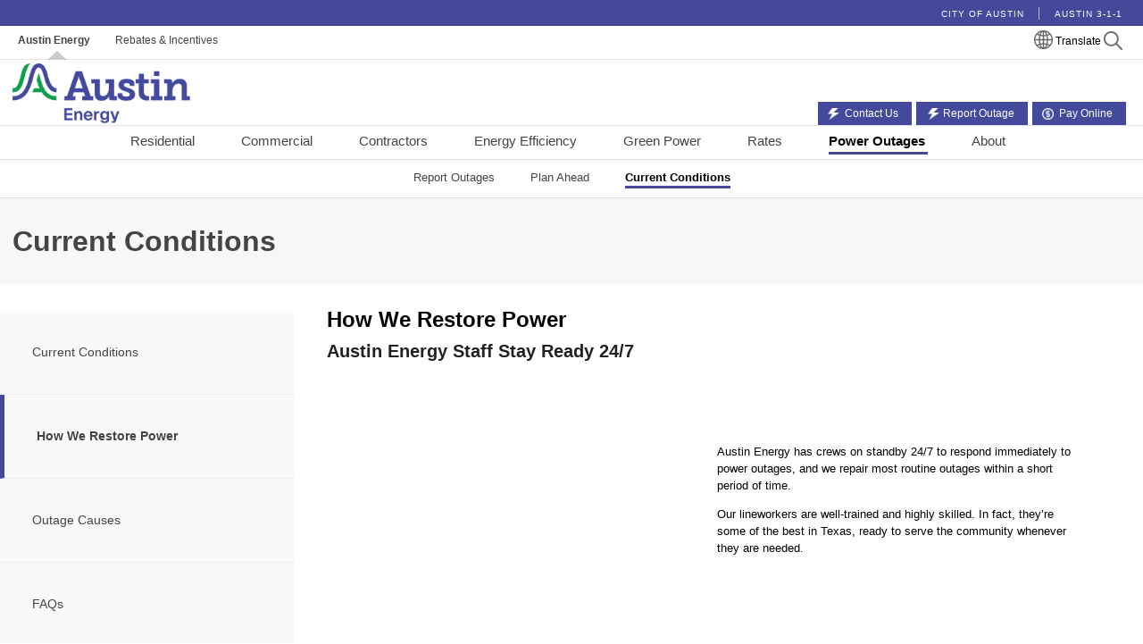

--- FILE ---
content_type: text/html; charset=utf-8
request_url: https://austinenergy.com/outages/current-conditions/how-we-restore-power
body_size: 26175
content:



<!DOCTYPE html>
<!--[if lt IE 7]>      <html class="no-js lt-ie9 lt-ie8 lt-ie7"> <![endif]-->
<!--[if IE 7]>         <html class="no-js lt-ie9 lt-ie8"> <![endif]-->
<!--[if IE 8]>         <html class="no-js lt-ie9"> <![endif]-->
<!--[if gt IE 8]><!-->
<html class="no-js" lang="en">
<!--<![endif]-->
<head>
<link href="/-/media/feature/experience-accelerator/bootstrap-5/bootstrap-5/styles/optimized-min.css?rev=b6c6be8e64ba4764a128d52f6495db64&t=20220905T075422Z&hash=C3E1549EE91A4C70C334C40EECB0A319" rel="stylesheet" /><link href="/-/media/base-themes/core-libraries/styles/optimized-min.css?rev=904843472c6e4511b705bd1164c9cc80&t=20220905T075423Z&hash=4CD1CFCDB0FB803D5796E606F2D9FE04" rel="stylesheet" /><link href="/-/media/base-themes/main-theme/styles/optimized-min.css?rev=c960c44c319e4a22b2a1ef65ba8d2db9&t=20220905T075424Z&hash=A4FDD78037E6D8C3E27E82F460744085" rel="stylesheet" /><link href="/-/media/themes/websites/austinenergy/austinenergy/styles/pre-optimized-min.css?rev=b630217be5064715aff1d091f19806ab&t=20251106T041455Z&hash=8644CFCE88BD67298292AEC0B953EF47" rel="stylesheet" />

    
    


    <title>How We Restore Power</title>


<link rel="preconnect" href="https://www.google-analytics.com" crossorigin>
<link rel="dns-prefetch" href="https://www.google-analytics.com">
<link rel="preconnect" href="https://www.googletagmanager.com" crossorigin>
<link rel="dns-prefetch" href="https://www.googletagmanager.com">
<link rel="preconnect" href="https://translate.google.com" crossorigin>
<link rel="dns-prefetch" href="https://translate.google.com">
<link rel="preconnect" href="https://translate.googleapis.com" crossorigin>
<link rel="dns-prefetch" href="https://translate.googleapis.com">
<link rel="preconnect" href="https://www.gstatic.com" crossorigin>
<link rel="dns-prefetch" href="https://www.gstatic.com">
<link rel="preconnect" href="https://siteimproveanalytics.com" crossorigin>
<link rel="dns-prefetch" href="https://siteimproveanalytics.com">
<link rel="preconnect" href="https://cdnjs.cloudflare.com" crossorigin>
<link rel="dns-prefetch" href="https://cdnjs.cloudflare.com">
<link rel="preconnect" href="https://use.fontawesome.com" crossorigin>
<link rel="dns-prefetch" href="https://use.fontawesome.com">

<link rel="canonical" href="//austinenergy.com/outages/current-conditions/how-we-restore-power" />



    <link href="/-/media/project/websites/austinenergy/layout/favicon.ico?rev=815c846746e141c9ae75fde9ea1955c4" rel="shortcut icon" />



<meta property="og:image"  content="https://austinenergy.com/-/media/project/websites/austinenergy/social-media/aelogo-ratio-1x1.jpg?rev=14328f41e4f647998bb43f95b7cf4db2" /><meta property="og:title"  content="How We Restore Power" /><meta property="og:url"  content="https://austinenergy.com/outages/current-conditions/how-we-restore-power" />


<meta  name="description" content="Austin Energy has crews on standby 24/7 to respond immediately to power outages, and we repair most routine outages within a short period of time. Austin Energy sends multiple crews out to make repairs, but the crews must drive to each location to work as safely, quickly, and efficiently as possible. Once Austin Energy fully assesses the outage, we provide an estimated time of restoration. We make every effort to arrive at a realistic estimated restoration time based on the availability of our lineworkers, the extent of the damage, and the safety of our employees and customers." />


<meta property="twitter:title"  content="How We Restore Power" /><meta property="twitter:card"  content="summary" />

    <meta name="viewport" content="width=device-width, initial-scale=1"/>


<link rel="stylesheet" href="https://use.fontawesome.com/releases/v5.13.0/css/all.css" crossorigin="anonymous">

<meta name="google-site-verification" content="X2Vu1gJ6iDmF1TmfPOFJwv-8rLzEjTlYO0XEvVO4_qI" />
<meta name="msvalidate.01" content="0FC3FD705126161B052E755A56F8952D" />
<meta name="facebook-domain-verification" content="wy5u243d9xhw2kir802ij7k7nfyk1l" />

<script>(function(w,d,s,l,i){w[l]=w[l]||[];w[l].push({'gtm.start':
         new Date().getTime(),event:'gtm.js'});var f=d.getElementsByTagName(s)[0],
         j=d.createElement(s),dl=l!='dataLayer'?'&l='+l:'';j.async=true;j.src=
         'https://www.googletagmanager.com/gtm.js?id='+i+dl;f.parentNode.insertBefore(j,f);
         })(window,document,'script','dataLayer','GTM-PG92N4Q');
      </script>

    <script>
        (function(i,s,o,g,r,a,m){i['GoogleAnalyticsObject']=r;i[r]=i[r]||function(){
                (i[r].q=i[r].q||[]).push(arguments)},i[r].l=1*new Date();a=s.createElement(o),
                m=s.getElementsByTagName(o)[0];a.async=1;a.src=g;m.parentNode.insertBefore(a,m)
        })(window,document,'script','https://www.google-analytics.com/analytics.js','ga');

        ga('create', 'UA-31159571-1', 'auto');
        ga('send', 'pageview');
    </script>



</head>
<body class="default-device bodyclass">
    



    <a  class="skip-link" href="#content">Skip to main content</a>

    
<!-- #wrapper -->
<div id="wrapper">
    <!-- #header -->
    <header>
        <div id="header" class="">
            



<section class="component section col-md-12 container-black-background ae-top-header" >



<div class="component row-splitter">
        <div class=" position-right right-content container-fluid position-right">
            <div >
                
<div class="component link-list col-md-12 ae-top-black-bar header-top-bar">
    <div class="component-content">
        
                <ul>
                <li class="item0 odd first">
<div class="field-link"><a href="https://www.austintexas.gov/" data-variantitemid="{1AB001D7-8D83-4DF0-8067-8B914B58706F}" title="City of Austin" data-variantfieldname="Link">City of Austin</a></div>                </li>
                <li class="item1 even last">
<div class="field-link"><a href="https://www.austintexas.gov/department/311" data-variantitemid="{DD31B678-999D-4661-8C83-4F164F86B76B}" title="Austin 3-1-1" data-variantfieldname="Link">Austin 3-1-1</a></div>                </li>
        </ul>
    </div>
</div>

            </div>
        </div>
</div></section>


<section class="component section col-md-12 ae-sideswitcher" >



<div class="component container col-md-12 ae-inner-banner">
    <div class="component-content" >


<div class="row component column-splitter">
        <div class="col-6 inner-banner-list-div position-right">
            
<ul class="component market-selector-extended col-md-12">
        <li class="active">
            <a href="/en" title="Austin Energy">Austin Energy</a>
        </li>
        <li class="">
            <a href="https://savings.austinenergy.com/en" title="Rebates &amp; Incentives">Rebates &amp; Incentives</a>
        </li>
</ul>
        </div>
        <div class="col-6 position-right inner-banner-icons-list position-right">
            

<div class="row component column-splitter">
        <div class="col-6 translate-icon-div">
            

    <div class="component rich-text col-md-12 component-translate-overlay">
        <div class="component-content">
<div id="google_translate_element"></div>
<!-- Button trigger modal -->
<div data-toggle="modal" class="open-popup" data-target="#translateModalAlert">
<ul>
    <li class="smIcon"><a class="translate" tabindex="0" rel="noopener noreferrer"><span class="smIcon translate-icon"></span><span class="smText">Translate</span></a></li>
</ul>
</div>
<!-- Modal -->
<div class="modal fade" id="translateModalAlert" tabindex="0" role="dialog" aria-labelledby="translateModalAlertLabel" aria-hidden="true" style="display: none;">
<div class="modal-dialog" role="document">
<div class="modal-content">
<div class="modal-header">
<h5 class="modal-title" id="translateModalAlertLabel">About Our Translations</h5>
<button type="button" class="close close-popup" data-dismiss="modal" aria-label="Close">
<span aria-hidden="true">×</span>
</button>
</div>
<div class="modal-body">
<p>As a department of the City of Austin, Austin Energy uses an independent, online tool to provide automated (machine) translations on our websites. As with any machine translation, context and accuracy cannot be guaranteed.</p>
<p>If you experience difficulty with our translated text or need assistance, please call 512-494-9400 or 3-1-1 to speak with a representative. Thank you.</p>
<br />
<p>Como departamento de la Ciudad de Austin, Austin Energy utiliza una herramienta en línea independiente para proporcionar traducciones automáticas en nuestros sitios web. Como cualquier traducción automática, no se puede garantizar el contexto y la precisión.</p>
<p>Si tiene dificultades con nuestro texto traducido o necesita ayuda, llame al 512-494-9400 o al 3-1-1 para hablar con un representante. Gracias.</p>
<br />
<p>作为Austin市的一个部门，Austin能源部使用独立的在线工具提供网站的自动（机器）翻译。与任何机器翻译一样，我们无法保证翻译准确无误并符合语境。</p>
<p>如果您在使用我们的翻译文本时遇到困难或需要帮助，请致电512-494-9400或3-1-1告诉客服。谢谢。</p>
<br />
<p>Là một bộ phận của Thành phố Austin, Austin Energy sử dụng một công cụ trực tuyến, độc lập để cung cấp các bản dịch tự động (máy tính) trên các trang web của chúng tôi. Như với bất kỳ bản dịch bằng máy nào, ngữ cảnh và độ chính xác không thể được đảm bảo.</p>
<p>Nếu quý vị gặp khó khăn với văn bản đã dịch của chúng tôi hoặc cần được hỗ trợ. Vui lòng gọi số 512-494-9400 hoặc 3-1-1 để nói chuyện với một người đại diện. Xin cảm ơn quý vị.</p>
</div>
<div class="modal-footer">
<button type="button" class="btn btn-secondary close-popup" data-dismiss="modal">Close</button>
</div>
</div>
</div>
</div>        </div>
    </div>

        </div>
        <div class="col-6 social-icons-list">
            

    <div class="component rich-text col-md-12 social-icons-mainContent">
        <div class="component-content">
<ul>
  <li class="smIcon showSpyglass">
    <a tabindex="0" rel="noopener noreferrer" class="nav-link" aria-label="Search">
    <span class="smIcon search-icon"></span>
</a>
  </li>
</ul>
<div class="header-search">
  <input type="hidden" value="/search" id="hdnSearchResults" />
  <input type="text" id="headersearchbox" class="header-searchbox" />
  <input type="submit" id="headersearchbutton" value="Search" class="header-searchbutton" />
</div>
        </div>
    </div>

        </div>
</div>
        </div>
</div>    </div>
</div></section>



<section class="component section col-md-12" >



<div class="component container col-md-12 logo-banner">
    <div class="component-content" >


<div class="row component column-splitter">
        <div class="col-md-12 col-lg-5 position-right">
            
<div class="component image file-type-icon-media-link col-md-12">
    <div class="component-content">
<a title="Austin Energy" href="/"><img src="/-/media/project/websites/austinenergy/layout/newaelogoimg2.png?iar=0&amp;rev=327e55f52a624ef689a44241ca3a0de4&amp;hash=CA297CFAD26098881F33F30AB56FDCF4" alt="AE Logo" data-variantitemid="{0CAEB2E9-3D44-4FD2-AB31-9BB4E45C1848}" data-variantfieldname="Image" title="Austin Energy" /></a>    </div>
</div>

        </div>
        <div class="col-md-12 col-lg-7 position-right report-buttons-div position-right">
            

    <div class="component rich-text col-md-12 container-command-blue-background report-outage-button">
        <div class="component-content">
<a class="contact-button" href="/about/company-profile/directory"><span dir="ltr" lang="en">Contact Us</span></a><br class="t-last-br" />        </div>
    </div>


    <div class="component rich-text col-md-12 container-command-blue-background report-outage-button">
        <div class="component-content">
<a href="https://outagemap.austinenergy.com/?utm_source=header-report-outage-button" target="new" title="Report Outage" alt="Report Outage" class="global-top-link"><span dir="ltr" lang="en">Report Outage</span></a><br class="t-last-br" />        </div>
    </div>


    <div class="component rich-text col-md-12 container-command-blue-background report-outage-button">
        <div class="component-content">
<a href="https://coautilities.com/?utm_source=header-pay-online-button" target="new" title="Pay Online" alt="Pay Online" class="global-top-link"><span dir="ltr" lang="en">Pay Online</span></a><br class="t-last-br" />        </div>
    </div>

        </div>
</div>

    <div class="component rich-text col-md-12 d-sm-inline-block d-md-inline-block d-lg-none mbl-search-wrap">
        <div class="component-content">
<div class="header-mobile-search">
<input type="hidden" value="/search" id="hdnMobileSearchResults" />
<input type="text" id="headermobilesearchbox" class="header-mobile-searchbox" />
<input type="submit" id="headermobilesearchbutton" value="Search" class="header-mobile-searchbutton" />
</div>        </div>
    </div>


    <div class="component rich-text col-md-12 d-sm-inline-block d-md-inline-block d-lg-none mbl-translate-wrap">
        <div class="component-content">
<div id="google_translate_element"></div>
<!-- Button trigger modal -->
<div data-toggle="modal" class="open-popup" data-target="#translateModalAlert">
<ul>
    <li class="smIcon"><a class="translate" tabindex="0" rel="noopener noreferrer"><span class="smIcon translate-icon"></span><span class="smText">Translate</span></a></li>
</ul>
</div>
<!-- Modal -->
<div class="modal fade" id="translateModalAlert" tabindex="0" role="dialog" aria-labelledby="translateModalAlertLabel" aria-hidden="true" style="display: none;">
<div class="modal-dialog" role="document">
<div class="modal-content">
<div class="modal-header">
<h5 class="modal-title" id="translateModalAlertLabel">About Our Translations</h5>
<button type="button" class="close close-popup" data-dismiss="modal" aria-label="Close">
<span aria-hidden="true">×</span>
</button>
</div>
<div class="modal-body">
<p>As a department of the City of Austin, Austin Energy uses an independent, online tool to provide automated (machine) translations on our websites. As with any machine translation, context and accuracy cannot be guaranteed.</p>
<p>If you experience difficulty with our translated text or need assistance, please call 512-494-9400 or 3-1-1 to speak with a representative. Thank you.</p>
<br />
<p>Como departamento de la Ciudad de Austin, Austin Energy utiliza una herramienta en línea independiente para proporcionar traducciones automáticas en nuestros sitios web. Como cualquier traducción automática, no se puede garantizar el contexto y la precisión.</p>
<p>Si tiene dificultades con nuestro texto traducido o necesita ayuda, llame al 512-494-9400 o al 3-1-1 para hablar con un representante. Gracias.</p>
<br />
<p>作为Austin市的一个部门，Austin能源部使用独立的在线工具提供网站的自动（机器）翻译。与任何机器翻译一样，我们无法保证翻译准确无误并符合语境。</p>
<p>如果您在使用我们的翻译文本时遇到困难或需要帮助，请致电512-494-9400或3-1-1告诉客服。谢谢。</p>
<br />
<p>Là một bộ phận của Thành phố Austin, Austin Energy sử dụng một công cụ trực tuyến, độc lập để cung cấp các bản dịch tự động (máy tính) trên các trang web của chúng tôi. Như với bất kỳ bản dịch bằng máy nào, ngữ cảnh và độ chính xác không thể được đảm bảo.</p>
<p>Nếu quý vị gặp khó khăn với văn bản đã dịch của chúng tôi hoặc cần được hỗ trợ. Vui lòng gọi số 512-494-9400 hoặc 3-1-1 để nói chuyện với một người đại diện. Xin cảm ơn quý vị.</p>
</div>
<div class="modal-footer">
<button type="button" class="btn btn-secondary close-popup" data-dismiss="modal">Close</button>
</div>
</div>
</div>
</div>        </div>
    </div>
    <div class="component navigation navigation-title col-md-12 d-sm-inline-block d-md-inline-block d-lg-none position-right navigation-mobile">
        <div class="component-content">
            <nav>
<ul class="clearfix">
        <li class=" level1 submenu item0 odd first rel-level1">
<div class="navigation-title field-navigationtitle"><a title="Residential" href="/residential">Residential</a></div><ul class="clearfix">
        <li class=" level2 submenu item0 odd first rel-level2">
<div class="navigation-title field-navigationtitle"><a title="City of Austin Utilities" href="/residential/city-of-austin-utilities">City of Austin Utilities</a></div><ul class="clearfix">
        <li class=" level3 item0 odd first rel-level3">
<div class="navigation-title field-navigationtitle"><a title="Residential Utility Services" href="/residential/city-of-austin-utilities/residential-utility-services">Residential Utility Services</a></div>
        </li>
        <li class=" level3 item1 even last rel-level3">
<div class="navigation-title field-navigationtitle"><a title="Payment Options" href="/residential/city-of-austin-utilities/payment-options">Payment Options</a></div>
        </li>
</ul>

        </li>
        <li class=" level2 submenu item1 even rel-level2">
<div class="navigation-title field-navigationtitle"><a title="Save Money &amp; Energy" href="/residential/save-money-and-energy">Save Money &amp; Energy</a></div><ul class="clearfix">
        <li class=" level3 item0 odd first rel-level3">
<div class="navigation-title field-navigationtitle"><a title="The Austin Energy Advantage" href="/residential/save-money-and-energy/save-money-and-energy">The Austin Energy Advantage</a></div>
        </li>
        <li class=" level3 item1 even rel-level3">
<div class="navigation-title field-navigationtitle"><a title="Save Money with Easy Savings Ideas" href="/residential/save-money-and-energy/enjoy-summer-savings">Save Money with Easy Savings Ideas</a></div>
        </li>
        <li class=" level3 item2 odd rel-level3">
<div class="navigation-title field-navigationtitle"><a title="Stay Warm and Save in Winter Weather" href="/residential/save-money-and-energy/winter-savings">Stay Warm and Save in Winter Weather</a></div>
        </li>
        <li class=" level3 item3 even last rel-level3">
<div class="navigation-title field-navigationtitle"><a title="Manage High Home Energy Bills" href="/residential/save-money-and-energy/manage-high-home-energy-bills">Manage High Home Energy Bills</a></div>
        </li>
</ul>

        </li>
        <li class=" level2 submenu item2 odd rel-level2">
<div class="navigation-title field-navigationtitle"><a title="Residential Services" href="/residential/residential-services">Residential Services</a></div><ul class="clearfix">
        <li class=" level3 item0 odd first rel-level3">
<div class="navigation-title field-navigationtitle"><a title="Residential Services" href="/residential/residential-services/residential-services">Residential Services</a></div>
        </li>
        <li class=" level3 item1 even rel-level3">
<div class="navigation-title field-navigationtitle"><a title="Call 8-1-1 Before You Dig" href="/residential/residential-services/call-before-you-dig">Call 8-1-1 Before You Dig</a></div>
        </li>
        <li class=" level3 item2 odd rel-level3">
<div class="navigation-title field-navigationtitle"><a title="Lighting Services" href="/residential/residential-services/lighting-services">Lighting Services</a></div>
        </li>
        <li class=" level3 submenu item3 even rel-level3">
<div class="navigation-title field-navigationtitle"><a title="Smart Meters" href="/residential/residential-services/smart-meters">Smart Meters</a></div><ul class="clearfix">
        <li class=" level4 item0 odd first last rel-level4">
<div class="navigation-title field-navigationtitle"><a title="Smart Meter Opt-Out" href="/residential/residential-services/smart-meters/opt-out">Smart Meter Opt-Out</a></div>
        </li>
</ul>

        </li>
        <li class=" level3 submenu item4 odd rel-level3">
<div class="navigation-title field-navigationtitle"><a title="Tree Trimming" href="/residential/residential-services/tree-trimming">Tree Trimming</a></div><ul class="clearfix">
        <li class=" level4 item0 odd first rel-level4">
<div class="navigation-title field-navigationtitle"><a title="Austin&#39;s Urban Forests" href="/residential/residential-services/tree-trimming/austin-urban-forests">Austin&#39;s Urban Forests</a></div>
        </li>
        <li class=" level4 item1 even rel-level4">
<div class="navigation-title field-navigationtitle"><a title="Tree Replacement List" href="/residential/residential-services/tree-trimming/tree-replacement-list">Tree Replacement List</a></div>
        </li>
        <li class=" level4 item2 odd rel-level4">
<div class="navigation-title field-navigationtitle"><a title="Tree-Related Resources" href="/residential/residential-services/tree-trimming/tree-related-resources">Tree-Related Resources</a></div>
        </li>
        <li class=" level4 item3 even rel-level4">
<div class="navigation-title field-navigationtitle"><a title="Tree Growth Regulator" href="/residential/residential-services/tree-trimming/tree-growth-regulator">Tree Growth Regulator</a></div>
        </li>
        <li class=" level4 item4 odd last rel-level4">
<div class="navigation-title field-navigationtitle"><a title="FAQs" href="/residential/residential-services/tree-trimming/faqs">FAQs</a></div>
        </li>
</ul>

        </li>
        <li class=" level3 item5 even last rel-level3">
<div class="navigation-title field-navigationtitle"><a title="Electrical Maintenance Near Your Home" href="/residential/residential-services/electrical-maintenance">Electrical Maintenance Near Your Home</a></div>
        </li>
</ul>

        </li>
        <li class=" level2 submenu item3 even last rel-level2">
<div class="navigation-title field-navigationtitle"><a title="Report a Problem" href="/residential/report-a-problem">Report a Problem</a></div><ul class="clearfix">
        <li class=" level3 item0 odd first rel-level3">
<div class="navigation-title field-navigationtitle"><a title="Report a Problem" href="/residential/report-a-problem/report-a-problem">Report a Problem</a></div>
        </li>
        <li class=" level3 item1 even rel-level3">
<div class="navigation-title field-navigationtitle"><a title="Not All Equipment Belongs to Austin Energy" href="/residential/report-a-problem/austin-energy-vs-customer-equipment">Not All Equipment Belongs to Austin Energy</a></div>
        </li>
        <li class=" level3 item2 odd rel-level3">
<div class="navigation-title field-navigationtitle"><a title="Report Electricity Theft" href="/residential/report-a-problem/report-electricity-theft">Report Electricity Theft</a></div>
        </li>
        <li class=" level3 item3 even rel-level3">
<div class="navigation-title field-navigationtitle"><a title="Recognize and Report Scams" href="/residential/report-a-problem/report-telephone-scams">Recognize and Report Scams</a></div>
        </li>
        <li class=" level3 item4 odd last rel-level3">
<div class="navigation-title field-navigationtitle"><a title="Avoid Solar PV Scams" href="/residential/report-a-problem/avoid-solar-pv-scams">Tips to Avoid Solar Scams</a></div>
        </li>
</ul>

        </li>
</ul>

        </li>
        <li class=" level1 submenu item1 even rel-level1">
<div class="navigation-title field-navigationtitle"><a title="Commercial" href="/commercial">Commercial</a></div><ul class="clearfix">
        <li class=" level2 submenu item0 odd first rel-level2">
<div class="navigation-title field-navigationtitle"><a title="City of Austin Utilities" href="/commercial/city-of-austin-utilities">City of Austin Utilities</a></div><ul class="clearfix">
        <li class=" level3 item0 odd first last rel-level3">
<div class="navigation-title field-navigationtitle"><a title="Commercial Utility Services" href="/commercial/city-of-austin-utilities/commercial-utility-services">Commercial Utility Services</a></div>
        </li>
</ul>

        </li>
        <li class=" level2 submenu item1 even rel-level2">
<div class="navigation-title field-navigationtitle"><a title="Save Money &amp; Energy" href="/commercial/save-money-and-energy">Save Money &amp; Energy</a></div><ul class="clearfix">
        <li class=" level3 item0 odd first last rel-level3">
<div class="navigation-title field-navigationtitle"><a title="Save Money &amp; Energy" href="/commercial/save-money-and-energy/save-money-and-energy">Save Money &amp; Energy</a></div>
        </li>
</ul>

        </li>
        <li class=" level2 submenu item2 odd rel-level2">
<div class="navigation-title field-navigationtitle"><a title="Commercial Services" href="/commercial/commercial-services">Commercial Services</a></div><ul class="clearfix">
        <li class=" level3 item0 odd first rel-level3">
<div class="navigation-title field-navigationtitle"><a title="Commercial Services" href="/commercial/commercial-services/commercial-services">Commercial Services</a></div>
        </li>
        <li class=" level3 item1 even rel-level3">
<div class="navigation-title field-navigationtitle"><a title="Call 8-1-1 Before You Dig" href="/commercial/commercial-services/call-before-you-dig">Call 8-1-1 Before You Dig</a></div>
        </li>
        <li class=" level3 item2 odd rel-level3">
<div class="navigation-title field-navigationtitle"><a title="Critical Load Registry" href="/commercial/commercial-services/critical-load-registry">Critical Load Registry</a></div>
        </li>
        <li class=" level3 item3 even rel-level3">
<div class="navigation-title field-navigationtitle"><a title="Cell Tower &amp; Substation Leasing" href="/commercial/commercial-services/cell-tower-substation-leasing">Cell Tower &amp; Substation Leasing</a></div>
        </li>
        <li class=" level3 submenu item4 odd rel-level3">
<div class="navigation-title field-navigationtitle"><a title="Pole Attachments" href="/commercial/commercial-services/pole-attachments">Pole Attachments</a></div><ul class="clearfix">
        <li class=" level4 item0 odd first rel-level4">
<div class="navigation-title field-navigationtitle"><a title="Wireless Pole Attachment Application" href="/commercial/commercial-services/pole-attachments/wireless-application">Wireless Pole Attachment Application</a></div>
        </li>
        <li class=" level4 item1 even rel-level4">
<div class="navigation-title field-navigationtitle"><a title="Wireline Pole Attachment Application" href="/commercial/commercial-services/pole-attachments/wireline-application">Wireline Pole Attachment Application</a></div>
        </li>
        <li class=" level4 item2 odd last rel-level4">
<div class="navigation-title field-navigationtitle"><a title="Customer Requests" href="/commercial/commercial-services/pole-attachments/customer-requests">Customer Requests</a></div>
        </li>
</ul>

        </li>
        <li class=" level3 submenu item5 even rel-level3">
<div class="navigation-title field-navigationtitle"><a title="District Energy &amp; Cooling" href="/commercial/commercial-services/district-energy-cooling">District Energy &amp; Cooling</a></div><ul class="clearfix">
        <li class=" level4 item0 odd first rel-level4">
<div class="navigation-title field-navigationtitle"><a title="District Cooling" href="/commercial/commercial-services/district-energy-cooling/district-cooling">District Cooling</a></div>
        </li>
        <li class=" level4 item1 even rel-level4">
<div class="navigation-title field-navigationtitle"><a title="Distributed Cooling, Heating, and Power (CHP)" href="/commercial/commercial-services/district-energy-cooling/distributed-chp">Distributed Cooling, Heating, and Power (CHP)</a></div>
        </li>
        <li class=" level4 item2 odd last rel-level4">
<div class="navigation-title field-navigationtitle"><a title="Current District Energy &amp; Cooling Implementations" href="/commercial/commercial-services/district-energy-cooling/current-dec-implementations">Current District Energy &amp; Cooling Implementations</a></div>
        </li>
</ul>

        </li>
        <li class=" level3 item6 odd last rel-level3">
<div class="navigation-title field-navigationtitle"><a title="Lighting Services" href="/commercial/commercial-services/lighting-services">Lighting Services</a></div>
        </li>
</ul>

        </li>
        <li class=" level2 submenu item3 even last rel-level2">
<div class="navigation-title field-navigationtitle"><a title="Report a Problem" href="/commercial/report-a-problem">Report a Problem</a></div><ul class="clearfix">
        <li class=" level3 item0 odd first rel-level3">
<div class="navigation-title field-navigationtitle"><a title="Report a Problem" href="/commercial/report-a-problem/report-a-problem">Report a Problem</a></div>
        </li>
        <li class=" level3 item1 even rel-level3">
<div class="navigation-title field-navigationtitle"><a title="Report Electricity Theft" href="/commercial/report-a-problem/report-electricity-theft">Report Electricity Theft</a></div>
        </li>
        <li class=" level3 item2 odd last rel-level3">
<div class="navigation-title field-navigationtitle"><a title="Recognize and Report Scams" href="/commercial/report-a-problem/report-telephone-scams">Recognize and Report Scams</a></div>
        </li>
</ul>

        </li>
</ul>

        </li>
        <li class=" level1 submenu item2 odd rel-level1">
<div class="navigation-title field-navigationtitle"><a title="Contractors" href="/contractors">Contractors</a></div><ul class="clearfix">
        <li class=" level2 submenu item0 odd first rel-level2">
<div class="navigation-title field-navigationtitle"><a title="Construction &amp; Renovation" href="/contractors/construction-renovation">Construction &amp; Renovation</a></div><ul class="clearfix">
        <li class=" level3 item0 odd first rel-level3">
<div class="navigation-title field-navigationtitle"><a title="Apply for Electric Service" href="/contractors/construction-renovation/apply-for-electric-service">Apply for Electric Service</a></div>
        </li>
        <li class=" level3 item1 even rel-level3">
<div class="navigation-title field-navigationtitle"><a title="Building Service Planning Application" href="/contractors/construction-renovation/building-service-planning-application">Building Service Planning Application (BSPA)</a></div>
        </li>
        <li class=" level3 item2 odd rel-level3">
<div class="navigation-title field-navigationtitle"><a title="Electric Service Planning Application" href="/contractors/construction-renovation/electric-service-planning-application">Electric Service Planning Application (ESPA)</a></div>
        </li>
        <li class=" level3 item3 even rel-level3">
<div class="navigation-title field-navigationtitle"><a title="Common Forms" href="/contractors/construction-renovation/forms">Common Forms</a></div>
        </li>
        <li class=" level3 item4 odd rel-level3">
<div class="navigation-title field-navigationtitle"><a title="Design Reference &amp; Process Documentation" href="/contractors/construction-renovation/design-reference-and-process-documentation">Design Reference &amp; Process Documentation</a></div>
        </li>
        <li class=" level3 submenu item5 even rel-level3">
<div class="navigation-title field-navigationtitle"><a title="Metering" href="/contractors/construction-renovation/metering-transformers">Metering</a></div><ul class="clearfix">
        <li class=" level4 item0 odd first rel-level4">
<div class="navigation-title field-navigationtitle"><a title="Meter &amp; Service Wire Charges" href="/contractors/construction-renovation/metering-transformers/meter-and-service-wire-charges">Meter &amp; Service Wire Charges</a></div>
        </li>
        <li class=" level4 item1 even last rel-level4">
<div class="navigation-title field-navigationtitle"><a title="Meter Review" href="/contractors/construction-renovation/metering-transformers/meter-review">Meter Review</a></div>
        </li>
</ul>

        </li>
        <li class=" level3 item6 odd rel-level3">
<div class="navigation-title field-navigationtitle"><a title="Spot Location &amp; Conduit Inspection" href="/contractors/construction-renovation/spot-location-conduit-inspection">Spot Location &amp; Conduit Inspection</a></div>
        </li>
        <li class=" level3 item7 even rel-level3">
<div class="navigation-title field-navigationtitle"><a title="Connecting Solar Generators Wind Power" href="/contractors/construction-renovation/customer-power-production">Connecting Solar, Generators, Wind Power</a></div>
        </li>
        <li class=" level3 item8 odd rel-level3">
<div class="navigation-title field-navigationtitle"><a title="Request a Service Availability Letter" href="/contractors/construction-renovation/request-service-availability-letter">Request a Service Availability Letter</a></div>
        </li>
        <li class=" level3 item9 even rel-level3">
<div class="navigation-title field-navigationtitle"><a title="Other Guides, Specifications, Standards &amp; Code" href="/contractors/construction-renovation/other-resources">Other Guides, Specifications, Standards &amp; Code</a></div>
        </li>
        <li class=" level3 item10 odd last rel-level3">
<div class="navigation-title field-navigationtitle"><a title="Contact Information" href="/contractors/construction-renovation/contact-information">Contact Information</a></div>
        </li>
</ul>

        </li>
        <li class=" level2 submenu item1 even rel-level2">
<div class="navigation-title field-navigationtitle"><a title="District Energy &amp; Cooling Design" href="/contractors/district-energy-and-cooling">District Energy &amp; Cooling Design</a></div><ul class="clearfix">
        <li class=" level3 item0 odd first last rel-level3">
<div class="navigation-title field-navigationtitle"><a title="District Energy &amp; Cooling Design" href="/contractors/district-energy-and-cooling/district-energy-and-cooling">District Energy &amp; Cooling Design</a></div>
        </li>
</ul>

        </li>
        <li class=" level2 submenu item2 odd last rel-level2">
<div class="navigation-title field-navigationtitle"><a title="Working with Austin Energy" href="/contractors/working-with-austin-energy">Working with Austin Energy</a></div><ul class="clearfix">
        <li class=" level3 item0 odd first rel-level3">
<div class="navigation-title field-navigationtitle"><a title="Working with Austin Energy" href="/contractors/working-with-austin-energy/working-with-austin-energy">Working with Austin Energy</a></div>
        </li>
        <li class=" level3 item1 even rel-level3">
<div class="navigation-title field-navigationtitle"><a title="Contractor Disconnects" href="/contractors/working-with-austin-energy/contractor-disconnect-program">Contractor Disconnects</a></div>
        </li>
        <li class=" level3 submenu item2 odd last rel-level3">
<div class="navigation-title field-navigationtitle"><a title="Requests for Proposals (RFPs)" href="/contractors/working-with-austin-energy/rfps">Requests for Proposals (RFPs)</a></div><ul class="clearfix">
        <li class=" level4 item0 odd first rel-level4">
<div class="navigation-title field-navigationtitle"><a title="All Resource RFP" href="/contractors/working-with-austin-energy/rfps/all-resource-rfp">All Resource RFP</a></div>
        </li>
        <li class=" level4 item1 even rel-level4">
<div class="navigation-title field-navigationtitle"><a title="Landfill Solar RFP" href="/contractors/working-with-austin-energy/rfps/landfill-solar-rfp">Landfill Solar RFP</a></div>
        </li>
        <li class=" level4 item2 odd last rel-level4">
<div class="navigation-title field-navigationtitle"><a title="Wind Energy Resources RFP" href="/contractors/working-with-austin-energy/rfps/wind-energy-resources-rfp">Wind Energy Resources RFP</a></div>
        </li>
</ul>

        </li>
</ul>

        </li>
</ul>

        </li>
        <li class=" level1 submenu item3 even rel-level1">
<div class="navigation-title field-navigationtitle"><a title="Energy Efficiency" href="/energy-efficiency">Energy Efficiency</a></div><ul class="clearfix">
        <li class=" level2 submenu item0 odd first rel-level2">
<div class="navigation-title field-navigationtitle"><a title="ECAD Ordinance" href="/energy-efficiency/ecad-ordinance">ECAD Ordinance</a></div><ul class="clearfix">
        <li class=" level3 item0 odd first rel-level3">
<div class="navigation-title field-navigationtitle"><a title="Energy Conservation Audit and Disclosure Ordinance" href="/energy-efficiency/ecad-ordinance/energy-conservation-audit-and-disclosure-ordinance">Energy Conservation Audit and Disclosure Ordinance</a></div>
        </li>
        <li class=" level3 submenu item1 even rel-level3">
<div class="navigation-title field-navigationtitle"><a title="For Residential Customers" href="/energy-efficiency/ecad-ordinance/ecad-for-residential-customers">For Residential Customers</a></div><ul class="clearfix">
        <li class=" level4 item0 odd first rel-level4">
<div class="navigation-title field-navigationtitle"><a title="Sellers" href="/energy-efficiency/ecad-ordinance/ecad-for-residential-customers/sellers">Sellers</a></div>
        </li>
        <li class=" level4 item1 even rel-level4">
<div class="navigation-title field-navigationtitle"><a title="Buyers" href="/energy-efficiency/ecad-ordinance/ecad-for-residential-customers/buyers">Buyers</a></div>
        </li>
        <li class=" level4 item2 odd rel-level4">
<div class="navigation-title field-navigationtitle"><a title="Exemptions" href="/energy-efficiency/ecad-ordinance/ecad-for-residential-customers/exemptions">Exemptions</a></div>
        </li>
        <li class=" level4 item3 even rel-level4">
<div class="navigation-title field-navigationtitle"><a title="Variances" href="/energy-efficiency/ecad-ordinance/ecad-for-residential-customers/variances">Variances</a></div>
        </li>
        <li class=" level4 item4 odd last rel-level4">
<div class="navigation-title field-navigationtitle"><a title="FAQs" href="/energy-efficiency/ecad-ordinance/ecad-for-residential-customers/faqs">FAQs</a></div>
        </li>
</ul>

        </li>
        <li class=" level3 submenu item2 odd rel-level3">
<div class="navigation-title field-navigationtitle"><a title="For Commercial Buildings" href="/energy-efficiency/ecad-ordinance/for-commercial-buildings">For Commercial Buildings</a></div><ul class="clearfix">
        <li class=" level4 item0 odd first rel-level4">
<div class="navigation-title field-navigationtitle"><a title="Key Code Reporting Option" href="/energy-efficiency/ecad-ordinance/for-commercial-buildings/key-code-reporting-option">Key Code Reporting Option</a></div>
        </li>
        <li class=" level4 item1 even rel-level4">
<div class="navigation-title field-navigationtitle"><a title="Portfolio Manager Reporting Option" href="/energy-efficiency/ecad-ordinance/for-commercial-buildings/portfolio-manager-reporting-option">Portfolio Manager Reporting Option</a></div>
        </li>
        <li class=" level4 item2 odd last rel-level4">
<div class="navigation-title field-navigationtitle"><a title="FAQs" href="/energy-efficiency/ecad-ordinance/for-commercial-buildings/faqs">FAQs</a></div>
        </li>
</ul>

        </li>
        <li class=" level3 submenu item3 even rel-level3">
<div class="navigation-title field-navigationtitle"><a title="For Multifamily Properties" href="/energy-efficiency/ecad-ordinance/for-multifamily-properties">For Multifamily Properties</a></div><ul class="clearfix">
        <li class=" level4 item0 odd first rel-level4">
<div class="navigation-title field-navigationtitle"><a title="Apartment Communities" href="/energy-efficiency/ecad-ordinance/for-multifamily-properties/apartment-communities">Apartment Communities</a></div>
        </li>
        <li class=" level4 item1 even rel-level4">
<div class="navigation-title field-navigationtitle"><a title="Residents" href="/energy-efficiency/ecad-ordinance/for-multifamily-properties/residents">Residents</a></div>
        </li>
        <li class=" level4 item2 odd last rel-level4">
<div class="navigation-title field-navigationtitle"><a title="FAQs" href="/energy-efficiency/ecad-ordinance/for-multifamily-properties/faqs">FAQs</a></div>
        </li>
</ul>

        </li>
        <li class=" level3 item4 odd rel-level3">
<div class="navigation-title field-navigationtitle"><a title="ECAD Toolkit For Real Estate Professionals" href="/energy-efficiency/ecad-ordinance/for-real-estate-professionals">ECAD Toolkit For Real Estate Professionals</a></div>
        </li>
        <li class=" level3 submenu item5 even rel-level3">
<div class="navigation-title field-navigationtitle"><a title="Energy Professionals" href="/energy-efficiency/ecad-ordinance/energy-professionals">Energy Professionals</a></div><ul class="clearfix">
        <li class=" level4 item0 odd first rel-level4">
<div class="navigation-title field-navigationtitle"><a title="Become an ECAD Energy Professional" href="/energy-efficiency/ecad-ordinance/energy-professionals/become-energy-professional">Become an ECAD Energy Professional</a></div>
        </li>
        <li class=" level4 item1 even last rel-level4">
<div class="navigation-title field-navigationtitle"><a title="FAQs" href="/energy-efficiency/ecad-ordinance/energy-professionals/faqs">FAQs</a></div>
        </li>
</ul>

        </li>
        <li class=" level3 item6 odd last rel-level3">
<div class="navigation-title field-navigationtitle"><a title="About the Ordinance" href="/energy-efficiency/ecad-ordinance/about-the-ordinance">About the Ordinance</a></div>
        </li>
</ul>

        </li>
        <li class=" level2 submenu item1 even rel-level2">
<div class="navigation-title field-navigationtitle"><a title="Save Money &amp; Energy" href="/energy-efficiency/save-money-and-energy">Save Money &amp; Energy</a></div><ul class="clearfix">
        <li class=" level3 item0 odd first rel-level3">
<div class="navigation-title field-navigationtitle"><a title="Energy-Saving Tips" href="/energy-efficiency/save-money-and-energy/energy-saving-tips">Energy-Saving Tips</a></div>
        </li>
        <li class=" level3 item1 even last rel-level3">
<div class="navigation-title field-navigationtitle"><a title="Monitor Your Usage" href="/energy-efficiency/save-money-and-energy/monitor-your-usage">Monitor Your Usage</a></div>
        </li>
</ul>

        </li>
        <li class=" level2 item2 odd rel-level2">
<div class="navigation-title field-navigationtitle"><a title="Rebates &amp; Incentives" href="/energy-efficiency/rebates-and-incentives">Rebates &amp; Incentives</a></div>
        </li>
        <li class=" level2 submenu item3 even last rel-level2">
<div class="navigation-title field-navigationtitle"><a title="Austin Energy Green Building" href="/energy-efficiency/green-building">Austin Energy Green Building</a></div><ul class="clearfix">
        <li class=" level3 item0 odd first rel-level3">
<div class="navigation-title field-navigationtitle"><a title="Austin Energy Green Building" href="/energy-efficiency/green-building/aegb">Austin Energy Green Building</a></div>
        </li>
        <li class=" level3 item1 even rel-level3">
<div class="navigation-title field-navigationtitle"><a title="Our Story" href="/energy-efficiency/green-building/our-story">Our Story</a></div>
        </li>
        <li class=" level3 submenu item2 odd rel-level3">
<div class="navigation-title field-navigationtitle"><a title="Design &amp; Build" href="/energy-efficiency/green-building/design-build">Design &amp; Build</a></div><ul class="clearfix">
        <li class=" level4 item0 odd first rel-level4">
<div class="navigation-title field-navigationtitle"><a title="Why Design &amp; Build Green" href="/energy-efficiency/green-building/design-build/why-green">Why Design &amp; Build Green</a></div>
        </li>
        <li class=" level4 item1 even rel-level4">
<div class="navigation-title field-navigationtitle"><a title="Get Started with Austin Energy Green Building" href="/energy-efficiency/green-building/design-build/get-started">Get Started with Austin Energy Green Building</a></div>
        </li>
        <li class=" level4 item2 odd last rel-level4">
<div class="navigation-title field-navigationtitle"><a title="Extended Area Rating Services" href="/energy-efficiency/green-building/design-build/extended-rating">Extended Area Rating Services</a></div>
        </li>
</ul>

        </li>
        <li class=" level3 submenu item3 even rel-level3">
<div class="navigation-title field-navigationtitle"><a title="Learn and Connect" href="/energy-efficiency/green-building/learn-connect">Learn and Connect</a></div><ul class="clearfix">
        <li class=" level4 item0 odd first rel-level4">
<div class="navigation-title field-navigationtitle"><a title="Green Building Incentives" href="/energy-efficiency/green-building/learn-connect/green-building-incentives">Green Building Incentives</a></div>
        </li>
        <li class=" level4 item1 even last rel-level4">
<div class="navigation-title field-navigationtitle"><a title="Previous Events" href="/energy-efficiency/green-building/learn-connect/previous-events">Previous Events</a></div>
        </li>
</ul>

        </li>
        <li class=" level3 submenu item4 odd rel-level3">
<div class="navigation-title field-navigationtitle"><a title="Live &amp; Work" href="/energy-efficiency/green-building/live-work">Live &amp; Work</a></div><ul class="clearfix">
        <li class=" level4 item0 odd first rel-level4">
<div class="navigation-title field-navigationtitle"><a title="Plan Your Green Home" href="/energy-efficiency/green-building/live-work/plan-green-home">Plan Your Green Home</a></div>
        </li>
        <li class=" level4 item1 even rel-level4">
<div class="navigation-title field-navigationtitle"><a title="Renovate Your Existing Home" href="/energy-efficiency/green-building/live-work/renovate">Renovate Your Existing Home</a></div>
        </li>
        <li class=" level4 item2 odd rel-level4">
<div class="navigation-title field-navigationtitle"><a title="Buy a Green Home" href="/energy-efficiency/green-building/live-work/buy">Buy a Green Home</a></div>
        </li>
        <li class=" level4 item3 even last rel-level4">
<div class="navigation-title field-navigationtitle"><a title="Rent Green" href="/energy-efficiency/green-building/live-work/rent">Rent Green</a></div>
        </li>
</ul>

        </li>
        <li class=" level3 submenu item5 even rel-level3">
<div class="navigation-title field-navigationtitle"><a title="Partner &amp; Plan" href="/energy-efficiency/green-building/partner">Partner &amp; Plan</a></div><ul class="clearfix">
        <li class=" level4 item0 odd first last rel-level4">
<div class="navigation-title field-navigationtitle"><a title="City Policies &amp; Building Codes" href="/energy-efficiency/green-building/partner/policies-code">City Policies &amp; Building Codes</a></div>
        </li>
</ul>

        </li>
        <li class=" level3 item6 odd last rel-level3">
<div class="navigation-title field-navigationtitle"><a title="Explore Our Case Studies" href="/energy-efficiency/green-building/case-studies">Explore Our Case Studies</a></div>
        </li>
</ul>

        </li>
</ul>

        </li>
        <li class=" level1 submenu item4 odd rel-level1">
<div class="navigation-title field-navigationtitle"><a title="Green Power" href="/green-power">Green Power</a></div><ul class="clearfix">
        <li class=" level2 submenu item0 odd first rel-level2">
<div class="navigation-title field-navigationtitle"><a title="About Renewable Energy" href="/green-power/about-renewable-energy">About Renewable Energy</a></div><ul class="clearfix">
        <li class=" level3 item0 odd first last rel-level3">
<div class="navigation-title field-navigationtitle"><a title="About Renewable Energy" href="/green-power/about-renewable-energy/about-renewable-energy">About Renewable Energy</a></div>
        </li>
</ul>

        </li>
        <li class=" level2 submenu item1 even rel-level2">
<div class="navigation-title field-navigationtitle"><a title="GreenChoice®" href="/green-power/greenchoice">GreenChoice&#174; Renewable Energy</a></div><ul class="clearfix">
        <li class=" level3 item0 odd first rel-level3">
<div class="navigation-title field-navigationtitle"><a title="GreenChoice® Renewable Energy" href="/green-power/greenchoice/greenchoice-renewable-energy">GreenChoice&#174; Renewable Energy</a></div>
        </li>
        <li class=" level3 item1 even last rel-level3">
<div class="navigation-title field-navigationtitle"><a title="FAQs" href="/green-power/greenchoice/faqs">FAQs</a></div>
        </li>
</ul>

        </li>
        <li class=" level2 submenu item2 odd rel-level2">
<div class="navigation-title field-navigationtitle"><a title="Solar Solutions" href="/green-power/solar-solutions">Solar Solutions</a></div><ul class="clearfix">
        <li class=" level3 item0 odd first rel-level3">
<div class="navigation-title field-navigationtitle"><a title="Solar Solutions" href="/green-power/solar-solutions/solar-solutions">Solar Solutions</a></div>
        </li>
        <li class=" level3 submenu item1 even rel-level3">
<div class="navigation-title field-navigationtitle"><a title="For Your Home" href="/green-power/solar-solutions/for-your-home">For Your Home</a></div><ul class="clearfix">
        <li class=" level4 item0 odd first last rel-level4">
<div class="navigation-title field-navigationtitle"><a title="Community Solar" href="/green-power/solar-solutions/for-your-home/community-solar">Community Solar</a></div>
        </li>
</ul>

        </li>
        <li class=" level3 item2 odd rel-level3">
<div class="navigation-title field-navigationtitle"><a title="For Your Business" href="/green-power/solar-solutions/for-business">For Your Business</a></div>
        </li>
        <li class=" level3 item3 even rel-level3">
<div class="navigation-title field-navigationtitle"><a title="For Your Multifamily Property" href="/green-power/solar-solutions/for-your-multifamily">For Your Multifamily Property</a></div>
        </li>
        <li class=" level3 item4 odd rel-level3">
<div class="navigation-title field-navigationtitle"><a title="Solar Standard Offer Program" href="/green-power/solar-solutions/solar-standard-offer-program">Solar Standard Offer Program</a></div>
        </li>
        <li class=" level3 item5 even rel-level3">
<div class="navigation-title field-navigationtitle"><a title="Value of Solar (VoS) Rate" href="/green-power/solar-solutions/value-of-solar-rate">Value of Solar (VoS) Rate</a></div>
        </li>
        <li class=" level3 submenu item6 odd rel-level3">
<div class="navigation-title field-navigationtitle"><a title="Participating Solar Contractors" href="/green-power/solar-solutions/participating-solar-contractors">Participating Solar Contractors</a></div><ul class="clearfix">
        <li class=" level4 item0 odd first rel-level4">
<div class="navigation-title field-navigationtitle"><a title="Become a Participating Solar Contractor" href="/green-power/solar-solutions/participating-solar-contractors/become-a-participating-solar-contractor">Become a Participating Solar Contractor</a></div>
        </li>
        <li class=" level4 item1 even last rel-level4">
<div class="navigation-title field-navigationtitle"><a title="Get Solar Smart" href="/green-power/solar-solutions/participating-solar-contractors/avoid-solar-pv-scams">Get Solar Smart</a></div>
        </li>
</ul>

        </li>
        <li class=" level3 item7 even last rel-level3">
<div class="navigation-title field-navigationtitle"><a title="Solar Inspections" href="/green-power/solar-solutions/solar-inspections">Solar Inspections</a></div>
        </li>
</ul>

        </li>
        <li class=" level2 submenu item3 even last rel-level2">
<div class="navigation-title field-navigationtitle"><a title="Electric Vehicles" href="/green-power/plug-in-austin">Electric Vehicles</a></div><ul class="clearfix">
        <li class=" level3 item0 odd first rel-level3">
<div class="navigation-title field-navigationtitle"><a title="Charging, Incentives and Resources" href="/green-power/plug-in-austin/plug-in-austin">Charging, Incentives and Resources</a></div>
        </li>
        <li class=" level3 item1 even rel-level3">
<div class="navigation-title field-navigationtitle"><a title="Everything Charging" href="/green-power/plug-in-austin/everything-charging">EVerything Charging</a></div>
        </li>
        <li class=" level3 item2 odd rel-level3">
<div class="navigation-title field-navigationtitle"><a title="Electric Vehicles and Emerging Technology " href="/green-power/plug-in-austin/evet-our-story">Electric Vehicles and Emerging Technology (EVET)</a></div>
        </li>
        <li class=" level3 item3 even rel-level3">
<div class="navigation-title field-navigationtitle"><a title="Home EV Charger Rebate" href="/green-power/plug-in-austin/home-charging">Home EV Charger Rebate</a></div>
        </li>
        <li class=" level3 submenu item4 odd rel-level3">
<div class="navigation-title field-navigationtitle"><a title="Power Partner EV" href="/green-power/plug-in-austin/power-partner-ev">Power Partner℠ EV</a></div><ul class="clearfix">
        <li class=" level4 item0 odd first last rel-level4">
<div class="navigation-title field-navigationtitle"><a title="FAQs" href="/green-power/plug-in-austin/power-partner-ev/faqs">FAQs</a></div>
        </li>
</ul>

        </li>
        <li class=" level3 item5 even rel-level3">
<div class="navigation-title field-navigationtitle"><a title="Business EV Charger Rebate" href="/green-power/plug-in-austin/workplace-charging">Business EV Charger Rebate</a></div>
        </li>
        <li class=" level3 submenu item6 odd last rel-level3">
<div class="navigation-title field-navigationtitle"><a title="E-Ride Rebate" href="/green-power/plug-in-austin/more-ways-to-go-electric">E-Ride Rebate</a></div><ul class="clearfix">
        <li class=" level4 item0 odd first last rel-level4">
<div class="navigation-title field-navigationtitle"><a title="Electric Ride (E-Ride) Rebate" href="/green-power/plug-in-austin/more-ways-to-go-electric/e-ride-rebate">Electric Ride (E-Ride) Rebate</a></div>
        </li>
</ul>

        </li>
</ul>

        </li>
</ul>

        </li>
        <li class=" level1 submenu item5 even rel-level1">
<div class="navigation-title field-navigationtitle"><a title="Rates" href="/rates">Rates</a></div><ul class="clearfix">
        <li class=" level2 submenu item0 odd first rel-level2">
<div class="navigation-title field-navigationtitle"><a title="Value of Public Power" href="/rates/public-power-works-for-you">Value of Public Power</a></div><ul class="clearfix">
        <li class=" level3 item0 odd first last rel-level3">
<div class="navigation-title field-navigationtitle"><a title="Value of Public Power" href="/rates/public-power-works-for-you/public-power-works-for-you">Value of Public Power</a></div>
        </li>
</ul>

        </li>
        <li class=" level2 submenu item1 even rel-level2">
<div class="navigation-title field-navigationtitle"><a title="Residential Rates" href="/rates/residential-rates">Residential Rates</a></div><ul class="clearfix">
        <li class=" level3 item0 odd first rel-level3">
<div class="navigation-title field-navigationtitle"><a title="Residential Electric Rates &amp; Line Items" href="/rates/residential-rates/residential-electric-rates-and-line-items">Residential Electric Rates &amp; Line Items</a></div>
        </li>
        <li class=" level3 item1 even rel-level3">
<div class="navigation-title field-navigationtitle"><a title="Rates for Outside the City of Austin" href="/rates/residential-rates/rates-for-outside-the-city-of-austin">Rates for Outside the City of Austin</a></div>
        </li>
        <li class=" level3 item2 odd rel-level3">
<div class="navigation-title field-navigationtitle"><a title="Other Line Items on Your Bill" href="/rates/residential-rates/other-line-items-on-your-bill">Other Line Items on Your Bill</a></div>
        </li>
        <li class=" level3 item3 even last rel-level3">
<div class="navigation-title field-navigationtitle"><a title="Value of Solar (VoS) Rates" href="/rates/residential-rates/value-of-solar-rate">Value of Solar (VoS) Rates</a></div>
        </li>
</ul>

        </li>
        <li class=" level2 submenu item2 odd rel-level2">
<div class="navigation-title field-navigationtitle"><a title="Commercial Rates" href="/rates/commercial-rates">Commercial Rates</a></div><ul class="clearfix">
        <li class=" level3 item0 odd first rel-level3">
<div class="navigation-title field-navigationtitle"><a title="Commercial Electric Rates &amp; Line Items" href="/rates/commercial-rates/commercial-electric-rates-and-line-items">Commercial Electric Rates &amp; Line Items</a></div>
        </li>
        <li class=" level3 item1 even rel-level3">
<div class="navigation-title field-navigationtitle"><a title="Other Line Items &amp; Information" href="/rates/commercial-rates/other-line-items">Other Line Items &amp; Information</a></div>
        </li>
        <li class=" level3 item2 odd rel-level3">
<div class="navigation-title field-navigationtitle"><a title="Manage Your Commercial Energy Usage" href="/rates/commercial-rates/manage-commercial-energy-usage">Manage Your Commercial Energy Usage</a></div>
        </li>
        <li class=" level3 item3 even rel-level3">
<div class="navigation-title field-navigationtitle"><a title="Power Factor Adjustment" href="/rates/commercial-rates/power-factor-adjustment">Power Factor Adjustment</a></div>
        </li>
        <li class=" level3 item4 odd last rel-level3">
<div class="navigation-title field-navigationtitle"><a title="Value of Solar (VoS) Rate" href="/rates/commercial-rates/value-of-solar-rate">Value of Solar (VoS) Rate</a></div>
        </li>
</ul>

        </li>
        <li class=" level2 submenu item3 even last rel-level2">
<div class="navigation-title field-navigationtitle"><a title="Approved Rates Schedules" href="/rates/approved-rates-schedules">Approved Rates Schedules</a></div><ul class="clearfix">
        <li class=" level3 item0 odd first last rel-level3">
<div class="navigation-title field-navigationtitle"><a title="Approved Electric Rates" href="/rates/approved-rates-schedules/approved-electric-rates">Approved Electric Rates</a></div>
        </li>
</ul>

        </li>
</ul>

        </li>
        <li class=" level1 submenu item6 odd active rel-level1">
<div class="navigation-title field-navigationtitle"><a title="Power Outages" href="/outages">Power Outages</a></div><ul class="clearfix">
        <li class=" level2 submenu item0 odd first rel-level2">
<div class="navigation-title field-navigationtitle"><a title="Report Outages" href="/outages/report-outages">Report Outages</a></div><ul class="clearfix">
        <li class=" level3 item0 odd first rel-level3">
<div class="navigation-title field-navigationtitle"><a title="Report Outages" href="/outages/report-outages/report-outages">Report Outages</a></div>
        </li>
        <li class=" level3 item1 even rel-level3">
<div class="navigation-title field-navigationtitle"><a title="Outage Alerts" href="/outages/report-outages/outage-alerts">Outage Alerts</a></div>
        </li>
        <li class=" level3 item2 odd rel-level3">
<div class="navigation-title field-navigationtitle"><a title="Using the Outage Map" href="/outages/report-outages/using-the-outage-map">Using the Outage Map</a></div>
        </li>
        <li class=" level3 item3 even rel-level3">
<div class="navigation-title field-navigationtitle"><a title="What to Do During an Outage" href="/outages/report-outages/what-to-do-during-an-outage">What to Do During an Outage</a></div>
        </li>
        <li class=" level3 item4 odd last rel-level3">
<div class="navigation-title field-navigationtitle"><a title="Outage Alerts Terms and Conditions" href="/outages/report-outages/outage-alerts-terms-and-conditions">Outage Alerts Terms and Conditions</a></div>
        </li>
</ul>

        </li>
        <li class=" level2 submenu item1 even rel-level2">
<div class="navigation-title field-navigationtitle"><a title="Plan Ahead" href="/outages/plan-ahead">Plan Ahead</a></div><ul class="clearfix">
        <li class=" level3 item0 odd first rel-level3">
<div class="navigation-title field-navigationtitle"><a title="Plan Ahead" href="/outages/plan-ahead/plan-ahead">Plan Ahead</a></div>
        </li>
        <li class=" level3 item1 even rel-level3">
<div class="navigation-title field-navigationtitle"><a title="How We Prepare for Outages" href="/outages/plan-ahead/how-we-prepare-for-outages">How We Prepare for Outages</a></div>
        </li>
        <li class=" level3 item2 odd rel-level3">
<div class="navigation-title field-navigationtitle"><a title="How We Restore Power" href="/outages/plan-ahead/how-we-restore-power">How We Restore Power</a></div>
        </li>
        <li class=" level3 item3 even rel-level3">
<div class="navigation-title field-navigationtitle"><a title="Outage Safety" href="/outages/plan-ahead/outage-safety">Outage Safety</a></div>
        </li>
        <li class=" level3 item4 odd last rel-level3">
<div class="navigation-title field-navigationtitle"><a title="Outage Prep Knowledge Check" href="/outages/plan-ahead/outage-checklist">Outage Prep Knowledge Check</a></div>
        </li>
</ul>

        </li>
        <li class=" level2 submenu item2 odd last active rel-level2">
<div class="navigation-title field-navigationtitle"><a title="Current Conditions" href="/outages/current-conditions">Current Conditions</a></div><ul class="clearfix">
        <li class=" level3 item0 odd first rel-level3">
<div class="navigation-title field-navigationtitle"><a title="Current Conditions" href="/outages/current-conditions/current-conditions">Current Conditions</a></div>
        </li>
        <li class=" level3 item1 even active rel-level3">
<div class="navigation-title field-navigationtitle"><a title="How We Restore Power" href="/outages/current-conditions/how-we-restore-power">How We Restore Power</a></div>
        </li>
        <li class=" level3 item2 odd rel-level3">
<div class="navigation-title field-navigationtitle"><a title="Outage Causes" href="/outages/current-conditions/outage-causes">Outage Causes</a></div>
        </li>
        <li class=" level3 item3 even last rel-level3">
<div class="navigation-title field-navigationtitle"><a title="FAQs" href="/outages/current-conditions/faqs">FAQs</a></div>
        </li>
</ul>

        </li>
</ul>

        </li>
        <li class=" level1 submenu item7 even last rel-level1">
<div class="navigation-title field-navigationtitle"><a title="About" href="/about">About</a></div><ul class="clearfix">
        <li class=" level2 submenu item0 odd first rel-level2">
<div class="navigation-title field-navigationtitle"><a title="Who We Are" href="/about/company-profile">Who We Are</a></div><ul class="clearfix">
        <li class=" level3 item0 odd first rel-level3">
<div class="navigation-title field-navigationtitle"><a title="Who We Are" href="/about/company-profile/company-profile">Who We Are</a></div>
        </li>
        <li class=" level3 item1 even rel-level3">
<div class="navigation-title field-navigationtitle"><a title="Austin Energy By the Numbers" href="/about/company-profile/numbers">Austin Energy By the Numbers</a></div>
        </li>
        <li class=" level3 item2 odd rel-level3">
<div class="navigation-title field-navigationtitle"><a title="Public Power Works for You" href="/about/company-profile/benefits-of-public-power">Public Power Works for You</a></div>
        </li>
        <li class=" level3 item3 even rel-level3">
<div class="navigation-title field-navigationtitle"><a title="Executive Leadership Team" href="/about/company-profile/executive-leadership-team">Executive Leadership Team</a></div>
        </li>
        <li class=" level3 submenu item4 odd rel-level3">
<div class="navigation-title field-navigationtitle"><a title="Environment" href="/about/company-profile/environment">Environment</a></div><ul class="clearfix">
        <li class=" level4 item0 odd first rel-level4">
<div class="navigation-title field-navigationtitle"><a title="Renewable Power Generation" href="/about/company-profile/environment/renewable-power-generation">Renewable Power Generation</a></div>
        </li>
        <li class=" level4 item1 even last rel-level4">
<div class="navigation-title field-navigationtitle"><a title="Austin Energy WELL Facilities" href="/about/company-profile/environment/austin-energy-well-facilities">Austin Energy WELL Facilities</a></div>
        </li>
</ul>

        </li>
        <li class=" level3 submenu item5 even rel-level3">
<div class="navigation-title field-navigationtitle"><a title="Electric System" href="/about/company-profile/electric-system">Electric System</a></div><ul class="clearfix">
        <li class=" level4 item0 odd first rel-level4">
<div class="navigation-title field-navigationtitle"><a title="Integrated Smart Grid" href="/about/company-profile/electric-system/integrated-smart-grid">Integrated Smart Grid</a></div>
        </li>
        <li class=" level4 item1 even rel-level4">
<div class="navigation-title field-navigationtitle"><a title="Field Service Centers" href="/about/company-profile/electric-system/field-service-centers">Field Service Centers</a></div>
        </li>
        <li class=" level4 item2 odd rel-level4">
<div class="navigation-title field-navigationtitle"><a title="Power Plants" href="/about/company-profile/electric-system/power-plants">Power Plants</a></div>
        </li>
        <li class=" level4 item3 even rel-level4">
<div class="navigation-title field-navigationtitle"><a title="Service Area Map" href="/about/company-profile/electric-system/service-area-map">Service Area Map</a></div>
        </li>
        <li class=" level4 item4 odd last rel-level4">
<div class="navigation-title field-navigationtitle"><a title="Statewide Electric Grid" href="/about/company-profile/electric-system/statewide-electric-grid">Statewide Electric Grid</a></div>
        </li>
</ul>

        </li>
        <li class=" level3 item6 odd rel-level3">
<div class="navigation-title field-navigationtitle"><a title="Awards and Recognition" href="/about/company-profile/awards">Awards and Recognition</a></div>
        </li>
        <li class=" level3 item7 even rel-level3">
<div class="navigation-title field-navigationtitle"><a title="Request Public Information" href="/about/company-profile/request-public-information">Request Public Information</a></div>
        </li>
        <li class=" level3 item8 odd last rel-level3">
<div class="navigation-title field-navigationtitle"><a title="Contact Us" href="/about/company-profile/directory">Contact Us</a></div>
        </li>
</ul>

        </li>
        <li class=" level2 submenu item1 even rel-level2">
<div class="navigation-title field-navigationtitle"><a title="Building a Better Austin" href="/about/better-austin">Building a Better Austin</a></div><ul class="clearfix">
        <li class=" level3 item0 odd first rel-level3">
<div class="navigation-title field-navigationtitle"><a title="Building a Better Austin" href="/about/better-austin/building-better-austin">Building a Better Austin</a></div>
        </li>
        <li class=" level3 item1 even rel-level3">
<div class="navigation-title field-navigationtitle"><a title="Repowering Downtown Austin" href="/about/better-austin/repowering-downtown">Repowering Downtown Austin</a></div>
        </li>
        <li class=" level3 submenu item2 odd last rel-level3">
<div class="navigation-title field-navigationtitle"><a title="North Lamar Transmission Line Upgrade" href="/about/better-austin/north-lamar-transmission-line-upgrade">North Lamar Transmission Line Upgrade</a></div><ul class="clearfix">
        <li class=" level4 item0 odd first last rel-level4">
<div class="navigation-title field-navigationtitle"><a title="FAQs" href="/about/better-austin/north-lamar-transmission-line-upgrade/faqs">FAQs</a></div>
        </li>
</ul>

        </li>
</ul>

        </li>
        <li class=" level2 submenu item2 odd rel-level2">
<div class="navigation-title field-navigationtitle"><a title="Electrical Safety" href="/about/electrical-safety">Electrical Safety</a></div><ul class="clearfix">
        <li class=" level3 item0 odd first rel-level3">
<div class="navigation-title field-navigationtitle"><a title="Electrical Safety" href="/about/electrical-safety/electrical-safety">Electrical Safety</a></div>
        </li>
        <li class=" level3 item1 even rel-level3">
<div class="navigation-title field-navigationtitle"><a title="Safety around electrical equipment" href="/about/electrical-safety/safety-around-electrical-equipment">Safety Around Electrical Equipment</a></div>
        </li>
        <li class=" level3 item2 odd rel-level3">
<div class="navigation-title field-navigationtitle"><a title="Safety at home" href="/about/electrical-safety/safety-at-home">Safety at Home</a></div>
        </li>
        <li class=" level3 item3 even rel-level3">
<div class="navigation-title field-navigationtitle"><a title="Generator Safety" href="/about/electrical-safety/generator-safety">Generator Safety</a></div>
        </li>
        <li class=" level3 item4 odd rel-level3">
<div class="navigation-title field-navigationtitle"><a title="Safety on the Job" href="/about/electrical-safety/safety-on-the-job">Safety on the Job</a></div>
        </li>
        <li class=" level3 item5 even last rel-level3">
<div class="navigation-title field-navigationtitle"><a title="Weather Safety" href="/about/electrical-safety/weather-safety">Weather Safety</a></div>
        </li>
</ul>

        </li>
        <li class=" level2 submenu item3 even rel-level2">
<div class="navigation-title field-navigationtitle"><a title="Community Outreach" href="/about/community-outreach">Community Outreach</a></div><ul class="clearfix">
        <li class=" level3 item0 odd first rel-level3">
<div class="navigation-title field-navigationtitle"><a title="Community Outreach" href="/about/community-outreach/community-outreach">Community Outreach</a></div>
        </li>
        <li class=" level3 submenu item1 even rel-level3">
<div class="navigation-title field-navigationtitle"><a title="School Outreach" href="/about/community-outreach/school-outreach">School Outreach</a></div><ul class="clearfix">
        <li class=" level4 item0 odd first rel-level4">
<div class="navigation-title field-navigationtitle"><a title="Request a Classroom Presentation" href="/about/community-outreach/school-outreach/request-a-classroom-presentation">Request a Classroom Presentation</a></div>
        </li>
        <li class=" level4 item1 even last rel-level4">
<div class="navigation-title field-navigationtitle"><a title="Request a Career Day Speaker" href="/about/community-outreach/school-outreach/career-day">Request a Career Day Speaker</a></div>
        </li>
</ul>

        </li>
        <li class=" level3 submenu item2 odd rel-level3">
<div class="navigation-title field-navigationtitle"><a title="Community Connections Resource Fair" href="/about/community-outreach/community-connections-resource-fair">Community Connections Resource Fair</a></div><ul class="clearfix">
        <li class=" level4 item0 odd first last rel-level4">
<div class="navigation-title field-navigationtitle"><a title="Be an Exhibitor" href="/about/community-outreach/community-connections-resource-fair/be-an-exhibitor">Be an Exhibitor</a></div>
        </li>
</ul>

        </li>
        <li class=" level3 item3 even last rel-level3">
<div class="navigation-title field-navigationtitle"><a title="Affordable Energy Summit" href="/about/community-outreach/affordable-energy-summit">Affordable Energy Summit</a></div>
        </li>
</ul>

        </li>
        <li class=" level2 submenu item4 odd rel-level2">
<div class="navigation-title field-navigationtitle"><a title="Careers" href="/about/careers">Careers</a></div><ul class="clearfix">
        <li class=" level3 item0 odd first last rel-level3">
<div class="navigation-title field-navigationtitle"><a title="Join a Dynamic Team" href="/about/careers/careers">Join a Dynamic Team</a></div>
        </li>
</ul>

        </li>
        <li class=" level2 submenu item5 even rel-level2">
<div class="navigation-title field-navigationtitle"><a title="Corporate Reports" href="/about/reports">Corporate Reports</a></div><ul class="clearfix">
        <li class=" level3 item0 odd first rel-level3">
<div class="navigation-title field-navigationtitle"><a title="Corporate Reports" href="/about/reports/corporate-reports">Corporate Reports</a></div>
        </li>
        <li class=" level3 item1 even rel-level3">
<div class="navigation-title field-navigationtitle"><a title="Resource, Generation and Climate Protection Plan" href="/about/reports/generation-resource-planning">Resource, Generation and Climate Protection Plan</a></div>
        </li>
        <li class=" level3 item2 odd last rel-level3">
<div class="navigation-title field-navigationtitle"><a title="Customer Energy Solutions Program Updates" href="/about/reports/customer-energy-solutions-program-updates">Customer Energy Solutions Program Updates</a></div>
        </li>
</ul>

        </li>
        <li class=" level2 submenu item6 odd last rel-level2">
<div class="navigation-title field-navigationtitle"><a title="News" href="/about/news">News</a></div><ul class="clearfix">
        <li class=" level3 item0 odd first rel-level3">
<div class="navigation-title field-navigationtitle"><a title="News" href="/about/news/news">News</a></div>
        </li>
        <li class=" level3 submenu item1 even rel-level3">
<div class="navigation-title field-navigationtitle"><a title="News Releases" href="/about/news/news-releases">News Releases</a></div><ul class="clearfix">
        <li class=" level4 item0 odd first rel-level4">
<div class="navigation-title field-navigationtitle"><a title="2025" href="/about/news/news-releases/2025">2025</a></div>
        </li>
        <li class=" level4 item1 even rel-level4">
<div class="navigation-title field-navigationtitle"><a title="2024" href="/about/news/news-releases/2024">2024</a></div>
        </li>
        <li class=" level4 item2 odd last rel-level4">
<div class="navigation-title field-navigationtitle"><a title="2023" href="/about/news/news-releases/2023">2023</a></div>
        </li>
</ul>

        </li>
        <li class=" level3 item2 odd last rel-level3">
<div class="navigation-title field-navigationtitle"><a title="Media Kit" href="/about/news/media-resources">Media Kit</a></div>
        </li>
</ul>

        </li>
</ul>

        </li>
</ul>

            </nav>
        </div>
    </div>
    </div>
</div></section>


<section class="component section col-md-12 main-header-wrapper" >
    <div class="component navigation navigation-title d-none d-sm-none d-md-none d-lg-inline-block navigation-main navigation-main-horizontal">
        <div class="component-content">
            <nav>
<ul class="clearfix">
        <li class=" level1 submenu item0 odd first rel-level1">
<div class="navigation-title field-navigationtitle"><a title="Residential" href="/residential">Residential</a></div><ul class="clearfix">
        <li class=" level2 item0 odd first rel-level2">
<div class="navigation-title field-navigationtitle"><a title="City of Austin Utilities" href="/residential/city-of-austin-utilities">City of Austin Utilities</a></div>
        </li>
        <li class=" level2 item1 even rel-level2">
<div class="navigation-title field-navigationtitle"><a title="Save Money &amp; Energy" href="/residential/save-money-and-energy">Save Money &amp; Energy</a></div>
        </li>
        <li class=" level2 item2 odd rel-level2">
<div class="navigation-title field-navigationtitle"><a title="Residential Services" href="/residential/residential-services">Residential Services</a></div>
        </li>
        <li class=" level2 item3 even last rel-level2">
<div class="navigation-title field-navigationtitle"><a title="Report a Problem" href="/residential/report-a-problem">Report a Problem</a></div>
        </li>
</ul>

        </li>
        <li class=" level1 submenu item1 even rel-level1">
<div class="navigation-title field-navigationtitle"><a title="Commercial" href="/commercial">Commercial</a></div><ul class="clearfix">
        <li class=" level2 item0 odd first rel-level2">
<div class="navigation-title field-navigationtitle"><a title="City of Austin Utilities" href="/commercial/city-of-austin-utilities">City of Austin Utilities</a></div>
        </li>
        <li class=" level2 item1 even rel-level2">
<div class="navigation-title field-navigationtitle"><a title="Save Money &amp; Energy" href="/commercial/save-money-and-energy">Save Money &amp; Energy</a></div>
        </li>
        <li class=" level2 item2 odd rel-level2">
<div class="navigation-title field-navigationtitle"><a title="Commercial Services" href="/commercial/commercial-services">Commercial Services</a></div>
        </li>
        <li class=" level2 item3 even last rel-level2">
<div class="navigation-title field-navigationtitle"><a title="Report a Problem" href="/commercial/report-a-problem">Report a Problem</a></div>
        </li>
</ul>

        </li>
        <li class=" level1 submenu item2 odd rel-level1">
<div class="navigation-title field-navigationtitle"><a title="Contractors" href="/contractors">Contractors</a></div><ul class="clearfix">
        <li class=" level2 item0 odd first rel-level2">
<div class="navigation-title field-navigationtitle"><a title="Construction &amp; Renovation" href="/contractors/construction-renovation">Construction &amp; Renovation</a></div>
        </li>
        <li class=" level2 item1 even rel-level2">
<div class="navigation-title field-navigationtitle"><a title="District Energy &amp; Cooling Design" href="/contractors/district-energy-and-cooling">District Energy &amp; Cooling Design</a></div>
        </li>
        <li class=" level2 item2 odd last rel-level2">
<div class="navigation-title field-navigationtitle"><a title="Working with Austin Energy" href="/contractors/working-with-austin-energy">Working with Austin Energy</a></div>
        </li>
</ul>

        </li>
        <li class=" level1 submenu item3 even rel-level1">
<div class="navigation-title field-navigationtitle"><a title="Energy Efficiency" href="/energy-efficiency">Energy Efficiency</a></div><ul class="clearfix">
        <li class=" level2 item0 odd first rel-level2">
<div class="navigation-title field-navigationtitle"><a title="ECAD Ordinance" href="/energy-efficiency/ecad-ordinance">ECAD Ordinance</a></div>
        </li>
        <li class=" level2 item1 even rel-level2">
<div class="navigation-title field-navigationtitle"><a title="Save Money &amp; Energy" href="/energy-efficiency/save-money-and-energy">Save Money &amp; Energy</a></div>
        </li>
        <li class=" level2 item2 odd rel-level2">
<div class="navigation-title field-navigationtitle"><a title="Rebates &amp; Incentives" href="/energy-efficiency/rebates-and-incentives">Rebates &amp; Incentives</a></div>
        </li>
        <li class=" level2 item3 even last rel-level2">
<div class="navigation-title field-navigationtitle"><a title="Austin Energy Green Building" href="/energy-efficiency/green-building">Austin Energy Green Building</a></div>
        </li>
</ul>

        </li>
        <li class=" level1 submenu item4 odd rel-level1">
<div class="navigation-title field-navigationtitle"><a title="Green Power" href="/green-power">Green Power</a></div><ul class="clearfix">
        <li class=" level2 item0 odd first rel-level2">
<div class="navigation-title field-navigationtitle"><a title="About Renewable Energy" href="/green-power/about-renewable-energy">About Renewable Energy</a></div>
        </li>
        <li class=" level2 item1 even rel-level2">
<div class="navigation-title field-navigationtitle"><a title="GreenChoice®" href="/green-power/greenchoice">GreenChoice&#174; Renewable Energy</a></div>
        </li>
        <li class=" level2 item2 odd rel-level2">
<div class="navigation-title field-navigationtitle"><a title="Solar Solutions" href="/green-power/solar-solutions">Solar Solutions</a></div>
        </li>
        <li class=" level2 item3 even last rel-level2">
<div class="navigation-title field-navigationtitle"><a title="Electric Vehicles" href="/green-power/plug-in-austin">Electric Vehicles</a></div>
        </li>
</ul>

        </li>
        <li class=" level1 submenu item5 even rel-level1">
<div class="navigation-title field-navigationtitle"><a title="Rates" href="/rates">Rates</a></div><ul class="clearfix">
        <li class=" level2 item0 odd first rel-level2">
<div class="navigation-title field-navigationtitle"><a title="Value of Public Power" href="/rates/public-power-works-for-you">Value of Public Power</a></div>
        </li>
        <li class=" level2 item1 even rel-level2">
<div class="navigation-title field-navigationtitle"><a title="Residential Rates" href="/rates/residential-rates">Residential Rates</a></div>
        </li>
        <li class=" level2 item2 odd rel-level2">
<div class="navigation-title field-navigationtitle"><a title="Commercial Rates" href="/rates/commercial-rates">Commercial Rates</a></div>
        </li>
        <li class=" level2 item3 even last rel-level2">
<div class="navigation-title field-navigationtitle"><a title="Approved Rates Schedules" href="/rates/approved-rates-schedules">Approved Rates Schedules</a></div>
        </li>
</ul>

        </li>
        <li class=" level1 submenu item6 odd active rel-level1">
<div class="navigation-title field-navigationtitle"><a title="Power Outages" href="/outages">Power Outages</a></div><ul class="clearfix">
        <li class=" level2 item0 odd first rel-level2">
<div class="navigation-title field-navigationtitle"><a title="Report Outages" href="/outages/report-outages">Report Outages</a></div>
        </li>
        <li class=" level2 item1 even rel-level2">
<div class="navigation-title field-navigationtitle"><a title="Plan Ahead" href="/outages/plan-ahead">Plan Ahead</a></div>
        </li>
        <li class=" level2 item2 odd last active rel-level2">
<div class="navigation-title field-navigationtitle"><a title="Current Conditions" href="/outages/current-conditions">Current Conditions</a></div>
        </li>
</ul>

        </li>
        <li class=" level1 submenu item7 even last rel-level1">
<div class="navigation-title field-navigationtitle"><a title="About" href="/about">About</a></div><ul class="clearfix">
        <li class=" level2 item0 odd first rel-level2">
<div class="navigation-title field-navigationtitle"><a title="Who We Are" href="/about/company-profile">Who We Are</a></div>
        </li>
        <li class=" level2 item1 even rel-level2">
<div class="navigation-title field-navigationtitle"><a title="Building a Better Austin" href="/about/better-austin">Building a Better Austin</a></div>
        </li>
        <li class=" level2 item2 odd rel-level2">
<div class="navigation-title field-navigationtitle"><a title="Electrical Safety" href="/about/electrical-safety">Electrical Safety</a></div>
        </li>
        <li class=" level2 item3 even rel-level2">
<div class="navigation-title field-navigationtitle"><a title="Community Outreach" href="/about/community-outreach">Community Outreach</a></div>
        </li>
        <li class=" level2 item4 odd rel-level2">
<div class="navigation-title field-navigationtitle"><a title="Careers" href="/about/careers">Careers</a></div>
        </li>
        <li class=" level2 item5 even rel-level2">
<div class="navigation-title field-navigationtitle"><a title="Corporate Reports" href="/about/reports">Corporate Reports</a></div>
        </li>
        <li class=" level2 item6 odd last rel-level2">
<div class="navigation-title field-navigationtitle"><a title="News" href="/about/news">News</a></div>
        </li>
</ul>

        </li>
</ul>

            </nav>
        </div>
    </div>
</section>


<section class="component section col-md-12" >



</section>
        </div>
    </header>
    <!-- /#header -->
    <!-- #content -->
    <main>
        <div id="content" class="">
            



<section class="component section col-12 container-gray-background page-title-bar" >



<div class="component container col-md-12">
    <div class="component-content" >

<div class="component title page-title-bar-header col-md-12">
    <div class="component-content">
<a title="Current Conditions" href="/outages/current-conditions">Current Conditions</a>    </div>
</div>    </div>
</div></section>



<section class="component section col-12" >



<div class="component container col-12">
    <div class="component-content" >


<div class="row component column-splitter">
        <div class="col-sm-12 col-lg-4 left-nav-content">
            




    <div class="nav-extended">
        <div class="component extended-navigation navigation-title col-md-12 navigation-ae-sidebar navigation-sidebar-collapsable indent-bottom">
            <div class="component-content">
                <nav>
<ul class="clearfix">
        <li class=" level1 item0 odd first rel-level1">
<div class="navigation-title field-navigationtitle"><a title="Current Conditions" href="/outages/current-conditions/current-conditions">Current Conditions</a></div>
        </li>
        <li class=" level1 item1 even active rel-level1">
<div class="navigation-title field-navigationtitle"><a title="How We Restore Power" href="/outages/current-conditions/how-we-restore-power">How We Restore Power</a></div>
        </li>
        <li class=" level1 item2 odd rel-level1">
<div class="navigation-title field-navigationtitle"><a title="Outage Causes" href="/outages/current-conditions/outage-causes">Outage Causes</a></div>
        </li>
        <li class=" level1 item3 even last rel-level1">
<div class="navigation-title field-navigationtitle"><a title="FAQs" href="/outages/current-conditions/faqs">FAQs</a></div>
        </li>
</ul>

                </nav>
            </div>
        </div>
    </div>






        </div>
        <div class="col-sm-12 col-lg-8 aeBodyText side-nav-main-content">
            





<div class="component content page-content-image col-md-12">
    <div class="component-content">
    </div>
</div>






<div class="component content col-12 ae-title">
    <div class="component-content">
<h1 class="field-title">How We Restore Power</h1>    </div>
</div>






<div class="component content col-12 ae-subtitle">
    <div class="component-content">
<h2 class="field-sub-title">Austin Energy Staff Stay Ready 24/7</h2>    </div>
</div>







    <div class="component rich-text col-md-12">
        <div class="component-content">
<div class="row p-2">
<div class="col-sm-6">
<iframe width="560" height="275" src="https://www.youtube.com/embed/NriZB8Lov8U" title="How We Restore Power" frameborder="0" allow="accelerometer; autoplay; clipboard-write; encrypted-media; gyroscope; picture-in-picture; web-share" referrerpolicy="strict-origin-when-cross-origin"></iframe>
</div>
<div class="col-sm-6 align-self-center">
<p>
Austin Energy has crews on standby 24/7 to respond immediately to power outages, and we repair
most routine outages within a short period of time.&nbsp; </p>
<p>Our lineworkers are well-trained and highly skilled. In fact, they&rsquo;re some of the best in Texas, ready to serve the community whenever they are needed. </p>
</div>
</div>
<h3>
It&rsquo;s Not Just a Flip of a Switch
</h3>
<p>
Each power outage is a complex event. Crews often work through challenging conditions such as darkness, wind, rain, and flooding to locate, assess, coordinate, repair, and restore each outage they come across.&nbsp;</p>
<!--<p><a href="https://www.youtube.com/watch?v=NriZB8Lov8U" target="_blank">Watch our video&nbsp;<em>How We Restore
Power</em></a>&nbsp;to learn more about the potential causes of power outages and the steps we take to safely restore
power.</p> -->
<p>
<img alt="Illustration of how we restore power" src="/-/media/project/websites/austinenergy/power-outages/images/restorepowerinfogfx800.png?rev=2d4672451f884bc1ad847c04a924a809&amp;hash=0702FE1F8FCFBBCB8011FBC738E5FE24" class="imgRes" title="Illustration of how we restore power" width="100%" height="auto" />
</p>
<h4>
How We Restore Power
</h4>
<ol>
    <li>Our first priority is to repair the transmission lines. Until this repair is made, power to your home cannot be
    restored.
    </li>
    <li>Repair substation equipment. This may include damaged transformers or malfunctioning circuit breakers.
    </li>
    <li>Fix the main distribution lines which carries power from the substation to an overhead (A) or underground (B)
    transformer near your home. These repairs may include addressing broken poles, bad transformers, open fuses and
    switches.
    </li>
    <li>Check the service line (C) that carries power from the transformer to your electric meter.
    </li>
</ol>
<p>Restoring power in this order can mean that some homes may have power restored while others around them have not.
</p>
<p>
<a href="/-/media/project/websites/austinenergy/power-outages/pdfs/restorepower.pdf?rev=522ca6aa67c94610b9bc7869ff394b78&sc_lang=en&hash=A2DDBDFFDE758B8C0804D590B40FEB24" target="_blank" title="How We Restore Power Infographic">Download How We Restore Power&nbsp;(pdf)</a>
</p>
<h3>
Multiple Crews Work to Repair Major Outages
</h3>
<p>During severe weather like major thunderstorms and freezing rain, it is not uncommon to have widespread power outages and several hundred repair locations. Austin Energy sends multiple crews out to make repairs, but the crews must drive to each location to work as safely, quickly, and efficiently as possible. We place the highest priority on the safety of our crews and our customers, and it can take multiple hours or even days to restore power to all customers.
</p>
<h3>
We Provide an Estimated Time of Restoration&nbsp;
</h3>
<p>
Once Austin Energy fully assesses the outage, we provide an estimated time of restoration.&nbsp;Outage conditions are posted on the <a href="https://outagemap.austinenergy.com/" target="_blank">Austin Energy Outage
Map</a>. Customers signed up to receive&nbsp;<a href="/outages/report-outages/outage-alerts">Outage Alerts</a>&nbsp;will have updates texted to them via their mobile
device.&nbsp;</p>
<p>During a large or complex outage event, Austin Energy may suspend providing an estimated time of restoration until damage can be safely assessed.</p>
<h3>
The Estimated Time of Restoration Can Change
</h3>
<p>
As the situation evolves and the extent of the damage becomes clearer, the estimated time of power restoration can
change. We make every effort to arrive at a realistic estimated restoration time based on the availability of our
lineworkers, the extent of the damage, and the safety of our employees and customers.</p>
<p>If you have more questions, we may have them covered on <a href="/outages/current-conditions/faqs">our FAQ page</a>.</p>
<h3>Learn More</h3>
<ul>
    <li><a href="/outages/report-outages/outage-alerts">Sign up for Outage Alerts</a></li>
    <li><a href="/outages/current-conditions">Check out current conditions on Austin Energy&rsquo;s electric system</a></li>
    <li><a href="/outages/plan-ahead/how-we-prepare-for-outages">Learn how Austin Energy prepares for and handles outages</a></li>
    <li><a rel="noopener noreferrer" href="https://outagemap.austinenergy.com/" target="_blank">Bookmark our Outage Map on your mobile device</a></li>
    <li><a href="/outages/plan-ahead">Be prepared for outages before they occur</a></li>
</ul>        </div>
    </div>

<div class="component content col-12 aeBodyText">
    <div class="component-content">
    </div>
</div>






<div class="component content page-content-modified-date col-12">
    <div class="component-content">
<div class="field-modified-date"><span>Date last reviewed or modified: </span>05/31/2023</div>    </div>
</div>






        </div>
</div>    </div>
</div></section>
<div class="component plain-html col-md-12">
    <div class="component-content">
<!--BEGIN QUALTRICS WEBSITE FEEDBACK SNIPPET-->
<script type='text/javascript'>
(function(){var g=function(e,h,f,g){
this.get=function(a){for(var a=a+"=",c=document.cookie.split(";"),b=0,e=c.length;b<e;b++){for(var d=c[b];" "==d.charAt(0);)d=d.substring(1,d.length);if(0==d.indexOf(a))return d.substring(a.length,d.length)}return null};
this.set=function(a,c){var b="",b=new Date;b.setTime(b.getTime()+6048E5);b="; expires="+b.toGMTString();document.cookie=a+"="+c+b+"; path=/; "};
this.check=function(){var a=this.get(f);if(a)a=a.split(":");else if(100!=e)"v"==h&&(e=Math.random()>=e/100?0:100),a=[h,e,0],this.set(f,a.join(":"));else return!0;var c=a[1];if(100==c)return!0;switch(a[0]){case "v":return!1;case "r":return c=a[2]%Math.floor(100/c),a[2]++,this.set(f,a.join(":")),!c}return!0};
this.go=function(){if(this.check()){var a=document.createElement("script");a.type="text/javascript";a.src=g+ "&t=" + (new Date()).getTime();document.body&&document.body.appendChild(a)}};
this.start=function(){var a=this;window.addEventListener?window.addEventListener("load",function(){a.go()},!1):window.attachEvent&&window.attachEvent("onload",function(){a.go()})}};
try{(new g(100,"r","QSI_S_ZN_71Z5HtkkoyXLANf","https://zn71z5htkkoyxlanf-austinenergy.siteintercept.qualtrics.com/WRSiteInterceptEngine/?Q_ZID=ZN_71Z5HtkkoyXLANf")).start()}catch(i){}})();
</script><div id='ZN_71Z5HtkkoyXLANf'><!--DO NOT REMOVE-CONTENTS PLACED HERE--></div>
<!--END WEBSITE FEEDBACK SNIPPET-->    </div>
</div>
        </div>
    </main>
    <!-- /#content -->
    <!-- #footer -->
    <footer>
        <div id="footer" class="">
            



<section class="component section col-12 container-black-background position-center" >

<div class="component content footer-latest-news col-12">
    <div class="component-content">
<div class="field-title">
<span> Latest News Release: </span>
<a href= " https://austinenergy.com/about/news/news-releases/2025/austin-energy-issues-all-resource-rfp-for-local-energy-resources" title="Austin Energy issues All-Resource RFP for local energy resources " alt ="Austin Energy issues All-Resource RFP for local energy resources "> Austin Energy issues All-Resource RFP for local energy resources </a>
</div>    </div>
</div>
</section>



<section class="component section col-12 container-dark-gray-background footer-menu-container" >


<div class="row component column-splitter">
        <div class="col-6 col-lg-3 col-xl-3 col-xxl-3 container-dark-gray-background position-left footer-menu">
            <div class="component plain-html col-12">
    <div class="component-content">
<div class="header" tabindex="0">    
 Customer Services      
    </div>
<p class="footerContact" dir="ltr"><span tabindex="0">512-494-9400<br/><br/></span>
<span tabindex="0">Outside Austin call toll-free:<br>
888-340-6465</span></p>    </div>
</div>
<div class="component link-list col-12">
    <div class="component-content">
        
                <ul>
                <li class="item0 odd first">
<div class="field-link"><a href="/about/company-profile/directory" data-variantitemid="{EEFC55E1-D4CF-48A7-A3C8-0B73D2B90C55}" data-variantfieldname="Link">Contact Us</a></div>                </li>
                <li class="item1 even">
<div class="field-link"><a href="https://coautilities.com/wps/wcm/connect/occ/coa/home" rel="noopener noreferrer" data-variantitemid="{7C1A778E-A527-4CF3-8B95-36D2FB43FDAD}" data-variantfieldname="Link" target="_blank">City of Austin Utilities Online</a></div>                </li>
                <li class="item2 odd">
<div class="field-link"><a href="https://coautilities.com/wps/wcm/connect/occ/coa/util/support/utility-service" rel="noopener noreferrer" data-variantitemid="{A8609400-C684-46AF-8DBB-C007316B57EB}" data-variantfieldname="Link" target="_blank">Start/Manage Service</a></div>                </li>
                <li class="item3 even">
<div class="field-link"><a href="https://coautilities.com/wps/wcm/connect/occ/coa/util/support" rel="noopener noreferrer" data-variantitemid="{510B5981-3BF5-4613-9F2A-A42051E1927E}" data-variantfieldname="Link" target="_blank">Billing &amp; Payment</a></div>                </li>
                <li class="item4 odd last">
<div class="field-link"><a href="https://coautilities.com/wps/wcm/connect/occ/coa/util/support/billing/bill-disputes" rel="noopener noreferrer" data-variantitemid="{C833E3F4-2E01-4B33-A0DF-F2CA6D9D454E}" data-variantfieldname="Link" target="_blank">Bill Disputes</a></div>                </li>
        </ul>
    </div>
</div>
<div class="component plain-html col-12">
    <div class="component-content">
<div class="header">    
	Disability Assistance     
    </div>
<p class="footerContact" dir="ltr">VRS calls are accepted</p>
    </div>
</div>
<div class="component link-list col-12">
    <div class="component-content">
        
                <ul>
                <li class="item0 odd first last">
<div class="field-link"><a href="https://www.austintexas.gov/page/americans-disabilities-act-ada" rel="noopener noreferrer" data-variantitemid="{DC06660F-EA66-41D1-965A-5D567490FE6C}" data-variantfieldname="Link" target="_blank">Request Accommodations</a></div>                </li>
        </ul>
    </div>
</div>
<div class="component plain-html col-12">
    <div class="component-content">
<span tabindex="0"><div class="header">    
 Report Outages    
    </div>
<p class="footerContact" dir="ltr">512-322-9100</p></span>    </div>
</div>
<div class="component link-list col-12">
    <div class="component-content">
        
                <ul>
                <li class="item0 odd first">
<div class="field-link"><a href="https://outagemap.austinenergy.com" rel="noopener noreferrer" data-variantitemid="{0EB3C320-DB16-47BD-B4C8-043742D97273}" data-variantfieldname="Link" target="_blank">View Outages Online</a></div>                </li>
                <li class="item1 even">
<div class="field-link"><a href="https://austinenergy.ifactornotifi.com/ui/outage-reporting/" rel="noopener noreferrer" data-variantitemid="{93C0504D-7885-4982-AA39-A2D86E531C2B}" data-variantfieldname="Link" target="_blank">Report Outage &amp; View Status</a></div>                </li>
                <li class="item2 odd last">
<div class="field-link"><a href="/outages/report-outages/outage-alerts" data-variantitemid="{01D034B6-3C4A-4DFC-AEA0-176506A5ED9A}" data-variantfieldname="Link">Outage Alerts</a></div>                </li>
        </ul>
    </div>
</div>

        </div>
        <div class="col-6 col-lg-3 col-xl-3 col-xxl-3 footer-menu">
            
<div class="component link-list col-12">
    <div class="component-content">
        <div>Renewable Energy</div>
                <ul>
                <li class="item0 odd first">
<div class="field-link"><a href="/green-power/greenchoice" data-variantitemid="{6D21CA31-01F2-48BC-90C6-0029A48FAFDC}" data-variantfieldname="Link">GreenChoice&#174; Wind Energy</a></div>                </li>
                <li class="item1 even">
<div class="field-link"><a href="/green-power/solar-solutions/solar-solutions" data-variantitemid="{A9F1C600-2679-4A02-BB94-545047F584BD}" data-variantfieldname="Link">Solar for Home or Business</a></div>                </li>
                <li class="item2 odd last">
<div class="field-link"><a href="/green-power/plug-in-austin" data-variantitemid="{6DAEA421-B063-4AE5-B11F-8B1A0291EA66}" data-variantfieldname="Link">Electric Vehicles</a></div>                </li>
        </ul>
    </div>
</div>

<div class="component link-list col-md-12">
    <div class="component-content">
        <div>Help With High Bills</div>
                <ul>
                <li class="item0 odd first">
<div class="field-link"><a href="https://savings.austinenergy.com/residential/learn/monitor-your-usage/res-app" data-variantitemid="{AC9E07C5-FE10-4CA6-BF56-5127AA72CB46}" data-variantfieldname="Link">Manage Your Energy Costs</a></div>                </li>
                <li class="item1 even">
<div class="field-link"><a href="https://coautilities.com/wps/wcm/connect/occ/coa/util/support/customer-assistance" rel="noopener noreferrer" data-variantitemid="{4007DCFA-6B2B-47CC-9A94-F553651F4E9D}" data-variantfieldname="Link" target="_blank">Customer Assistance Programs</a></div>                </li>
                <li class="item2 odd last">
<div class="field-link"><a href="https://savings.austinenergy.com/residential/offerings/home-improvements/weatherization" data-variantitemid="{21DAB9F0-EF31-43FE-82C2-F35EE2CB2F05}" data-variantfieldname="Link">Weatherization Assistance</a></div>                </li>
        </ul>
    </div>
</div>

<div class="component link-list col-md-12">
    <div class="component-content">
        <div>Energy Efficiency</div>
                <ul>
                <li class="item0 odd first">
<div class="field-link"><a href="https://savings.austinenergy.com/" data-variantitemid="{ED22555B-171C-4405-B727-01D62EB65F22}" data-variantfieldname="Link">Rebates &amp; Incentives</a></div>                </li>
                <li class="item1 even">
<div class="field-link"><a href="/energy-efficiency/green-building" data-variantitemid="{9FD38A82-A7D3-4FDC-B965-EFC29F562E1F}" data-variantfieldname="Link">Green Building</a></div>                </li>
                <li class="item2 odd last">
<div class="field-link"><a href="/energy-efficiency/ecad-ordinance/energy-conservation-audit-and-disclosure-ordinance" data-variantitemid="{2E50210D-06E3-4D6F-8652-C2C78D78C91C}" data-variantfieldname="Link">ECAD Ordinance &amp; Energy Audits</a></div>                </li>
        </ul>
    </div>
</div>

        </div>
        <div class="col-6 col-lg-3 col-xl-3 col-xxl-3 footer-menu">
            
<div class="component link-list col-12">
    <div class="component-content">
        <div>In the Spotlight</div>
                <ul>
                <li class="item0 odd first last">
<div class="field-link"><a href="https://coautilities.com/wps/wcm/connect/occ/coa/util/news/aun" rel="noopener noreferrer" data-variantitemid="{5E0C0ACA-F889-4BEA-BAFE-5F89A31C35D6}" data-variantfieldname="Link" target="_blank">Austin Utilities Now</a></div>                </li>
        </ul>
    </div>
</div>

<div class="component link-list col-md-12">
    <div class="component-content">
        <div>About Austin Energy</div>
                <ul>
                <li class="item0 odd first">
<div class="field-link"><a href="/about/company-profile" data-variantitemid="{A3CBD534-EF77-431E-84B3-A6D2EB0E88A6}" data-variantfieldname="Link">Who we are</a></div>                </li>
                <li class="item1 even">
<div class="field-link"><a href="/about/history" data-variantitemid="{A83F7715-6130-4929-B8D2-EDF71C05B090}" data-variantfieldname="Link">Our History</a></div>                </li>
                <li class="item2 odd">
<div class="field-link"><a href="/about/reports" data-variantitemid="{B684936B-24C3-48AB-8312-E2AEAD4C728D}" data-variantfieldname="Link">Corporate Reports</a></div>                </li>
                <li class="item3 even">
<div class="field-link"><a href="/about/news" data-variantitemid="{B43F7BFB-6046-49E8-857D-C71486741E10}" data-variantfieldname="Link">News</a></div>                </li>
                <li class="item4 odd last">
<div class="field-link"><a href="/about/careers" data-variantitemid="{C3C4F401-F5FE-495E-A3D1-F2B1C1517BE3}" data-variantfieldname="Link">Careers</a></div>                </li>
        </ul>
    </div>
</div>

<div class="component link-list col-md-12">
    <div class="component-content">
        <div>Electric Rates</div>
                <ul>
                <li class="item0 odd first">
<div class="field-link"><a href="/rates/residential-rates/residential-electric-rates-and-line-items" data-variantitemid="{5A2A3AE0-8117-4D12-A623-B3F371D5302D}" data-variantfieldname="Link">Residential Rates</a></div>                </li>
                <li class="item1 even last">
<div class="field-link"><a href="/rates/commercial-rates/commercial-electric-rates-and-line-items" data-variantitemid="{C7897820-F380-42C9-9931-67AE30F44C4C}" data-variantfieldname="Link">Commercial Rates</a></div>                </li>
        </ul>
    </div>
</div>

<div class="component link-list col-md-12">
    <div class="component-content">
        <div>Initiatives &amp; Outreach</div>
                <ul>
                <li class="item0 odd first">
<div class="field-link"><a href="/about/company-profile/environment" data-variantitemid="{942620C8-0EFE-42D6-9F00-1EA013B3D7E7}" data-variantfieldname="Link">Environment</a></div>                </li>
                <li class="item1 even last">
<div class="field-link"><a href="/about/community-outreach/community-outreach" data-variantitemid="{F705518C-4241-4B67-AC20-9AAA10FF395E}" data-variantfieldname="Link">Community &amp; Schools</a></div>                </li>
        </ul>
    </div>
</div>

        </div>
        <div class="col-6 col-lg-3 col-xl-3 col-xxl-3 footer-menu">
            
<div class="component link-list col-md-12">
    <div class="component-content">
        <div>Safety</div>
                <ul>
                <li class="item0 odd first">
<div class="field-link"><a href="/commercial/commercial-services/call-before-you-dig" data-variantitemid="{DCA28CED-7094-4900-A80A-1E393FE1BBC5}" data-variantfieldname="Link">Call 8-1-1 Before You Dig</a></div>                </li>
                <li class="item1 even">
<div class="field-link"><a href="/about/electrical-safety" data-variantitemid="{7E9AD044-F737-42D1-B993-2E479E9CA960}" data-variantfieldname="Link">Electrical Safety</a></div>                </li>
                <li class="item2 odd">
<div class="field-link"><a href="/outages/report-outages/what-to-do-during-an-outage" data-variantitemid="{C0B0B745-6172-40F6-AA16-612CA4B97BEC}" data-variantfieldname="Link">Safety During Outages</a></div>                </li>
                <li class="item3 even last">
<div class="field-link"><a href="/residential/residential-services/tree-trimming" data-variantitemid="{68642E2D-24C7-4001-A183-54735785AD0D}" data-variantfieldname="Link">Tree Trimming Services</a></div>                </li>
        </ul>
    </div>
</div>

<div class="component social-media-share col-md-12">
    <div class="component-content">
         
        <ul>
                <li>
                    
                </li>
        </ul>
    </div>
</div>
<div class="component link-list col-md-12">
    <div class="component-content">
        <div>Commercial &amp; Industrial</div>
                <ul>
                <li class="item0 odd first">
<div class="field-link"><a href="https://savings.austinenergy.com/commercial/learn/manage-your-usage/com-app" data-variantitemid="{A778A3D1-678C-4EDA-8685-BF0C926CB02B}" data-variantfieldname="Link">Commercial Web App</a></div>                </li>
                <li class="item1 even">
<div class="field-link"><a href="https://coautilities.com/wps/wcm/connect/occ/coa/util/support/utility-service/mpp" rel="noopener noreferrer" data-variantitemid="{20B451F6-7C11-4B0A-8BCC-90BEA99BAE1E}" data-variantfieldname="Link" target="_blank">Multifamily Partnership Program</a></div>                </li>
                <li class="item2 odd">
<div class="field-link"><a href="/commercial/commercial-services/district-energy-cooling/district-energy-cooling" data-variantitemid="{09EA13F6-9614-4244-B267-5C6EF54733F4}" data-variantfieldname="Link">District Energy &amp; Cooling</a></div>                </li>
                <li class="item3 even">
<div class="field-link"><a href="https://savings.austinenergy.com/commercial/learn/manage-your-usage/energy-profiler-online" data-variantitemid="{0ACEDEA5-305A-407A-805B-305BD6E60838}" data-variantfieldname="Link">Energy Profiler Online</a></div>                </li>
                <li class="item4 odd">
                </li>
                <li class="item5 even last">
<div class="field-link"><a href="/contractors/construction-renovation/design-reference-and-process-documentation" data-variantitemid="{17D6E9F1-5BF5-4A39-965B-7A856D8E9006}" data-variantfieldname="Link">Electric Design Criteria &amp; ESPA</a></div>                </li>
        </ul>
    </div>
</div>


    <div class="component rich-text col-md-12">
        <div class="component-content">
<style>
 .follow-wrap{
   padding-top: 0px;
 }
</style>
<div class="follow-wrap">Follow Us<br /></div>        </div>
    </div>

<div class="component image file-type-icon-media-link col-md-12">
    <div class="component-content">
<a title="Facebook" href="https://www.facebook.com/austinenergy" target="_blank" class="footer_link"><img src="/-/media/project/websites/common/temp/facebook.png?h=30&amp;iar=0&amp;w=30&amp;rev=797fa07470924fdcb572722dc61b427b&amp;hash=5549766694A66F126BF10D5BC0A80509" alt="" width="30" height="30" data-variantitemid="{39CA0290-132D-4E87-BCE6-ACD3330B5DBD}" data-variantfieldname="Image" title="Like us on Facebook" /></a>    </div>
</div>

<div class="component image file-type-icon-media-link col-md-12">
    <div class="component-content">
<a title="Twitter" href="https://twitter.com/austinenergy" target="_blank" class="footer_link"><img src="/-/media/project/websites/common/temp/twitter.jpg?h=30&amp;iar=0&amp;w=30&amp;rev=36d9d8ce4cc84302a37ec96a66ade287&amp;hash=C934077FA253EB675D0A068B5840DB7A" alt="X icon" width="30" height="30" data-variantitemid="{43930880-4968-4E7F-A037-31DD5CB4D995}" data-variantfieldname="Image" title="Follow us on Twitter" /></a>    </div>
</div>

<div class="component image file-type-icon-media-link col-md-12">
    <div class="component-content">
<a title="Youtube" href="https://www.youtube.com/user/AustinEnergyVideos" target="_blank" class="footer_link"><img src="/-/media/project/websites/common/temp/youtube.png?h=30&amp;iar=0&amp;w=30&amp;rev=96443a4e11ed4c5a8884341df58889da&amp;hash=7BFD15685A1993D234D3F8EF4CDD7178" alt="" width="30" height="30" data-variantitemid="{2371A25C-0932-4E13-A0E0-FE554309C987}" data-variantfieldname="Image" title="Watch us on YouTube" /></a>    </div>
</div>

<div class="component image file-type-icon-media-link col-12">
    <div class="component-content">
<a title="LinkedIn" href="https://www.linkedin.com/company/austin-energy" target="_blank" class="footer_link"><img src="/-/media/project/websites/common/temp/linkedin_30x30.png?h=31&amp;iar=0&amp;w=31&amp;rev=eb7abaff4367438d91fc28c0306b4ec8&amp;hash=78610979A81CC2FE24C32E245D5EEF6A" alt="Follow us LinkedIn" width="31" height="31" data-variantitemid="{34A59CA5-F02E-4ECE-A0DC-73398DA995D1}" data-variantfieldname="Image" title="Follow us LinkedIn" /></a>    </div>
</div>

<div class="component image file-type-icon-media-link col-12">
    <div class="component-content">
<a title="Instagram" href="https://www.instagram.com/austinenergy/" target="_blank" class="footer_link"><img src="/-/media/project/websites/common/temp/instagram_30x30.png?h=30&amp;iar=0&amp;w=30&amp;rev=a3712f445ce14a3cabfbba36b69165b1&amp;hash=40025EFB760D1D26E3004C79E49EC8A4" alt="Follow us on Instagram" width="30" height="30" data-variantitemid="{1B37E789-AF61-4B18-A85F-0027CD808D6E}" data-variantfieldname="Image" title="Follow us on Instagram" /></a>    </div>
</div>

        </div>
</div></section>



<section class="component section col-12 container-black-background copyright-block" >


<div class="row component column-splitter">
        <div class="col-6 copyright-text position-right">
            

<div class="component link col-md-12">
    <div class="component-content">

<div class="field-link"><a href="https://austinenergy.com" data-variantitemid="{D3F16DDB-E841-4F58-AD8C-61A007B47321}" title="Austin Energy Home Page" data-variantfieldname="Link" class="wpthemeCopyright">&#169;2026 Austin Energy. All Rights Reserved.</a></div>    </div>
</div>
        </div>
        <div class="col-6 position-right static-links position-right">
            

<div class="component link col-12 static-link">
    <div class="component-content">

<div class="field-link"><a href="/about/company-profile/privacy-policy" data-variantitemid="{320D0917-BEDD-461E-BB6C-C9E4DD660C0E}" title="Privacy Policy" data-variantfieldname="Link">Privacy Policy</a></div>    </div>
</div>

<div class="component link col-12 static-link">
    <div class="component-content">

<div class="field-link"><a href="https://austinenergy.formstack.com/forms/untitled_form10" rel="noopener noreferrer" data-variantitemid="{89D91527-D5D6-4E3F-BB6A-3145B2E379D5}" title="Website Feedback" data-variantfieldname="Link" target="_blank">Website Feedback</a></div>    </div>
</div>
        </div>
</div></section>
        </div>
    </footer>
    <!-- /#footer -->
</div>
<!-- /#wrapper -->

    






    <script src="/-/media/base-themes/core-libraries/scripts/optimized-min.js?rev=5ab119d323ef47489a03eb993fb48028&t=20240927T135147Z&hash=02A8DCE45156EC1ABED3BC311717B695"></script><script src="/-/media/base-themes/xa-api/scripts/optimized-min.js?rev=12608c01dc6a4d1c9d69bd56edbe130f&t=20220905T075424Z&hash=39B1DB033BA71CF73FD81595654D81E8"></script><script src="/-/media/base-themes/main-theme/scripts/optimized-min.js?rev=465627d0a4d64d49a7c4d15bfffa886b&t=20220905T075424Z&hash=10BB8DDAF3DD091D4C6027555DCD2BEE"></script><script src="/-/media/base-themes/aesearchtheme/scripts/optimized-min.js?rev=974d1ba0b513424aa319bac9efd71942&t=20251106T044622Z&hash=1CAF2D00C992AB7E27156F393C322FCA"></script><script src="/-/media/base-themes/components-theme/scripts/optimized-min.js?rev=2d3d6e769ad0443c989728b11f09d021&t=20220905T075425Z&hash=00F5100D24DF1F818DC2AEB74C225E06"></script><script src="/-/media/base-themes/resolve-conflicts/scripts/optimized-min.js?rev=be9060f0cf144ea28c735664f797fa9e&t=20220905T075425Z&hash=09616B848830A8C68B09F3C4E2C48C9E"></script><script src="/-/media/themes/websites/austinenergy/austinenergy/scripts/pre-optimized-min.js?rev=c3c3481748834114b7236bdc6e874bd6&t=20251106T041455Z&hash=EAF91F3D9CD5A797B519EB56A9E38793"></script>    <!-- /#wrapper -->
</body>
</html>

--- FILE ---
content_type: text/css
request_url: https://austinenergy.com/-/media/themes/websites/austinenergy/austinenergy/styles/pre-optimized-min.css?rev=b630217be5064715aff1d091f19806ab&t=20251106T041455Z&hash=8644CFCE88BD67298292AEC0B953EF47
body_size: 79465
content:
.on-page-editor .accordion .toggle-content [scfieldtype="rich text"]{display:block}.accordion{padding:0;margin-bottom:10px}.accordion .toggle-header{cursor:pointer;background-color:transparent;border-bottom-width:1px;border-bottom-style:solid;border-bottom-color:#d2d2d2}.accordion .toggle-header:hover{background-color:transparent}.accordion .toggle-header .component{margin-top:0}.accordion .toggle-header .component.title{margin-top:0}.accordion .toggle-header .component .field-heading{font-size:16px;padding-left:34px;font-weight:400}.accordion .toggle-header .label{padding:7px;text-align:left;display:block;background:0 0;position:relative;z-index:3}.accordion .toggle-header .label:after{content:"";display:table;clear:both}.accordion .toggle-content{padding:10px;background-color:transparent}.accordion .toggle-content:after{content:"";display:table;clear:both}.accordion .toggle-content .component{margin-top:0}.accordion .items{overflow:hidden}.accordion .item:last-child{border-bottom:none}.accordion-horizontal{-webkit-perspective:1000;perspective:1000;-webkit-backface-visibility:hidden;-webkit-tap-highlight-color:transparent}.accordion-horizontal.accordion-image .items .item{box-sizing:border-box;padding:0 0 0 50px;margin:0;min-height:300px;border-right-width:1px;border-right-style:solid;border-right-color:#d2d2d2}.accordion-horizontal.accordion-image .items .item.active .toggle-header{background:0 0!important}.accordion-horizontal.accordion-image .items .item.active .toggle-content{left:0!important}.accordion-horizontal.accordion-image .items .item .toggle-header{width:50px;border-right:none}.accordion-horizontal.accordion-image .items .item .toggle-header:before{left:0;right:0;margin:0 auto}.accordion-horizontal.accordion-image .items .item .toggle-content{padding:0}.accordion-horizontal .items{display:inline-flex;margin:0;padding:0;overflow:hidden}.accordion-horizontal .items .item{flex-grow:1;order:1;box-sizing:border-box;display:block;float:left;margin:0;padding:0 0 0 40px;min-height:250px;position:relative}.accordion-horizontal .items .item.active .toggle-header{background:0 0}.accordion-horizontal .items .item .toggle-header{box-sizing:border-box;position:absolute;z-index:11;top:0;left:0;padding:0;width:40px;min-height:100%;border-right:1px solid #d2d2d2;border-bottom:none;background:0 0}.accordion-horizontal .items .item .toggle-header .component{margin-top:0}.accordion-horizontal .items .item .toggle-header .label{-webkit-transform-origin:50% 50%;transform-origin:50% 50%;-webkit-transform:translateX(-50%) translateY(-50%) rotate(-90deg);transform:translateX(-50%) translateY(-50%) rotate(-90deg);box-sizing:border-box;position:absolute;left:50%;top:50%}.accordion-horizontal .items .item .toggle-header .label p{width:200px}.accordion-horizontal .items .item .toggle-header .label div.field-heading{width:220px;overflow:hidden;text-overflow:ellipsis;white-space:nowrap;line-height:16px}.accordion-horizontal .items .item .toggle-header .label div.field-heading span.scWebEditInput{width:220px;overflow:hidden;text-overflow:ellipsis;white-space:nowrap}.accordion-horizontal .items .item .toggle-content{box-sizing:border-box;position:absolute;top:0;left:auto;z-index:10;height:100%;overflow:hidden;text-align:left;padding:10px}.accordion.accordion ul.items li.item .toggle-header{border:1px solid #ccc;cursor:pointer;margin:2px 0 0 0!important;padding:15px 10px 15px 9px;font-size:100%;color:#369;font-weight:700;text-decoration:none}.accordion.accordion ul.items li.item .toggle-header .label{padding:0}.accordion.accordion ul.items li.item .toggle-header .field-heading{position:relative;color:#000;padding:0;font-size:13px!important;font-weight:700!important;padding-left:1rem}.accordion.accordion ul.items li.item .toggle-header .field-heading:after{content:" ";position:absolute;top:3px;right:0;width:13px;height:13px;background-image:url(../images/rightArrowGrey.png);background-size:cover;background-repeat:no-repeat;transition:.3s all ease}.accordion.accordion ul.items li.item .toggle-header:hover{background:#fdfdfd!important}.accordion.accordion ul.items li.item .toggle-content{padding:13px 29px;border:1px solid #ececec}.accordion.accordion ul.items li.item .toggle-content p{font-size:.8125rem;font-weight:400;color:#000;line-height:19.8px;font-family:"Open sans",sans-serif}.accordion.accordion ul.items li.item .toggle-content p a{color:#44499c;transition:.3s all ease;-webkit-transition:.3s all ease;text-decoration:none;font-family:"Open sans",sans-serif;font-weight:700}.accordion.accordion ul.items li.item .toggle-content p a:hover{text-decoration:none;border-bottom:solid 1px;color:#22254e}.accordion.accordion ul.items li.item.active .toggle-header .field-heading:after{-webkit-transform:rotate(90deg);transform:rotate(90deg)}
@charset "UTF-8";.sxa-archive .level-1{display:block!important;padding-left:10px}.sxa-archive .level-1>li>.group-header{font-weight:700}.sxa-archive .group-header{position:relative}.sxa-archive .group-header:before{font-size:10px;font-size:1rem;display:inline-block;font:normal normal normal 14px/1 FontAwesome;font-size:inherit;text-rendering:auto;-webkit-font-smoothing:antialiased;-moz-osx-font-smoothing:grayscale;line-height:10px;position:absolute;content:"";top:50%;-webkit-transform:translateY(-50%);transform:translateY(-50%);left:-15px;padding:0}.sxa-archive .group-header.opened:before{content:""}.sxa-archive ul{display:none;margin-left:10px;cursor:pointer}.sxa-archive ul li{position:relative}.sxa-archive .archive-items{display:none}.sxa-archive .archive-items .archive-item{cursor:default}.sxa-archive .archive-items .archive-item a{background-color:transparent;text-decoration:none;font-size:1em;color:#a9a9a9;border-bottom:1px solid #89c6cc}.sxa-archive .archive-items .archive-item a:hover{color:#fff;text-decoration:none}
@charset "UTF-8";.breadcrumb.component{background:0 0}.breadcrumb.component:after{content:"";display:table;clear:both}.breadcrumb.component.breadcrumb-navigation{overflow:visible}.breadcrumb.component a{text-decoration:none;font-size:15px;font-weight:400;color:#a9a9a9}.breadcrumb.component ol{list-style:none}.breadcrumb.component .field-title{display:inline-block}.breadcrumb.component .separator{margin:0 5px;display:inline-block;vertical-align:middle}.breadcrumb.component li{position:relative;display:block;float:left}.breadcrumb.component li>.navigation-title{display:inline-block;vertical-align:middle}.breadcrumb.component li>.navigation-title>a:hover{color:#15909c}.breadcrumb.component li.last .separator{display:none}.breadcrumb.component li.item-hide:hover>ol{display:none}.breadcrumb.component li:hover>ol{display:block;position:absolute;top:20px;left:auto;z-index:100}.breadcrumb.component li>ol{box-sizing:border-box;display:none;margin:0;background:#fff;border-width:1px;border-style:solid;border-color:#d2d2d2}.breadcrumb.component li>ol li{border-bottom-width:1px;border-bottom-style:solid;border-bottom-color:#d2d2d2;box-sizing:border-box;display:inline-block;vertical-align:middle;position:relative;float:none;margin:0;padding:2px 20px;width:100%;min-width:140px;cursor:pointer}.breadcrumb.component li>ol li .fa{float:left}.breadcrumb.component li>ol li:hover{background:#89c6cc;color:#fff}.breadcrumb.component li>ol li:hover a{color:#fff!important}.breadcrumb.component li>ol li:before{font-size:14px;font-size:1.4rem;display:inline-block;font:normal normal normal 14px/1 FontAwesome;font-size:inherit;text-rendering:auto;-webkit-font-smoothing:antialiased;-moz-osx-font-smoothing:grayscale;-webkit-transform:translateY(-50%);transform:translateY(-50%);position:absolute;content:"";top:50%;left:2px}.breadcrumb.component li>ol li>a{display:block;padding:2px 0 2px 10px}.breadcrumb.component li>ol li:last-child{border-bottom-width:0}.breadcrumb.breadcrumb-hide li{white-space:nowrap}.breadcrumb.breadcrumb-hide li.item-hide+li.item-hide{display:none}.breadcrumb.breadcrumb-hide li.item-hide a{display:none}.breadcrumb.breadcrumb-hide li.item-hide:before{content:"...";display:inline}.breadcrumb.breadcrumb-hide li.hide-full{display:none}.breadcrumb.triangle-separator .separator{display:inline-block;font:normal normal normal 14px/1 FontAwesome;font-size:inherit;text-rendering:auto;-webkit-font-smoothing:antialiased;-moz-osx-font-smoothing:grayscale;font-size:0}.breadcrumb.triangle-separator .separator:before{content:"";display:block;font-size:16px}
@charset "UTF-8";.carousel{position:relative;box-sizing:border-box;padding:10px;text-align:center;background:#fff}.carousel .wrapper{padding-bottom:30px}.carousel .slides{cursor:pointer;position:relative}.carousel .slides:after{content:"";display:block;clear:both}.carousel .slides a{text-decoration:none;color:#a9a9a9}.carousel .nav{margin-top:10px;display:flex;flex-wrap:wrap;padding-left:0;margin-bottom:0;list-style:none;justify-content:center;align-items:center}.carousel .nav .nav-items{display:inline-block;position:relative;height:32px;min-width:20px;margin:0 15px;vertical-align:middle;cursor:pointer}.carousel .nav .nav-items:after,.carousel .nav .nav-items:before{background-image:url(../Images/player.png);content:'';display:block;position:absolute;top:0;bottom:0;width:9px}.carousel .nav .nav-items:before{left:-9px;background-position:-154px -152px}.carousel .nav .nav-items:after{right:-9px;background-position:-225px -152px}.carousel .nav .nav-items .sxa-bullets,.carousel .nav .nav-items .sxa-numbers{position:relative;height:32px;float:left;width:20px;box-sizing:border-box}.carousel .nav .nav-items .sxa-bullets:before{background-image:url(../Images/player.png);background-position:0 -152px;left:-10px;content:'';width:20px;height:32px;display:block;position:absolute;top:50%;left:50%;-webkit-transform:translate(-50%,-50%);transform:translate(-50%,-50%)}.carousel .nav .nav-items .sxa-bullets.active:before{background-position:-75px -152px}.carousel .nav .nav-items .sxa-numbers{padding-top:3px;background:url([data-uri]);background:linear-gradient(to bottom,#eee 0,#efefef 3%,#fbfbfb 16%,#fefefe 22%,#fff 34%,#fdfdfd 41%,#f7f7f7 50%,#e8e8e8 66%,#d5d5d5 78%,#cecece 84%,rgba(13,15,17,.44) 88%,rgba(13,15,17,.3) 94%,rgba(13,15,17,.12) 100%)}.carousel .nav .nav-items .sxa-numbers:hover{color:#fff}.carousel .nav .nav-items .sxa-numbers.active{font-weight:700}.carousel .nav .next-text,.carousel .nav .prev-text{position:relative;font-size:0;display:inline-block;vertical-align:middle;text-decoration:none;color:#000}.carousel .nav a.next-text:active,.carousel .nav a.next-text:hover{text-decoration:none;color:#fff}.carousel .nav a.next-text:after{content:"";display:inline-block;font:normal normal normal 14px/1 FontAwesome;font-size:inherit;text-rendering:auto;-webkit-font-smoothing:antialiased;-moz-osx-font-smoothing:grayscale;display:block;font-size:20px}.carousel .nav a.prev-text:active,.carousel .nav a.prev-text:hover{text-decoration:none}.carousel .nav a.prev-text:after{display:inline-block;font:normal normal normal 14px/1 FontAwesome;font-size:inherit;text-rendering:auto;-webkit-font-smoothing:antialiased;-moz-osx-font-smoothing:grayscale;content:"";display:block;font-size:20px}.carousel.image-full-size .carousel-body{height:auto;top:2%;opacity:.8}.carousel.image-full-size .carousel-link{left:auto;right:1%;bottom:2%;opacity:.8}.carousel.ae-main-carousel{padding:0!important;border-color:#fff!important}.carousel.ae-main-carousel .nav .nav-items:after,.carousel.ae-main-carousel .nav .nav-items:before{background-image:none;content:'';display:block;position:absolute;top:0;bottom:0;width:9px}.carousel.ae-main-carousel .sxa-bullets:before{line-height:20px;padding:0 5px;background:0 0;display:inline!important;border:solid 1px #44499c;border-radius:50%;margin:5px;width:10px!important;height:10px!important;background-image:none!important}.carousel.ae-main-carousel .sxa-bullets.active:before{background:#44499c}.carousel.ae-main-carousel .nav .next-text,.carousel.ae-main-carousel .nav .prev-text{position:absolute;-webkit-tap-highlight-color:rgba(0,0,0,0);opacity:.7;z-index:3;text-indent:-9999px;overflow:hidden;text-decoration:none;height:61px;width:38px;background:url(../images/arrow.gif);margin-top:-445px}@media (max-width:920px){.carousel.ae-main-carousel .nav .next-text,.carousel.ae-main-carousel .nav .prev-text{margin-top:-299px}}@media (min-width:1850px){.carousel.ae-main-carousel .nav .next-text,.carousel.ae-main-carousel .nav .prev-text{margin-top:-700px}}.carousel.ae-main-carousel .nav .next-text{-webkit-transform:rotate(180deg);transform:rotate(180deg);right:0}.carousel.ae-main-carousel .nav .prev-text{left:0}@media (max-width:920px){.carousel.ae-main-carousel .field-slideimage img{height:auto;vertical-align:middle}}.carousel.ae-main-carousel .field-slidetext .caption{display:block;position:absolute;z-index:2;font-size:20px;text-shadow:none;color:#fff;background:rgba(0,0,0,.7);left:0;right:0;bottom:0;padding:10px 20px;margin:0;max-width:none;transition:.3s background-color ease;text-align:left}.carousel.ae-main-carousel .field-slidetext .caption:hover{background:rgba(0,0,0,.8)}.carousel.ae-main-carousel .field-slidetext .caption:hover a{color:#fff}@media (max-width:920px){.carousel.ae-main-carousel .field-slidetext .caption{position:static;z-index:unset;background:#333}}.carousel.ae-main-carousel .field-slidetext .caption .headline1{color:#fff;display:block;font-size:24px;font-weight:700;transition:.3s all ease;margin:.25rem 0rem .25rem 0rem;font-family:'Open Sans',sans-serif}@media (max-width:920px){.carousel.ae-main-carousel .field-slidetext .caption .headline1{font-size:14px}}.carousel.ae-main-carousel .field-slidetext .caption .subheadline1{font-size:.9rem;margin:0 0 .5rem 0;color:#fff;line-height:1.5;font-weight:400;font-family:'Open Sans',sans-serif}@media (max-width:920px){.carousel.ae-main-carousel .field-slidetext .caption .subheadline1{font-size:10px}}.carousel.ae-main-carousel .captionCta{display:inline-block;position:absolute;right:1.5%;width:15%;margin-top:10px}@media (max-width:920px){.carousel.ae-main-carousel .captionCta{display:none}}.carousel.ae-main-carousel .captionCta .yellowcta{margin-top:-70px;background:#008743;border:solid 1px #008743;color:#fff;font-size:18px;font-weight:700;padding:5% 15%;position:inherit;white-space:nowrap;width:84%!important;text-align:center}.carousel.ae-main-carousel .captionCta .yellowcta a{color:#fff}@media (min-width:1850px){.carousel.ae-main-carousel .captionCta .yellowcta{margin-top:-73px}}.carousel.ae-main-carousel .captionCta .yellowcta:hover{background:#005027;color:#fff;border:1px solid #005027}.carousel.ae-main-carousel .captionCta .yellowcta:hover a{color:#fff}@media (max-width:768px){.carousel .carousel{padding:0}.carousel .carousel-inner{top:-40px}}@media (max-width:480px){.carousel .carousel-inner{top:0}}.carousel .image-full-size img{width:100%!important;height:auto!important}.carousel .carousel.slide-hero>.component-content .carousel-inner .wrapper{padding-bottom:0}.carousel .carousel.slide-hero>.component-content .carousel-inner .wrapper .slides li.slide .component.content{padding-left:0;padding-right:0}.carousel .carousel.slide-hero>.component-content .carousel-inner .wrapper .slides li.slide .component.content .component-content .field-slideimage{min-height:200px}.carousel .carousel.slide-hero>.component-content .carousel-inner .wrapper .slides li.slide .component.content .component-content .slide-info{position:absolute;top:50%;left:50px;-webkit-transform:translate(0,-50%);transform:translate(0,-50%);z-index:999;background-color:transparent}.carousel .carousel.slide-hero>.component-content .carousel-inner .wrapper .nav{height:0;margin-top:0}.carousel .carousel.slide-hero>.component-content .carousel-inner .wrapper .nav .next-text,.carousel .carousel.slide-hero>.component-content .carousel-inner .wrapper .nav .prev-text{top:50%;bottom:auto;-webkit-transform:translateY(-50%);transform:translateY(-50%)}.carousel .carousel.slide-hero>.component-content .carousel-inner .wrapper .nav .nav-items{position:absolute;bottom:15px;left:50%;-webkit-transform:translateX(-50%);transform:translateX(-50%)}@media (max-width:767px){.carousel .nav{margin-top:0!important}.carousel .wrapper{padding:0!important}}
.row.column-splitter{margin-left:0;margin-right:0;max-width:none}.row.column-splitter>div{padding-left:0;padding-right:0}@media all and (max-width:600px){.row.column-splitter>div{padding-right:0}.footer-menu-container div{padding-left:4px;z-index:1000}.left-nav-content{z-index:9}}@media (max-width:767px){.aeBodyText img{width:100%;height:auto}.aeBodyText form img{width:auto;height:auto}}.footer-menu-container{font-family:'Open Sans',sans-serif;width:100%;color:#a9a9a9;padding:60px 0 80px;z-index:1000}.footer-menu{width:23%;margin-left:1%;margin-right:1%;float:left}.footer-menu .component-content,.footer-menu .header{color:#fff;font-size:1.125rem;margin:0;margin-bottom:5px;padding:0;border:none}.footer-menu h3{color:#fff;font-size:17px;margin:0;margin-bottom:5px;padding:0;border:none;border-bottom-width:0!important;font-weight:400}.footer-menu h2{color:#fff!important;font-size:17px;margin:0;margin-bottom:5px;padding:0;border:none;font-weight:400}.footer-menu .field-link a{font-size:.8125rem;line-height:1.5625rem}.footer-menu .field-link a:hover{color:#fff!important;margin:5px!important;text-decoration:underline!important;transition:.2s!important;-webkit-transition:.2s!important;-moz-transition:2s!important}.footer-menu .plain-html{margin-bottom:10px}.footer-menu .footerContact{font-size:75%}.footer-menu .link-list{margin-bottom:30px}@media screen and (max-width:640px){.footer-menu-container{float:left}.footer-menu{width:100%;float:left;margin:0}}.aeBodyText .ae-contractors-search ul{margin-top:0!important;padding-inline-start:0;-webkit-padding-start:0;margin-left:0}.ae-contractors-search .col-sm-12.col-md-4{border:1px dotted #d5cdb5;border-left-color:transparent;border-top-color:transparent}.ae-contractors-search ul{margin-top:0!important}.ae-contractors-search li{list-style:none}.ae-contractors-search li:nth-child(even){background:#f2f5f9}.ae-contractors-search li:hover{background-color:#f7f6f5;cursor:pointer;color:#000!important}.ae-contractors-search li:hover p{color:#000!important}.ae-contractors-search li:hover span{color:#000!important}.ae-contractors-search li:hover div{color:#000!important}.ae-contractors-search li .col-md-4{padding:3px 3px 3px 3px;text-align:left;overflow:hidden;display:inline-table}.ae-contractors-search li .col-md-4:nth-of-type(1){display:inline-block}.ae-contractors-search li .col-md-4 .field-phone{display:table-cell;vertical-align:middle;color:#000;font-size:.825rem;font-weight:400;line-height:1.5;font-family:'Open sans',sans-serif}.ae-contractors-search li .col-md-4 .field-name{display:table-cell;vertical-align:middle;color:#000;font-size:.825rem;font-weight:400;line-height:1.5;font-family:'Open sans',sans-serif}.ae-contractors-search li .col-md-4 .company-name{display:block}.ae-contractors-search li .col-md-4:nth-of-type(1){width:55%}.ae-contractors-search li .col-md-4:nth-of-type(2){width:15%}.ae-contractors-search li .col-md-4:nth-of-type(3){width:30%}.ae-contractors-search li p{color:#000;font-size:.825rem;font-weight:400;line-height:1.5}.ae-contractors-search li div,.ae-contractors-search li h4{font-size:.825rem!important;line-height:1.5!important;font-family:'Open sans',sans-serif!important;margin:0;font-weight:700}.ae-contractors-search li div a,.ae-contractors-search li h4 a{font-size:.825rem;line-height:1.5;font-family:'Open sans',sans-serif}.tab-company-list-header{margin-top:5px}.tab-company-list-header .col-md-4{border-width:1px;padding-bottom:0;border-color:transparent #aca899 #919191 transparent;background:url(../images/tabEnabled.png) #e9e9e9 repeat-x top;color:#000!important;width:33%!important}.tab-company-list-header .col-md-4:hover{background:url(../images/tabHover.png) #e9e9e9 repeat-x top;color:#000!important}.tab-company-list-header .col-md-8{border-width:1px;padding-bottom:0;border-color:transparent #aca899 #919191 transparent;background:url(../images/tabEnabled.png) #e9e9e9 repeat-x top;color:#000!important}.tab-company-list-header .col-md-8:hover{background:url(../images/tabHover.png) #e9e9e9 repeat-x top;color:#000!important}.tab-company-list-header .col-sm-12{border:1px dotted #d5cdb5}.tab-company-list-header .col-sm-12 h3{margin:0}.tab-company-list-header .col-sm-12 .contractor-company-list-header{margin:0}.ae-search-header .col-md-4{border-width:1px;padding-bottom:0;border-color:transparent #aca899 #919191 transparent;color:#000!important}.ae-search-header .col-md-4:nth-of-type(1){width:55%;border:1px dotted #d5cdb5;border-width:1px;border-color:transparent #aca899 #919191 transparent}.ae-search-header .col-md-4:nth-of-type(2){width:15%;border:1px dotted #d5cdb5;border-width:1px;border-color:transparent #aca899 #919191 transparent}.ae-search-header .col-md-4:nth-of-type(3){width:30%;border:1px dotted #d5cdb5;border-width:1px;border-color:transparent #aca899 #919191 transparent}.ae-search-header{float:left;display:flex;width:100%;padding-top:20px}.ae-search-header .col-md-4{border-width:1px;padding-bottom:0;border-color:transparent #aca899 #919191 transparent;background:url(../images/tabEnabled.png) #e9e9e9 repeat-x top;color:#000!important}.ae-search-header .col-md-4:hover{background:url(../images/tabHover.png) #e9e9e9 repeat-x top;color:#000!important}.ae-search-header .col-md-4:hover{background:url(../images/tabHover.png) #e9e9e9 repeat-x top;color:#000!important}@media (min-width:1200px){.col-xl-6.aeBodyText.chicklet-main-content{width:46%}.left-nav-colum{flex:0 0 auto!important;width:28%!important}}.tabs-wrapper .ae-contractors-search ul li{list-style:none;margin-left:0;padding:3px 3px 3px 3px}.tabs-wrapper .ae-contractors-search ul{margin-left:0}.tabs-wrapper .ae-contractors-search li p{margin:0}.tabs-wrapper .ae-contractors-search .col-sm-12.col-md-4{border:none;border-left:1px dotted #d5cdb5}.tabs-wrapper .ae-contractors-search ul{padding-top:0}.tabs-wrapper .ae-contractors-search li h4 div{margin-bottom:0}.ae-search-header{padding:0;margin-top:20px}.ae-search-header h3,.ae-search-result-title{margin:0!important}.ae-contractors-search li p{margin:0!important}.side-nav-main-content .ae-title h1{line-height:32.9994px!important;margin-bottom:5px!important}.side-nav-main-content .ae-subtitle h2{line-height:1.5!important}.aeBodyText p{margin-top:0!important}.aeBodyText .side-nav-main-content h4{color:#000!important;font-size:.825rem!important;line-height:1.5;font-family:'Open sans',sans-serif!important}.aeBodyText ul{color:#000!important;font-size:.825rem!important;line-height:1.5;font-family:'Open sans',sans-serif!important;-webkit-margin-before:16px!important;margin-block-start:16px!important;display:block;-webkit-margin-before:1em;margin-block-start:1em;-webkit-margin-after:1em;margin-block-end:1em;-webkit-margin-start:0;margin-inline-start:0;-webkit-margin-end:0;margin-inline-end:0}.aeBodyText .rich-text ul{-webkit-padding-start:30px;padding-inline-start:30px;padding-top:0!important;padding-bottom:0!important}.aeBodyText ul ul{margin-top:0!important;padding-top:0!important;margin-bottom:0!important;padding-bottom:0!important}.aeBodyText ol ol{-webkit-margin-before:0!important;margin-block-start:0!important;-webkit-margin-after:0!important;margin-block-end:0!important;-webkit-margin-start:0;margin-inline-start:0;-webkit-margin-end:0;margin-inline-end:0;-webkit-padding-start:26px;padding-inline-start:26px}.aeBodyText .rich-text ol{-webkit-padding-start:30px;padding-inline-start:30px;padding-top:0!important;padding-bottom:0!important}.aeBodyText ul{-webkit-padding-start:30px;padding-inline-start:30px;margin-left:10px}.aeBodyText ul li{list-style:disc}.aeBodyText ul ul li{list-style:circle}.aeBodyText ul ul ul li{list-style:disc}.aeBodyText ul ul ol li{list-style:disc}.aeBodyText ul ol li{list-style:lower-alpha}.aeBodyText ul ol ul li{list-style:disc}.aeBodyText ul ol ol li{list-style:disc}.aeBodyText ol{-webkit-padding-start:30px;padding-inline-start:30px;margin-left:10px}.aeBodyText ol li{list-style:decimal}.aeBodyText ol ol li{list-style:lower-alpha}.aeBodyText ol ol ul li{list-style:disc}.aeBodyText ol ol ol li{list-style:disc}.aeBodyText ol ul li{list-style:circle}.aeBodyText ol ul ul li{list-style:disc}.aeBodyText ol ul ol li{list-style:disc}.aeBodyText .rich-text ol ul{margin-top:0!important;padding-top:0!important;margin-bottom:0!important;padding-bottom:0!important;-webkit-margin-start:0;margin-inline-start:0;-webkit-margin-end:0;margin-inline-end:0;-webkit-padding-start:26px;padding-inline-start:26px}.aeBodyText .rich-text ol ol{-webkit-padding-start:26px;padding-inline-start:26px;padding-top:0!important;padding-bottom:0!important}.faq-accordion ul ul ul li{list-style:circle}.aeBodyText .faq-accordion ul{margin-top:0!important;margin-left:0}.aeBodyText .faq-accordion ul li{list-style:none}.aeBodyText .faq-accordion ul li ul li{list-style:disc}.aeBodyText .faq-accordion ul li ol li{list-style:decimal}.ae-search-result-title,.aeBodyText h3{line-height:23.166px!important}.aeBodyText .contractor-company-list-header{line-height:23.166px!important;font-size:15.4px;font-weight:700;color:#222}.aeBodyText ul li{margin-bottom:5px!important}.aenewslist ul li{margin-bottom:13.2px!important}.side-nav-main-content{width:71%}@media screen and (max-width:767px){.row.column-splitter .left-nav-content{padding-left:15px}.row.column-splitter .left-nav-content .nav-extended{margin-left:0}.row.column-splitter .side-nav-main-content{width:100%;margin:0;padding:0 0 0 15px}}@media (min-width:767px){.side-nav-main-content{width:69%}}.aeBodyText .aenewslist ul{-webkit-margin-before:0!important;margin-block-start:0!important}.aeBodyText .ae-contractors-search ul{-webkit-padding-start:0!important;padding-inline-start:0!important}.aeBodyText .ae-contractors-search ul li{list-style:none!important}.ae-tab-companies-search .col-sm-12.col-md-4{border:none;border-left:1px dotted #d5cdb5}.faq-accordion .tab-company-list-header{margin-top:5px!important}.container-gray-background{background:#f7f7f7!important}.container-clean-background{background:#fff!important}.container-dark-background{background:#3d3d3d!important}.container-color-background{background:#89c6cc!important}.container-red-background{background:#eb1317!important}.container-blue-background{background:#0763af!important}.container-command-blue-background{background:#44499c!important}.container-black-background{background:#000!important}.container-dark-gray-background{background:#22254e}
.sxa-bordered{box-sizing:border-box}.sxa-bordered>.component-content{padding:0;border-width:1px;border-style:solid;border-color:#d2d2d2;border-radius:5px}.column-splitter,.row-splitter{box-sizing:border-box}.column-splitter .sxa-bordered,.row-splitter .sxa-bordered{padding:5px!important}.column-splitter .sxa-bordered .scEmptyPlaceholder,.column-splitter .sxa-bordered>.component,.row-splitter .sxa-bordered .scEmptyPlaceholder,.row-splitter .sxa-bordered>.component{border-width:1px;border-style:solid;border-color:#d2d2d2;border-radius:5px}.title-row-box{border-width:1px;border-style:solid;border-color:#d2d2d2;box-sizing:border-box;width:100%;height:87px;margin:0;padding:0;background:#f7f7f7}.title-row-box>.component-content{max-width:960px;margin:0 auto!important}.title-row-box>.component-content .title{display:inline-block;vertical-align:middle;box-sizing:border-box;margin:23px 0 0 0;padding:0}.title-row-box>.component-content .title h1{font-size:22px;font-size:2.2rem;border:none}@media only screen and (max-width:959px){.title-row-box>.component-content .title{margin:23px 0 0 20px}}.title-row-box>.component-content .rich-text{margin:0}.title-row-box>.component-content .rich-text h1,.title-row-box>.component-content .rich-text h2,.title-row-box>.component-content .rich-text h3,.title-row-box>.component-content .rich-text h4{margin:0;padding:0}.title-row-box>.component-content .breadcrumb{display:inline-block;vertical-align:middle;box-sizing:border-box;font-size:14px;font-size:1.4rem;margin:23px 0 0 0;padding:0;float:right;clear:both}@media only screen and (min-width:381px) and (max-width:959px){.title-row-box>.component-content .breadcrumb{margin:23px 20px 0 0}}@media only screen and (max-width:380px){.title-row-box>.component-content .breadcrumb{display:none}}@media only screen and (max-width:959px){.title-row-box .alpha{vertical-align:middle;box-sizing:border-box;width:auto!important;float:left}.title-row-box .omega{vertical-align:middle;box-sizing:border-box;width:auto!important;float:right}}.container-gray-background{background:#f7f7f7!important}.container-clean-background{background:#fff!important}.container-dark-background{background:#3d3d3d!important}.container-color-background{background:#89c6cc!important}.container-red-background{background:#eb1317!important}.container-blue-background{background:#0763af!important}.container-command-blue-background{background:#44499c!important}.container-black-background{background:#000!important}.container-dark-gray-background{background:#22254e}.container{padding:0 14px;max-width:1366px!important}.container .component-content:after{content:"";display:table;clear:both}.ae-main-content-block{margin-bottom:6%}.ae-main-content-block a{color:#44499c!important}.ae-main-content-block .ae-login-banner{width:29%;margin-left:4%}.ae-main-content-block .ae-login-banner #LoginButton{transition:color .15s ease-in-out 0s,background-color .15s ease-in-out 0s,border-color .15s ease-in-out 0s,box-shadow .15s ease-in-out 0s}.ae-main-content-block .ae-login-banner #LoginForm p{width:88%}@media (max-width:920px){.ae-main-content-block .ae-login-banner{width:100%;padding-left:26px!important}}@media (max-width:920px){.ae-main-content-block .ae-login-banner .grid3of12{margin-left:4%!important;width:auto!important}.ae-main-content-block .ae-login-banner .grid3of12 .seal{max-width:85px!important}}@media (max-width:920px){.ae-main-content-block .ae-login-banner .chickletSubhead-hm2{margin-left:0!important}.ae-main-content-block .ae-login-banner .chickletSubhead-hm2 a{margin-left:0!important}}@media (max-width:920px){.ae-main-content-block .ae-login-banner .container12{width:85%}}@media (max-width:920px){.ae-main-content-block .ae-login-banner .grid9of12{width:100%!important}.ae-main-content-block .ae-login-banner .grid9of12 .loginPortletBody{padding:0}}.ae-main-content-block .ae-home-promos .container-fluid{padding:0}@media (max-width:920px){.ae-main-content-block .ae-home-promos{width:100%}}.ae-main-content-block .loginPortletBody{font-size:.75rem;padding:15px 15px 0 25px}.ae-main-content-block .loginPortletBody p{color:#000;font-size:.825rem;line-height:1.238rem}.ae-main-content-block a{color:#44499c!important;text-decoration:none!important}.ae-main-content-block p.registerlink a{display:inline-block;color:#44499c;text-decoration:none;font-family:"Open Sans",sans-serif}.ae-main-content-block .loginPortletInput.button{display:inline-block}.ae-main-content-block .registerlink{display:inline;padding:10px 10px 0 0;font-weight:400}.ae-main-content-block .component-content{border-color:#fff!important}.ae-main-content-block .field-promolink a{color:#44499c!important;text-decoration:none!important;font-family:"Open Sans",sans-serif;font-size:.825rem!important;font-weight:400;padding-left:10px;padding-top:10px;display:block}.ae-main-content-block .callout-body{width:62.667%;margin-left:1%;margin-right:1%;float:left}.ae-main-content-block .chickletParagraph{font-family:"Open Sans",sans-serif;font-size:.825rem!important;padding-left:10px;font-weight:400;line-height:1.5;padding-top:10px;color:#444}.ae-main-content-block a:hover{text-decoration:underline!important}.ae-main-content-block .chickletSubhead-hm2,.ae-main-content-block .chickletSubhead-hm2 a{font-family:Arial,Helvetica,sans-serif;font-size:1.131rem;color:#44499c;margin:0 0 0 10px}.ae-main-content-block .chickletSubhead-hm2 a:hover,.ae-main-content-block .chickletSubhead-hm2:hover{text-decoration:underline!important}.ae-main-content-block .loginPortletButton{background-color:#008743;border:1px solid #008743;border-radius:3px;display:inline-block;color:#fff;font-family:arial;font-weight:700;padding:10px 12px 10px 12px;text-decoration:none;font-size:.75rem}.ae-main-content-block .seal{width:100%;padding:15px 0;max-width:79px!important;display:block;margin-left:auto;margin-right:auto;transition:all .3s ease-in-out}.ae-main-content-block .seal:hover{-webkit-transform:scale(1.05);transform:scale(1.05)}.ae-main-content-block .registerlink{display:inline;padding:10px 10px 0 0;font-weight:400}.ae-main-content-block .chickletSubhead-hm{font-family:Arial,Helvetica,sans-serif;font-size:1.125rem;color:#44499c;margin-top:20px;white-space:normal;margin-top:5px!important}.ae-main-content-block .chickletSubhead-hm a,.ae-main-content-block .chickletSubhead-hm a:active,.ae-main-content-block .chickletSubhead-hm2 a,.ae-main-content-block .chickletSubhead-hm2 a:active{color:#44499c!important;text-decoration:none!important;font-size:1.131rem}.ae-main-content-block .container12 .grid9of12{width:73%;margin-left:1%;margin-right:1%;float:left}.ae-main-content-block .container12 .grid3of12{width:23%;margin-left:1%;margin-right:1%;float:left}.ae-main-content-block .loginPortletInputField{padding:0 10px 10px 0;font-weight:700}.ae-main-content-block input#password,.ae-main-content-block input#username{width:87%}.ae-main-content-block #password,.ae-main-content-block #username{border:1px solid #ced4da;display:inherit;padding:8px;width:85%}.ae-main-content-block a.home_callout:hover{text-decoration:underline!important}.ae-main-content-block .callout-image-container img{max-width:90px;max-height:90px;padding:15px 0;display:block;margin-left:auto;margin-right:auto;transition:all .3s ease-in-out}.ae-main-content-block .callout-image-container img:hover{-webkit-transform:scale(1.05);transform:scale(1.05)}.ae-main-content-block .solar-solution-main-title{margin:0}.solar-solution-main-content .component-content{border-width:0!important}.solar-solution-main-content .chickletContent{background:#595959;padding:15px 20px;padding-bottom:25px;color:#fff}.solar-solution-main-content .field-link a:hover,.solar-solution-main-content .field-promotext2~a:hover{background-color:#044f8e;color:#fff;text-decoration:none;cursor:pointer}.solar-solution-main-content .field-link a,.solar-solution-main-content .field-promotext2~a{background-color:#0071b7;color:#fff;text-align:center;padding:10px 0;font-size:1rem;font-weight:600;transition:all .3s;text-decoration:none}.solar-solution-main-content .field-promotext a{color:#fff;font-size:1.125rem;font-weight:700;margin-bottom:20px;text-decoration:none;cursor:unset}.solar-solution-main-content .field-promotext a:hover{color:#fff}.solar-solution-main-content .field-promotext2{margin-bottom:20px;font-size:.75rem;margin-top:20px}.solar-solution-main-content .field-content p{font-family:"Open sans",sans-serif!important;color:#000;font-size:.6875rem;font-weight:400}.solar-solution-main-content .field-content ul li{font-family:"Open sans",sans-serif!important;color:#000;font-size:.6875rem;font-weight:400;margin-bottom:5px}.solar-solution-main-content .field-content a{color:#0071b7;font-weight:700;text-decoration:none}.solar-solution-main-content .field-content a:hover{border-bottom:solid 1px;color:#015b93}.solar-solution-main-content .field-modified-date{font-size:90%;padding:10px 0;color:#757575;border-top:1px solid #eee;padding:15px 0 0 15px;margin:75px 0 25px 10px;font-size:.75rem}.solar-solution-main-content .component.link.col-md-12.add-your-css-classes-here a,.solar-solution-main-content .field-promotext2~a{width:260px;font-family:"Open sans",sans-serif;float:right;border:solid 1px #e9e9e9;margin-bottom:15px;border:none;font-size:.875rem}.solar-solution-main-content .chickletContent{margin-top:-10px;padding:20px!important}.solar-solution-main-content .row.component.column-splitter .col-6.col-lg-3.col-xl-3.col-xxl-3.add-your-css-classes-here:nth-child(1){margin:0 30px 0 -30px}.solar-solution-main-content .row.component.column-splitter .col-6.col-lg-3.col-xl-3.col-xxl-3.add-your-css-classes-here:last-child{position:relative;right:-30px}.ae-sideswitcher{border-bottom:1px solid #e4e4e4;width:100%;position:relative;height:38px;padding:0 14px}@media (max-width:920px){.ae-sideswitcher{display:none}}.ae-sideswitcher .ae-inner-banner{padding:0;background:0 0;border:none;position:relative;width:100%;max-width:100%;height:100px}.ae-sideswitcher .ae-inner-banner .column-splitter .inner-banner-list-div{text-align:left!important;font-family:'Open sans',sans-serif!important}.ae-sideswitcher .ae-inner-banner .column-splitter .inner-banner-list-div ul{display:flex;border-bottom:0!important;top:2px;padding:5px 0}.ae-sideswitcher .ae-inner-banner .column-splitter .inner-banner-list-div ul li{padding:0 21px}.ae-sideswitcher .ae-inner-banner .column-splitter .inner-banner-list-div ul li a{background-color:transparent;border:none;color:#444;display:inline;font-size:.75rem;margin:0;padding-left:3px;padding-right:2px;text-decoration:none;transition:.3s all ease}.ae-sideswitcher .ae-inner-banner .column-splitter .inner-banner-list-div ul li a:hover{text-decoration:underline}.ae-sideswitcher .ae-inner-banner .column-splitter .inner-banner-list-div ul .active{background-color:transparent;border:none;display:inline;margin:0;padding-left:3px;padding-right:2px;text-decoration:none;transition:.3s all ease}.ae-sideswitcher .ae-inner-banner .column-splitter .inner-banner-list-div ul .active a{color:#444;font-weight:700}.ae-sideswitcher .ae-inner-banner .column-splitter .inner-banner-list-div ul li.active::after,.ae-sideswitcher .ae-inner-banner .column-splitter .inner-banner-list-div ul li.active::before{bottom:62px;border-bottom:10px solid #ccc;content:"";width:0;height:0;position:absolute}.ae-sideswitcher .ae-inner-banner .column-splitter .inner-banner-list-div ul li.active::after{right:96%;border-left:.8em solid transparent}.ae-sideswitcher .ae-inner-banner .column-splitter .inner-banner-list-div ul li.active::before{left:4%;border-right:.8em solid transparent}.ae-sideswitcher .ae-inner-banner .column-splitter .inner-banner-icons-list{padding-right:0;padding-left:28.75rem}.ae-sideswitcher .ae-inner-banner .column-splitter .inner-banner-icons-list .column-splitter{display:flex;justify-content:flex-end}.ae-sideswitcher .ae-inner-banner .column-splitter .inner-banner-icons-list .column-splitter .open-popup ul{margin-left:0}.ae-sideswitcher .ae-inner-banner .column-splitter .inner-banner-icons-list .column-splitter .open-popup ul li.smIcon{margin:0 0;padding:0;right:-211px;top:-7px;cursor:pointer;float:right;list-style:none}.ae-sideswitcher .ae-inner-banner .column-splitter .inner-banner-icons-list .column-splitter .open-popup ul li.smIcon span.smIcon{height:21px;width:21px;background-image:url(../images/smicons.jpg);display:inline-block}.ae-sideswitcher .ae-inner-banner .column-splitter .inner-banner-icons-list .column-splitter .open-popup ul li.smIcon span.translate-icon{background-position-x:var(--translate-icon-pos-norm);padding:0 3px;color:#222;font-family:'Open sans',sans-serif;font-size:.75rem}.ae-sideswitcher .ae-inner-banner .column-splitter .inner-banner-icons-list .column-splitter .open-popup ul li.smIcon span.smText{padding-left:3px;position:relative;bottom:5px;color:#000;font-size:.75rem;font-weight:400;font-family:"Open sans",sans-serif;line-height:20px}.ae-sideswitcher .ae-inner-banner .column-splitter .inner-banner-icons-list .column-splitter .open-popup ul li.smIcon span.smText:hover{color:#000}.ae-sideswitcher .ae-inner-banner .column-splitter .inner-banner-icons-list .column-splitter .translate-icon-div{padding-right:0}.ae-sideswitcher .ae-inner-banner .column-splitter .inner-banner-icons-list .column-splitter .social-icons-list{padding-right:0;width:20%;margin-top:6px}.ae-sideswitcher .ae-inner-banner .column-splitter .inner-banner-icons-list .column-splitter .social-icons-list ul{margin-left:0;padding-top:0}.ae-sideswitcher .ae-inner-banner .column-splitter .inner-banner-icons-list .column-splitter .social-icons-list ul li.smIcon{margin:0 0;padding:0 3px;right:-211px;top:-7px;cursor:pointer;float:left;list-style:none}.ae-sideswitcher .ae-inner-banner .column-splitter .inner-banner-icons-list .column-splitter .social-icons-list ul li.smIcon span.smIcon{height:21px;width:21px;background-image:url(../images/smicons.jpg);display:inline-block}.ae-sideswitcher .ae-inner-banner .column-splitter .inner-banner-icons-list .column-splitter .social-icons-list ul li.smIcon span.smIcon.search-icon{background-position-x:var(--search-icon-pos-norm)}.ae-sideswitcher .ae-inner-banner .column-splitter .inner-banner-icons-list .column-splitter .social-icons-list ul li.smIcon span.smIcon.facebook-icon{background-position-x:var(--facebook-icon-pos-norm)}.ae-sideswitcher .ae-inner-banner .column-splitter .inner-banner-icons-list .column-splitter .social-icons-list ul li.smIcon span.smIcon.twitter-icon{background-position-x:var(--twitter-icon-pos-norm)}.ae-sideswitcher .ae-inner-banner .column-splitter .inner-banner-icons-list .column-splitter .social-icons-list ul li.smIcon span.smIcon.youtube-icon{background-position-x:var(--youtube-icon-pos-norm)}.ae-sideswitcher .ae-inner-banner .column-splitter .inner-banner-icons-list .column-splitter .social-icons-list ul li.smIcon a{padding:0 0}.ae-sideswitcher .ae-inner-banner .column-splitter .inner-banner-icons-list .column-splitter .social-icons-list ul li.smIcon a:focus{box-shadow:none}.ae-sideswitcher .ae-inner-banner .column-splitter .inner-banner-icons-list .column-splitter .social-icons-list ul li.smIcon a:focus span.smIcon.search-icon{background-position-x:var(--search-icon-pos-focus)}.ae-sideswitcher .ae-inner-banner .column-splitter .inner-banner-icons-list .column-splitter .social-icons-list ul li.smIcon a:focus span.smIcon.facebook-icon{background-position-x:var(--facebook-icon-pos-focus)}.ae-sideswitcher .ae-inner-banner .column-splitter .inner-banner-icons-list .column-splitter .social-icons-list ul li.smIcon a:focus span.smIcon.twitter-icon{background-position-x:var(--twitter-icon-pos-focus)}.ae-sideswitcher .ae-inner-banner .column-splitter .inner-banner-icons-list .column-splitter .social-icons-list ul li.smIcon a:focus span.smIcon.youtube-icon{background-position-x:var(--youtube-icon-pos-focus)}.logo-banner .report-buttons-div .report-outage-button:has(.contact-button){background-image:url(/-/media/themes/websites/austinenergy/austinenergy/images/contact-us-ae.png)!important}.component.rich-text.container-command-blue-background.report-outage-button{width:auto}.logo-banner{background:0 0;border:none;position:relative;width:100%;max-width:1263px;margin-top:16px;padding:0 14px}@media (max-width:920px){.logo-banner{padding:0}}.logo-banner .report-buttons-div{display:flex;justify-content:flex-end;border-bottom:1px solid #e4e4e4;align-items:flex-end}.logo-banner .report-buttons-div .report-outage-button{width:18%;padding:5px 15px;margin-right:5px;text-align:center!important;height:45%;margin-bottom:0;background-image:url(../images/reportOutageIcon.png)!important;background-position:12% 48%!important;background-repeat:no-repeat!important;background-size:13px!important}@media (max-width:920px){.logo-banner .report-buttons-div .report-outage-button{padding:0 5px;background-position-x:3%;background-size:11px;background-position-y:52%;width:unset;height:unset!important}}.logo-banner .report-buttons-div .report-outage-button a{text-decoration:none;margin-left:5px;top:-1px;position:relative}.logo-banner .report-buttons-div .report-outage-button span{color:#fff;font-family:"Open sans",sans-serif!important;font-size:.75rem;line-height:18px;text-align:center!important}@media (max-width:920px){.logo-banner .report-buttons-div .report-outage-button span{font-size:.625rem;margin-left:5px}}.logo-banner .report-buttons-div .pay-online-button{width:16%;padding:5px 15px;margin-right:5px;text-align:center!important;height:38.5%;margin-bottom:10px;background-image:url(../images/payOnlineIcon.png);background-position:12% 48%;background-repeat:no-repeat;background-size:13px}@media (max-width:920px){.logo-banner .report-buttons-div .pay-online-button{padding:0 5px;background-position-x:5%;background-size:11px;background-position-y:52%;width:unset;height:unset!important;margin-right:0}}.logo-banner .report-buttons-div .pay-online-button *{text-align:center!important}.logo-banner .report-buttons-div .pay-online-button a{text-decoration:none}@media (max-width:920px){.logo-banner .report-buttons-div .pay-online-button a{padding-left:8px}}.logo-banner .report-buttons-div .pay-online-button span{color:#fff;font-size:.75rem;text-align:center!important}@media (max-width:920px){.logo-banner .report-buttons-div .pay-online-button span{font-size:.625rem}}.box-images-container{max-width:1236px;margin-top:16px}.box-images-container .left-image-container{width:62.666667%;margin-right:20px;border-radius:4px;margin-bottom:24px;display:flex;background-color:#f8f9fa!important;border-width:1px;border-style:solid;border-color:#d2d2d2}@media (min-width:921px) and (max-width:1199px){.box-images-container .left-image-container{width:63.666667%;margin-right:1%}}@media (max-width:920px){.box-images-container .left-image-container{width:100%;margin-right:0}}.box-images-container .right-image-container{width:34.333333%;margin-left:14px;border-radius:4px;margin-bottom:24px;display:flex;background-color:#f8f9fa!important;border-width:1px;border-style:solid;border-color:#d2d2d2}@media (min-width:921px) and (max-width:1199px){.box-images-container .right-image-container{margin-left:1%}}@media (max-width:920px){.box-images-container .right-image-container{width:100%;margin-right:0;margin-left:0}}.box-images-container .right-image-container .landing-card{box-shadow:#00000013 0 2px 4px 0;transition:.3s all ease;padding:0;width:100%}.box-images-container .right-image-container .landing-card:hover{box-shadow:#00000026 0 8px 16px 0}.box-images-container .right-image-container .landing-card:hover img{opacity:.7}.box-images-container .right-image-container .landing-card img{vertical-align:middle}.box-images-container .right-image-container .landing-card .component-content{border:none!important}.box-images-container .ae-promo-components{margin-top:16px}.box-images-container .ae-promo-components .ae-btn{padding:0;margin-bottom:1rem}@media (min-width:768px) and (max-width:991px){.box-images-container .ae-promo-components{width:33.3333%}}:root{--translate-icon-pos-norm:0px;--translate-icon-pos-focus:-21px;--youtube-icon-pos-norm:-42px;--youtube-icon-pos-focus:-63px;--twitter-icon-pos-norm:-84px;--twitter-icon-pos-focus:-105px;--facebook-icon-pos-norm:-126px;--facebook-icon-pos-focus:-147px;--search-icon-pos-norm:-168px;--search-icon-pos-focus:-189px;--search-icon-pos-open:-210px}.chicklet-title-section{background:#f8f9fa;padding:24px 0}.chicklet-title-section .chicklet-title-container .title{margin:0}@media (max-width:920px){.chicklet-title-section .chicklet-title-container .title .field-title{padding-left:16px}}.chicklet-title-section .chicklet-title-container .title .field-title a{border:none;padding:10px 0 10px 0;color:#444;font-size:2rem;font-weight:700;font-family:"Open Sans",sans-serif}@media (max-width:920px){.chicklet-title-section .chicklet-title-container .title .field-title a{padding:0 3%;margin-bottom:0;width:auto}}.chicklet-page-container{max-width:1236px}.chicklet-page-container .chicklet-main-content{width:46%;margin-top:20px}@media (max-width:920px){.chicklet-page-container .chicklet-main-content{margin:0 10px 0 30px;width:88%;margin-left:21px}}.chicklet-page-container .chicklet-main-content .ae-title h1{font-size:22px!important;line-height:32px!important;font-weight:700!important;margin-bottom:5px!important;color:#000;font-family:"Open sans",sans-serif!important}.chicklet-page-container .chicklet-main-content .ae-subtitle h2{font-size:1.125rem;margin-top:0;margin-bottom:14px}.chicklet-page-container .chicklet-main-content .chicklet-subcontent .field-content p{font-size:.825rem;color:#000;line-height:1.238rem;margin-bottom:13px;margin-top:0}.chicklet-page-container .chicklet-main-content .chicklet-subcontent .field-content p a{color:#44499c;transition:.3s all ease;-webkit-transition:.3s all ease;font-weight:700;text-decoration:none}.chicklet-page-container .chicklet-main-content .chicklet-subcontent .field-content p a:hover{text-decoration:none;color:#22254e}.chicklet-page-container .chicklet-main-content .chicklet-subcontent .field-content h3{margin-top:25px;margin-bottom:5px;font-size:.9375rem;font-weight:700}.chicklet-page-container .chicklet-main-content .chicklet-subcontent .field-content ul{padding-top:0;padding-bottom:0;-webkit-padding-start:30px;padding-inline-start:30px;margin:13px 0 0 10px}@media (max-width:920px){.chicklet-page-container .chicklet-main-content .chicklet-subcontent .field-content ul{padding-left:30px}}.chicklet-page-container .chicklet-main-content .chicklet-subcontent .field-content ul li{margin-bottom:5px;color:#000}@media (max-width:920px){.chicklet-page-container .chicklet-main-content .chicklet-subcontent .field-content ul li{list-style-position:outside}}.chicklet-page-container .chicklet-main-content .chicklet-subcontent .field-content ol{-webkit-padding-start:30px;padding-inline-start:30px}.chicklet-page-container .ae-chicklet-component{width:297px;margin-top:120px!important}@media (max-width:920px){.chicklet-page-container .ae-chicklet-component{margin-left:30px;margin-right:10px}}@media (max-width:480px){.chicklet-page-container .ae-chicklet-component{width:325px;margin-right:0;margin-left:33px;margin-top:8%!important}}@media (max-width:480px){.chicklet-page-container .chickletcontentfullwidth .ae-chicklet-component{margin-left:10px}}.ae-title h1{color:#000;font-size:1.375rem;font-weight:700;margin-bottom:5px}@media (max-width:480px){.page-wrapper{display:flex;flex-direction:column}.exec-profile{width:100%;padding-left:10px!important;padding-right:10px!important}.exec-profile div{width:100%}}.executive-leadership .execbiowrapper{float:left;width:calc(100% - 260px - 3%)}@media (max-width:480px){.executive-leadership .execbiowrapper{width:100%!important}}.executive-leadership .execbiowrapper .field-name{color:#000;font-size:1.25rem}@media (max-width:1199px){.executive-leadership .execbiowrapper .field-name{margin-top:0}}.executive-leadership .execImg{float:left;margin-right:3%;margin-left:0}@media (max-width:480px){.executive-leadership .execImg{width:100%!important}}.executive-leadership .execImg img{margin-bottom:10px;height:auto;max-width:260px}@media (max-width:480px){.executive-leadership .execImg img{max-width:100%!important}}.executive-leadership .exectitle{margin-bottom:20px;padding:0;color:#515151;font-weight:700;font-size:.8125rem}.executive-leadership li{float:left;padding-top:20px;overflow:hidden}.execbiography p{padding-bottom:10px;color:#000;font-family:"Open sans",sans-serif!important;font-size:.825rem;font-weight:400!important}.loginPortletBody p a{font-family:"Open Sans",sans-serif;line-height:1.5;font-size:.825rem}.loginPortletButton:hover{color:#fff!important;background-color:#005027!important;border-color:#005027!important;text-decoration:none;cursor:pointer}span.smIcon.twitter-icon:hover{background-position-x:126px!important}span.smIcon.youtube-icon:hover{background-position-x:-63px!important}span.smIcon.facebook-icon:hover{background-position-x:84px!important}span.smIcon.search-icon:hover{background-position-x:42px!important}span.smIcon.translate-icon:hover{background-position-x:210px!important}.loginPortletInput{padding-bottom:10px}.loginPortletInputField label{color:#444}.ae-main-content-block{margin-top:10px;padding:0}p.registerlink a{margin-left:5px}.error-container h1.error-code{text-align:center;font-family:"Open Sans",sans-serif;font-weight:700!important;font-size:4.0625rem;font-weight:600;color:#444}.error-container p.lead{font-size:1.5625rem;text-align:center;font-family:"Open Sans",sans-serif;color:#444;margin-bottom:20px}.promocomponentswrapper{margin-top:16px;padding-bottom:40px;padding-top:16px}.ae-main-content-block a:hover{color:#22254e!important;text-decoration:underline!important}.promobackgroundgray{background-color:#f8f9fa!important}.ae-chicklet-component{margin-left:20px}table.aeDataTable tr td{background:#f6f6f6;border-bottom:1px solid #ccc}@media (min-width:992px){.logo-banner .report-buttons-div .report-outage-button a{margin-left:15px}}@media (max-width:767px){.aeBodyText .card img.aeCardIcon{width:35%!important}}
.divider hr{margin:10px 0;border:0;height:0;border-top-width:1px;border-top-style:solid;border-top-color:#d2d2d2}.white-space-divider hr{border:none}
@charset "UTF-8";.event-list li,.event-list li>.scLooseFrameZone{background:#fff;display:inline-flex;width:100%;align-items:center;color:#a9a9a9;flex-flow:row wrap}.event-list li:after,.event-list li>.scLooseFrameZone:after{content:"";display:table;clear:both}.event-list{background:0 0}.event-list .avi,.event-list .bmp,.event-list .doc,.event-list .docx,.event-list .field-filetypeicon>a>span,.event-list .gif,.event-list .jpeg,.event-list .jpg,.event-list .mov,.event-list .mp3,.event-list .mp4,.event-list .pdf,.event-list .png,.event-list .ppt,.event-list .pptx,.event-list .psd,.event-list .txt,.event-list .wma,.event-list .wmv,.event-list .xls,.event-list .xlsx,.event-list .zip{display:inline-block;box-sizing:border-box;font-weight:400;width:15px;height:21px;margin:0;padding:0;position:relative}.event-list .avi:before,.event-list .bmp:before,.event-list .doc:before,.event-list .docx:before,.event-list .field-filetypeicon>a>span:before,.event-list .gif:before,.event-list .jpeg:before,.event-list .jpg:before,.event-list .mov:before,.event-list .mp3:before,.event-list .mp4:before,.event-list .pdf:before,.event-list .png:before,.event-list .ppt:before,.event-list .pptx:before,.event-list .psd:before,.event-list .txt:before,.event-list .wma:before,.event-list .wmv:before,.event-list .xls:before,.event-list .xlsx:before,.event-list .zip:before{display:inline-block;font:normal normal normal 14px/1 FontAwesome;font-size:inherit;text-rendering:auto;-webkit-font-smoothing:antialiased;-moz-osx-font-smoothing:grayscale;font-size:16px!important;position:absolute;display:block;top:50%;margin:0;padding:0;-webkit-transform:translateY(-50%);transform:translateY(-50%)}.event-list .field-filetypeicon span:before{content:""}.event-list .field-filetypeicon .pdf:before{content:""}.event-list .field-filetypeicon .xls:before,.event-list .field-filetypeicon .xlsx:before{content:""}.event-list .field-filetypeicon .ppt:before,.event-list .field-filetypeicon .pptx:before{content:""}.event-list .field-filetypeicon .doc:before,.event-list .field-filetypeicon .docx:before{content:""}.event-list .field-filetypeicon .bmp:before,.event-list .field-filetypeicon .gif:before,.event-list .field-filetypeicon .jpeg:before,.event-list .field-filetypeicon .jpg:before,.event-list .field-filetypeicon .png:before,.event-list .field-filetypeicon .psd:before,.event-list .field-filetypeicon .tif:before{content:""}.event-list .field-filetypeicon .avi:before,.event-list .field-filetypeicon .divx:before,.event-list .field-filetypeicon .flv:before,.event-list .field-filetypeicon .gifv:before,.event-list .field-filetypeicon .h264:before,.event-list .field-filetypeicon .m4v:before,.event-list .field-filetypeicon .mk3d:before,.event-list .field-filetypeicon .mkv:before,.event-list .field-filetypeicon .mov:before,.event-list .field-filetypeicon .movie:before,.event-list .field-filetypeicon .mp4:before,.event-list .field-filetypeicon .mpg:before,.event-list .field-filetypeicon .oggv:before,.event-list .field-filetypeicon .rv:before,.event-list .field-filetypeicon .swf:before,.event-list .field-filetypeicon .vid:before,.event-list .field-filetypeicon .vp6:before,.event-list .field-filetypeicon .webm:before,.event-list .field-filetypeicon .wmv:before{content:""}.event-list .field-filetypeicon .aa:before,.event-list .field-filetypeicon .aac:before,.event-list .field-filetypeicon .aax:before,.event-list .field-filetypeicon .ac3:before,.event-list .field-filetypeicon .aif:before,.event-list .field-filetypeicon .aiff:before,.event-list .field-filetypeicon .amz:before,.event-list .field-filetypeicon .asx:before,.event-list .field-filetypeicon .au:before,.event-list .field-filetypeicon .avr:before,.event-list .field-filetypeicon .fla:before,.event-list .field-filetypeicon .flac:before,.event-list .field-filetypeicon .m3u:before,.event-list .field-filetypeicon .m4a:before,.event-list .field-filetypeicon .mid:before,.event-list .field-filetypeicon .midi:before,.event-list .field-filetypeicon .mka:before,.event-list .field-filetypeicon .mp3:before,.event-list .field-filetypeicon .mp4a:before,.event-list .field-filetypeicon .ogg:before,.event-list .field-filetypeicon .pcm:before,.event-list .field-filetypeicon .ra:before,.event-list .field-filetypeicon .rma:before,.event-list .field-filetypeicon .wav:before,.event-list .field-filetypeicon .wma:before,.event-list .field-filetypeicon .xwma:before{content:""}.event-list .field-filetypeicon .txt:before{content:""}.event-list .field-filetypeicon .dmg:before,.event-list .field-filetypeicon .gz:before,.event-list .field-filetypeicon .iso:before,.event-list .field-filetypeicon .rar:before,.event-list .field-filetypeicon .tar:before,.event-list .field-filetypeicon .zip:before,.event-list .field-filetypeicon .zipx:before{content:""}.event-list .field-filetypeicon .config:before,.event-list .field-filetypeicon .cpp:before,.event-list .field-filetypeicon .css:before,.event-list .field-filetypeicon .git:before,.event-list .field-filetypeicon .h:before,.event-list .field-filetypeicon .ini:before,.event-list .field-filetypeicon .js:before,.event-list .field-filetypeicon .py:before{content:""}.event-list .field-filetypeicon .apk:before,.event-list .field-filetypeicon .app:before,.event-list .field-filetypeicon .bat:before,.event-list .field-filetypeicon .deb:before,.event-list .field-filetypeicon .dll:before,.event-list .field-filetypeicon .exe:before,.event-list .field-filetypeicon .jar:before,.event-list .field-filetypeicon .msi:before,.event-list .field-filetypeicon .pl:before,.event-list .field-filetypeicon .prg:before,.event-list .field-filetypeicon .scr:before,.event-list .field-filetypeicon .sh:before,.event-list .field-filetypeicon .vb:before{content:""}.event-list .field-filetypeicon .asp:before,.event-list .field-filetypeicon .aspx:before,.event-list .field-filetypeicon .cfm:before,.event-list .field-filetypeicon .com:before,.event-list .field-filetypeicon .edu:before,.event-list .field-filetypeicon .gov:before,.event-list .field-filetypeicon .htm:before,.event-list .field-filetypeicon .html:before,.event-list .field-filetypeicon .jhtml:before,.event-list .field-filetypeicon .mil:before,.event-list .field-filetypeicon .net:before,.event-list .field-filetypeicon .org:before,.event-list .field-filetypeicon .php3:before,.event-list .field-filetypeicon .php4:before,.event-list .field-filetypeicon .php5:before,.event-list .field-filetypeicon .php:before,.event-list .field-filetypeicon .phtmle:before,.event-list .field-filetypeicon .xhtml:before{content:""}.event-list h1,.event-list h2,.event-list h3,.event-list h4,.event-list h5,.event-list h6{color:#222}.event-list h1,.event-list h2{margin:10px 0}.event-list h3,.event-list h4,.event-list p{margin:5px 0}.event-list h5,.event-list h6{margin:5px 0 0}.event-list strong{font-weight:700}.event-list ol,.event-list ul{padding-bottom:5px;padding-top:5px;margin-left:10px}.event-list li{font-size:13px;margin-left:15px}.event-list ul li{list-style:disc}.event-list ol li{list-style:decimal}.event-list a{color:#de232f;text-decoration:underline;font-size:1em}.event-list a:hover{color:#fff}.event-list table{height:auto!important;border:2px solid #d2d2d2}.event-list table,.event-list table td,.event-list table th,.event-list table tr{border:solid 2px #d2d2d2;background:#fff;border-collapse:collapse;vertical-align:middle}.event-list table td,.event-list table th,.event-list table tr{padding:5px}.event-list table caption{background-color:#f7f7f7;overflow:hidden;padding:10px;font-size:20px;font-weight:700;margin-left:0}.event-list table tr{border:none}.event-list table td,.event-list table th{border-width:2px 0 0 2px}.event-list table th{background-color:#fff;font-size:13px;font-weight:700;padding:7px}.event-list table th:first-child{border-left:0}.event-list table td:first-child{border-left:0}.event-list h1,.event-list h2,.event-list h3,.event-list h4,.event-list h5,.event-list h6{border-bottom-width:1px;border-bottom-style:solid;border-bottom-color:#89c6cc}.event-list ul{margin:10px 0}.event-list li{border-width:1px;border-style:solid;border-color:#d2d2d2;margin-left:0;box-sizing:border-box;padding:15px 15px 40px 15px;position:relative;margin:10px 0}.event-list li>.scLooseFrameZone>.scEmptyPlaceholder{flex-basis:100%}.event-list .event-list-time{order:1;flex-grow:1;font-weight:700;min-width:115px;max-width:20%}.event-list .event-list-time .scWebEditInput{display:inline}.event-list .event-list-info{order:1;flex-grow:2;margin:0 15px;max-width:75%}.event-list .event-list-name{font-size:16px;font-weight:700}.event-list .event-list-link,.event-list .event-list-place{position:absolute;bottom:5px;padding-left:15px}.event-list .event-list-link:before,.event-list .event-list-place:before{display:inline-block;font:normal normal normal 14px/1 FontAwesome;font-size:inherit;text-rendering:auto;-webkit-font-smoothing:antialiased;-moz-osx-font-smoothing:grayscale;-webkit-transform:translateY(-50%);transform:translateY(-50%);position:absolute;top:50%;left:0}.event-list .event-list-place{left:10px}.event-list .event-list-place:before{content:""}.event-list .event-list-link{right:10px}.event-list .event-list-link a{font-size:1em;color:#a9a9a9}.event-list .event-list-link a:hover{color:#fff;text-decoration:none;border-bottom:1px solid #89c6cc}.event-list .event-list-link:before{content:""}.event-list .scWebEditInput{font-family:"Open Sans",Helvetica,Verdana,Tahoma,sans-serif}
.facebook-comments .fb-comments{width:100%}.facebook-comments .fb-comments>span{text-align:justify!important;width:100%!important}.facebook-comments .fb-comments>span>iframe{width:100%!important}
.feed{background:0 0}.feed h1,.feed h2,.feed h3,.feed h4,.feed h5,.feed h6{border-bottom-width:1px;border-bottom-style:solid;border-bottom-color:#d2d2d2}.feed .feed-item{border-bottom-width:1px;border-bottom-style:solid;border-bottom-color:#d2d2d2;padding:10px 10px 10px 0;margin-left:10px;background:0 0}.feed .feed-title a{font-size:14px;font-size:1.4rem;text-decoration:none;font-weight:700;display:block}.feed .feed-datetime{font-size:11px;font-size:1.1rem;float:left}.feed .feed-author{font-size:11px;font-size:1.1rem;float:right}.feed .feed-description{font-size:13px;font-size:1.3rem;box-sizing:border-box;margin:5px;overflow:hidden;clear:both}.feed .feed-description img{margin:0 4px}.feed.feed-grid .feed-item{display:inline-block;vertical-align:top;box-sizing:border-box;border-width:1px;border-style:solid;border-color:#d2d2d2;width:32%;margin:0 1% 10px 0;padding:20px}@media only screen and (max-width:639px){.feed.feed-grid .feed-item{width:100%}}
.field-editor{background:0 0;overflow:hidden}.field-editor .field-table{width:100%;border-collapse:collapse}.field-editor .field-table table{word-wrap:break-word;table-layout:fixed}.field-editor .field-table tbody{border:none;background:0 0}.field-editor .field-table tbody tr{background:0 0}.field-editor .field-table th{color:#000;padding:5px 10px;text-align:left;vertical-align:middle}.field-editor .field-table td{color:#a9a9a9;padding:5px 10px;text-align:left;vertical-align:middle}.field-editor.position-right .field-table td{text-align:right}.field-editor.position-center .field-table td{text-align:center}
@charset "UTF-8";.file-list{background:0 0}.file-list h1,.file-list h2,.file-list h3,.file-list h4,.file-list h5,.file-list h6{color:#a9a9a9;border-bottom-width:1px;border-bottom-style:solid;border-bottom-color:transparent}.file-list li{margin:0 20px 5px 0}.file-list li *{color:#a9a9a9}.file-list .list-item{background:0 0;border-bottom-width:1px;border-bottom-style:solid;border-bottom-color:#89c6cc}.file-list .list-item a:hover{color:#fff}.file-list .list-item>.scEnabledChrome{width:100%}.file-list .list-item>.scEnabledChrome .scEmptyPlaceholder{width:100%;margin-left:0}.file-list .list-item>*,.file-list .list-item>.scEnabledChrome>*{flex-shrink:1;flex-grow:1;margin-left:5px}.file-list .list-item .field-filetypeicon>a{display:block}.file-list .list-item .field-filetypeicon span{display:block;height:17px}.file-list .list-item .field-filetypeicon span:before{font-size:18px}.file-list .field-customimage,.file-list .field-description,.file-list .field-linktext,.file-list .field-size{color:#a9a9a9;font-size:#a9a9a9}.file-list .field-linktext a{text-decoration:none}.file-list .avi,.file-list .bmp,.file-list .doc,.file-list .docx,.file-list .field-filetypeicon>a>span,.file-list .gif,.file-list .jpeg,.file-list .jpg,.file-list .mov,.file-list .mp3,.file-list .mp4,.file-list .pdf,.file-list .png,.file-list .ppt,.file-list .pptx,.file-list .psd,.file-list .txt,.file-list .wma,.file-list .wmv,.file-list .xls,.file-list .xlsx,.file-list .zip{display:inline-block;box-sizing:border-box;font-weight:400;width:15px;height:21px;margin:0;padding:0;position:relative}.file-list .avi:before,.file-list .bmp:before,.file-list .doc:before,.file-list .docx:before,.file-list .field-filetypeicon>a>span:before,.file-list .gif:before,.file-list .jpeg:before,.file-list .jpg:before,.file-list .mov:before,.file-list .mp3:before,.file-list .mp4:before,.file-list .pdf:before,.file-list .png:before,.file-list .ppt:before,.file-list .pptx:before,.file-list .psd:before,.file-list .txt:before,.file-list .wma:before,.file-list .wmv:before,.file-list .xls:before,.file-list .xlsx:before,.file-list .zip:before{display:inline-block;font:normal normal normal 14px/1 FontAwesome;font-size:inherit;text-rendering:auto;-webkit-font-smoothing:antialiased;-moz-osx-font-smoothing:grayscale;font-size:16px!important;position:absolute;display:block;top:50%;margin:0;padding:0;-webkit-transform:translateY(-50%);transform:translateY(-50%)}.file-list .field-filetypeicon span:before{content:""}.file-list .field-filetypeicon .pdf:before{content:""}.file-list .field-filetypeicon .xls:before,.file-list .field-filetypeicon .xlsx:before{content:""}.file-list .field-filetypeicon .ppt:before,.file-list .field-filetypeicon .pptx:before{content:""}.file-list .field-filetypeicon .doc:before,.file-list .field-filetypeicon .docx:before{content:""}.file-list .field-filetypeicon .bmp:before,.file-list .field-filetypeicon .gif:before,.file-list .field-filetypeicon .jpeg:before,.file-list .field-filetypeicon .jpg:before,.file-list .field-filetypeicon .png:before,.file-list .field-filetypeicon .psd:before,.file-list .field-filetypeicon .tif:before{content:""}.file-list .field-filetypeicon .avi:before,.file-list .field-filetypeicon .divx:before,.file-list .field-filetypeicon .flv:before,.file-list .field-filetypeicon .gifv:before,.file-list .field-filetypeicon .h264:before,.file-list .field-filetypeicon .m4v:before,.file-list .field-filetypeicon .mk3d:before,.file-list .field-filetypeicon .mkv:before,.file-list .field-filetypeicon .mov:before,.file-list .field-filetypeicon .movie:before,.file-list .field-filetypeicon .mp4:before,.file-list .field-filetypeicon .mpg:before,.file-list .field-filetypeicon .oggv:before,.file-list .field-filetypeicon .rv:before,.file-list .field-filetypeicon .swf:before,.file-list .field-filetypeicon .vid:before,.file-list .field-filetypeicon .vp6:before,.file-list .field-filetypeicon .webm:before,.file-list .field-filetypeicon .wmv:before{content:""}.file-list .field-filetypeicon .aa:before,.file-list .field-filetypeicon .aac:before,.file-list .field-filetypeicon .aax:before,.file-list .field-filetypeicon .ac3:before,.file-list .field-filetypeicon .aif:before,.file-list .field-filetypeicon .aiff:before,.file-list .field-filetypeicon .amz:before,.file-list .field-filetypeicon .asx:before,.file-list .field-filetypeicon .au:before,.file-list .field-filetypeicon .avr:before,.file-list .field-filetypeicon .fla:before,.file-list .field-filetypeicon .flac:before,.file-list .field-filetypeicon .m3u:before,.file-list .field-filetypeicon .m4a:before,.file-list .field-filetypeicon .mid:before,.file-list .field-filetypeicon .midi:before,.file-list .field-filetypeicon .mka:before,.file-list .field-filetypeicon .mp3:before,.file-list .field-filetypeicon .mp4a:before,.file-list .field-filetypeicon .ogg:before,.file-list .field-filetypeicon .pcm:before,.file-list .field-filetypeicon .ra:before,.file-list .field-filetypeicon .rma:before,.file-list .field-filetypeicon .wav:before,.file-list .field-filetypeicon .wma:before,.file-list .field-filetypeicon .xwma:before{content:""}.file-list .field-filetypeicon .txt:before{content:""}.file-list .field-filetypeicon .dmg:before,.file-list .field-filetypeicon .gz:before,.file-list .field-filetypeicon .iso:before,.file-list .field-filetypeicon .rar:before,.file-list .field-filetypeicon .tar:before,.file-list .field-filetypeicon .zip:before,.file-list .field-filetypeicon .zipx:before{content:""}.file-list .field-filetypeicon .config:before,.file-list .field-filetypeicon .cpp:before,.file-list .field-filetypeicon .css:before,.file-list .field-filetypeicon .git:before,.file-list .field-filetypeicon .h:before,.file-list .field-filetypeicon .ini:before,.file-list .field-filetypeicon .js:before,.file-list .field-filetypeicon .py:before{content:""}.file-list .field-filetypeicon .apk:before,.file-list .field-filetypeicon .app:before,.file-list .field-filetypeicon .bat:before,.file-list .field-filetypeicon .deb:before,.file-list .field-filetypeicon .dll:before,.file-list .field-filetypeicon .exe:before,.file-list .field-filetypeicon .jar:before,.file-list .field-filetypeicon .msi:before,.file-list .field-filetypeicon .pl:before,.file-list .field-filetypeicon .prg:before,.file-list .field-filetypeicon .scr:before,.file-list .field-filetypeicon .sh:before,.file-list .field-filetypeicon .vb:before{content:""}.file-list .field-filetypeicon .asp:before,.file-list .field-filetypeicon .aspx:before,.file-list .field-filetypeicon .cfm:before,.file-list .field-filetypeicon .com:before,.file-list .field-filetypeicon .edu:before,.file-list .field-filetypeicon .gov:before,.file-list .field-filetypeicon .htm:before,.file-list .field-filetypeicon .html:before,.file-list .field-filetypeicon .jhtml:before,.file-list .field-filetypeicon .mil:before,.file-list .field-filetypeicon .net:before,.file-list .field-filetypeicon .org:before,.file-list .field-filetypeicon .php3:before,.file-list .field-filetypeicon .php4:before,.file-list .field-filetypeicon .php5:before,.file-list .field-filetypeicon .php:before,.file-list .field-filetypeicon .phtmle:before,.file-list .field-filetypeicon .xhtml:before{content:""}.file-list.file-list-images .file-list-items li{display:inline-block;vertical-align:middle;box-sizing:border-box;width:30%}.file-list.file-list-files .component-content>ul li>.scLooseFrameZone,.file-list.file-list-files .component-content>ul>li{display:inline-flex;justify-content:space-between;align-items:center;width:100%}.file-list.file-list-files li{margin:0;padding-bottom:5px;padding-top:5px}.file-list.file-list-files li:last-child{padding-bottom:0}.file-list.file-list-files .field-filetypeicon{width:3%;order:1;min-width:23px}.file-list.file-list-files .field-filetypeicon span:before{font-size:20px}.file-list.file-list-files .field-title{order:1;padding:0;width:50%}.file-list.file-list-files .field-updated{order:1;width:45%;text-align:right}.file-list.file-list-files .field-linktext{order:1;text-align:center;font-weight:600}.file-list.file-list-horizontal .component-content>ul{display:flex;flex-wrap:wrap;margin-top:5px}.file-list.file-list-horizontal .component-content>ul>li{order:1}.file-list.file-list-horizontal li{flex-grow:1;align-self:flex-end;display:inline-block;vertical-align:middle;box-sizing:border-box;width:auto}.file-list.file-list-horizontal li .field-filetypeicon span{height:25px;width:100%}.file-list.file-list-horizontal li .field-filetypeicon span:before{font-size:24px!important;left:50%;top:50%;-webkit-transform:translate(-50%,-50%);transform:translate(-50%,-50%)}.file-list.file-list-horizontal .list-item>*,.file-list.file-list-horizontal .list-item>.scEnabledChrome>*{display:block;text-align:center}
.flash .flash-replaced embed{min-height:200px}
.flip{background:0 0;-webkit-perspective:1000;perspective:1000}.flip h2{margin-bottom:5px}.flip .Side0,.flip .Side0_EDIT,.flip .Side1,.flip .Side1_EDIT{background:#fff;width:96%;padding:2%}.flip .Side0:after,.flip .Side0_EDIT:after,.flip .Side1:after,.flip .Side1_EDIT:after{content:"";display:table;clear:both}.flip .Side1_EDIT{margin-top:5px}.flip .flipsides{position:relative;word-wrap:break-word}.flip .Side0,.flip .Side1{border-width:1px;border-style:solid;border-color:#d2d2d2;box-sizing:border-box;-webkit-backface-visibility:hidden;backface-visibility:hidden;transition-property:-webkit-transform;transition-property:transform;transition-property:transform,-webkit-transform;transition-duration:1s;transition-timing-function:ease-in;-webkit-transform-style:preserve-3d;transform-style:preserve-3d;position:absolute;top:0;left:0;overflow:hidden;cursor:pointer;width:100%}.flip .Side0 .slide-content:after,.flip .Side0 .slide-heading:after,.flip .Side1 .slide-content:after,.flip .Side1 .slide-heading:after{content:"";display:table;clear:both}.flip .Side1{-webkit-transform:rotateY(180deg);transform:rotateY(180deg);-webkit-animation:slide0hide 1s ease-in 1s forwards;animation:slide0hide 1s ease-in 1s forwards}.flip.active .Side0{-webkit-transform:rotateY(180deg);transform:rotateY(180deg);-webkit-animation:slide0hide 1s ease-in 1s forwards;animation:slide0hide 1s ease-in 1s forwards}.flip.active .Side1{-webkit-transform:rotateY(360deg);transform:rotateY(360deg);-webkit-animation:slide1show 0s ease-in 1s forwards;animation:slide1show 0s ease-in 1s forwards}.flip.flip-fade .Side0,.flip.flip-fade .Side1{transition-property:opacity}.flip.flip-fade .Side1{-webkit-transform:rotateY(0);transform:rotateY(0);opacity:0}.flip.flip-fade.active .Side0{-webkit-transform:rotateY(0);transform:rotateY(0);opacity:0}.flip.flip-fade.active .Side1{-webkit-transform:rotateY(0);transform:rotateY(0);opacity:1}.flip.flip-slide-top .Side0,.flip.flip-slide-top .Side1{transition-property:height,visibility,padding-top;transition-duration:1s,1s,1s;transition-timing-function:linear,linear,linear;box-sizing:border-box}.flip.flip-slide-top .Side1{-webkit-transform:rotateY(0);transform:rotateY(0);overflow:hidden;height:0;visibility:hidden;padding-top:0;padding-bottom:0}.flip.flip-slide-top .Side1 .slide-heading{margin-top:16px}.flip.flip-slide-top.active .Side0{-webkit-transform:rotateY(0);transform:rotateY(0)}.flip.flip-slide-top.active .Side1{height:100%;-webkit-transform:rotateY(0);transform:rotateY(0);visibility:visible;padding-top:0;padding-bottom:10px}.flip.flip-vertical .Side1{-webkit-transform:rotateY(0);transform:rotateY(0);-webkit-transform:rotateX(180deg);transform:rotateX(180deg)}.flip.flip-vertical.active .Side0{-webkit-transform:rotateY(0);transform:rotateY(0);-webkit-transform:rotateX(180deg);transform:rotateX(180deg)}.flip.flip-vertical.active .Side1{-webkit-transform:rotateY(0);transform:rotateY(0);-webkit-transform:rotateX(360deg);transform:rotateX(360deg)}.no-csstransforms3d .flip .Side1{display:none}.no-csstransforms3d .flip.active .Side0{display:none}.no-csstransforms3d .flip.active .Side1{display:block}.on-page-editor .flipsides{height:auto}.on-page-editor .flipsides .Side0,.on-page-editor .flipsides .Side1{margin-bottom:10px}@-webkit-keyframes slide0hide{to{visibility:hidden}}@keyframes slide0hide{to{visibility:hidden}}@-webkit-keyframes slide1show{to{visibility:visible}}@keyframes slide1show{to{visibility:visible}}
.form{margin:10px 0;font-size:14px;overflow:hidden}.form table{width:100%}.form .scfSectionContent>div{margin:5px 0 0 0;padding:0}.form .scfSectionContent>div~div{margin:0}.form .scfSectionContent>div>div,.form .scfSectionContent>div>label{width:100%;display:block;padding:0}.form .has-feedback:after{content:"";display:table;clear:both}.form .scfRequired{display:none!important}.form fieldset{border-width:1px;border-style:solid;border-color:#d2d2d2;padding:15px;margin:10px 0;position:relative}.form fieldset legend{font-weight:700;padding:0 5px;font-size:16px;position:absolute;top:-33px;background:#fff;left:0}.form .scfSectionContent>div{box-sizing:border-box;margin:15px 0;border:1px dashed gray;padding:10px;position:relative}.form .scfSectionContent>div:after{clear:both;content:"";display:block}.form .scfSectionContent>div:hover [class$=GeneralPanel]>[class$=UsefulInfo]{opacity:1}.form .scfSectionContent>div input,.form .scfSectionContent>div select{margin-left:5px}.form .scfSectionContent [class$=UsefulInfo]{transition:opacity .75s;box-sizing:border-box;opacity:0;font-size:12px;margin-left:5px;position:absolute;border-width:1px;border-style:solid;border-color:#d2d2d2;left:0;top:-15px;padding:4px 8px;max-width:98%;width:auto;background-color:#f5f5f5;color:grey}.form input,.form select,.form textarea{border-width:1px;border-style:solid;border-color:#d2d2d2;padding:2px 4px;max-width:98%}.form .scfCaptcha input[type=text]{margin:0}.form .scfCaptchStrongTextPanel,.form .scfCaptchaLimitGeneralPanel{max-width:100%;width:auto}.form .scfCaptchaLabel{display:none}.form .scfSectionContent .scfCaptchaGeneralPanel embed{max-width:180px}.form input[type=image]{border:none}.form button,.form input[type=submit]{border-width:1px;border-style:solid;border-color:#d2d2d2;background:#fff;cursor:pointer;margin-left:0}.form input[type=file],.form input[type=password],.form input[type=text],.form textarea{display:inline-block;vertical-align:middle;box-sizing:border-box;border-bottom-width:1px;border-bottom-style:solid;border-bottom-color:#d2d2d2;width:95%;padding:2px}.form input[type=file]+span,.form input[type=password]+span,.form input[type=text]+span,.form textarea+span{display:inline-block;vertical-align:middle}.form input[type=file]{-webkit-appearance:none;appearance:none}.form input[type=radio]{position:absolute}.form input[type=radio]+label:before{content:"";position:absolute;top:2px;display:block;width:16px;height:16px;background-color:#fff}.form input[type=radio]+label:after{content:"";position:absolute;top:2px;display:block;width:16px;height:15px;background:image-url("radiobox.png")}.form input[type=radio]:checked+label:after{background-position:-16px 0}.form input[type=radio]+label{-webkit-user-select:none;user-select:none;padding-left:20px;margin-left:5px;position:relative}.form select{border-width:1px;border-style:solid;border-color:#d2d2d2;max-height:30px;position:relative;text-indent:2px}.form .scfListBox{background:0 0;max-height:none}.form .scfDateSelectorDay,.form .scfDateSelectorMonth,.form .scfDateSelectorYear{width:30%}.form.hints-below .scfSectionContent [class$=UsefulInfo]{position:static;opacity:1;max-width:100%;width:100%;margin:5px 0 0 5px}.form.labels-above label{box-sizing:border-box;display:block;width:100%;margin:0}.form.labels-above .scfCaptchaGeneralPanel,.form.labels-above .scfCheckBoxListGeneralPanel,.form.labels-above .scfConfirmPasswordGeneralPanel,.form.labels-above .scfCreditCardGeneralPanel,.form.labels-above .scfDateGeneralPanel,.form.labels-above .scfDatePickerGeneralPanel,.form.labels-above .scfDateSelectorGeneralPanel,.form.labels-above .scfDropListGeneralPanel,.form.labels-above .scfEmailGeneralPanel,.form.labels-above .scfFileUploadGeneralPanel,.form.labels-above .scfListBoxGeneralPanel,.form.labels-above .scfMultipleLineGeneralPanel,.form.labels-above .scfNumberGeneralPanel,.form.labels-above .scfPasswordGeneralPanel,.form.labels-above .scfRadioButtonListGeneralPanel,.form.labels-above .scfSingleLineGeneralPanel,.form.labels-above .scfSmsTelephoneGeneralPanel,.form.labels-above .scfTelephoneGeneralPanel{box-sizing:border-box;display:inline-block;vertical-align:middle;width:93%}.form.labels-above .scfSectionContent .scfRequired{margin:0 5px}.form.labels-above .scfMultipleLineGeneralPanel{width:95%}.form.labels-above .scfMultipleLineTextBox{margin:0 0 0 5px}
@charset "UTF-8";.event-calendar{background:#fff;overflow:hidden;box-sizing:border-box;padding:5px;border-bottom:none!important}.event-calendar .avi,.event-calendar .bmp,.event-calendar .doc,.event-calendar .docx,.event-calendar .field-filetypeicon>a>span,.event-calendar .gif,.event-calendar .jpeg,.event-calendar .jpg,.event-calendar .mov,.event-calendar .mp3,.event-calendar .mp4,.event-calendar .pdf,.event-calendar .png,.event-calendar .ppt,.event-calendar .pptx,.event-calendar .psd,.event-calendar .txt,.event-calendar .wma,.event-calendar .wmv,.event-calendar .xls,.event-calendar .xlsx,.event-calendar .zip{display:inline-block;box-sizing:border-box;font-weight:400;width:15px;height:21px;margin:0;padding:0;position:relative}.event-calendar .avi:before,.event-calendar .bmp:before,.event-calendar .doc:before,.event-calendar .docx:before,.event-calendar .field-filetypeicon>a>span:before,.event-calendar .gif:before,.event-calendar .jpeg:before,.event-calendar .jpg:before,.event-calendar .mov:before,.event-calendar .mp3:before,.event-calendar .mp4:before,.event-calendar .pdf:before,.event-calendar .png:before,.event-calendar .ppt:before,.event-calendar .pptx:before,.event-calendar .psd:before,.event-calendar .txt:before,.event-calendar .wma:before,.event-calendar .wmv:before,.event-calendar .xls:before,.event-calendar .xlsx:before,.event-calendar .zip:before{display:inline-block;font:normal normal normal 14px/1 FontAwesome;font-size:inherit;text-rendering:auto;-webkit-font-smoothing:antialiased;-moz-osx-font-smoothing:grayscale;font-size:16px!important;position:absolute;display:block;top:50%;margin:0;padding:0;-webkit-transform:translateY(-50%);transform:translateY(-50%)}.event-calendar .field-filetypeicon span:before{content:""}.event-calendar .field-filetypeicon .pdf:before{content:""}.event-calendar .field-filetypeicon .xls:before,.event-calendar .field-filetypeicon .xlsx:before{content:""}.event-calendar .field-filetypeicon .ppt:before,.event-calendar .field-filetypeicon .pptx:before{content:""}.event-calendar .field-filetypeicon .doc:before,.event-calendar .field-filetypeicon .docx:before{content:""}.event-calendar .field-filetypeicon .bmp:before,.event-calendar .field-filetypeicon .gif:before,.event-calendar .field-filetypeicon .jpeg:before,.event-calendar .field-filetypeicon .jpg:before,.event-calendar .field-filetypeicon .png:before,.event-calendar .field-filetypeicon .psd:before,.event-calendar .field-filetypeicon .tif:before{content:""}.event-calendar .field-filetypeicon .avi:before,.event-calendar .field-filetypeicon .divx:before,.event-calendar .field-filetypeicon .flv:before,.event-calendar .field-filetypeicon .gifv:before,.event-calendar .field-filetypeicon .h264:before,.event-calendar .field-filetypeicon .m4v:before,.event-calendar .field-filetypeicon .mk3d:before,.event-calendar .field-filetypeicon .mkv:before,.event-calendar .field-filetypeicon .mov:before,.event-calendar .field-filetypeicon .movie:before,.event-calendar .field-filetypeicon .mp4:before,.event-calendar .field-filetypeicon .mpg:before,.event-calendar .field-filetypeicon .oggv:before,.event-calendar .field-filetypeicon .rv:before,.event-calendar .field-filetypeicon .swf:before,.event-calendar .field-filetypeicon .vid:before,.event-calendar .field-filetypeicon .vp6:before,.event-calendar .field-filetypeicon .webm:before,.event-calendar .field-filetypeicon .wmv:before{content:""}.event-calendar .field-filetypeicon .aa:before,.event-calendar .field-filetypeicon .aac:before,.event-calendar .field-filetypeicon .aax:before,.event-calendar .field-filetypeicon .ac3:before,.event-calendar .field-filetypeicon .aif:before,.event-calendar .field-filetypeicon .aiff:before,.event-calendar .field-filetypeicon .amz:before,.event-calendar .field-filetypeicon .asx:before,.event-calendar .field-filetypeicon .au:before,.event-calendar .field-filetypeicon .avr:before,.event-calendar .field-filetypeicon .fla:before,.event-calendar .field-filetypeicon .flac:before,.event-calendar .field-filetypeicon .m3u:before,.event-calendar .field-filetypeicon .m4a:before,.event-calendar .field-filetypeicon .mid:before,.event-calendar .field-filetypeicon .midi:before,.event-calendar .field-filetypeicon .mka:before,.event-calendar .field-filetypeicon .mp3:before,.event-calendar .field-filetypeicon .mp4a:before,.event-calendar .field-filetypeicon .ogg:before,.event-calendar .field-filetypeicon .pcm:before,.event-calendar .field-filetypeicon .ra:before,.event-calendar .field-filetypeicon .rma:before,.event-calendar .field-filetypeicon .wav:before,.event-calendar .field-filetypeicon .wma:before,.event-calendar .field-filetypeicon .xwma:before{content:""}.event-calendar .field-filetypeicon .txt:before{content:""}.event-calendar .field-filetypeicon .dmg:before,.event-calendar .field-filetypeicon .gz:before,.event-calendar .field-filetypeicon .iso:before,.event-calendar .field-filetypeicon .rar:before,.event-calendar .field-filetypeicon .tar:before,.event-calendar .field-filetypeicon .zip:before,.event-calendar .field-filetypeicon .zipx:before{content:""}.event-calendar .field-filetypeicon .config:before,.event-calendar .field-filetypeicon .cpp:before,.event-calendar .field-filetypeicon .css:before,.event-calendar .field-filetypeicon .git:before,.event-calendar .field-filetypeicon .h:before,.event-calendar .field-filetypeicon .ini:before,.event-calendar .field-filetypeicon .js:before,.event-calendar .field-filetypeicon .py:before{content:""}.event-calendar .field-filetypeicon .apk:before,.event-calendar .field-filetypeicon .app:before,.event-calendar .field-filetypeicon .bat:before,.event-calendar .field-filetypeicon .deb:before,.event-calendar .field-filetypeicon .dll:before,.event-calendar .field-filetypeicon .exe:before,.event-calendar .field-filetypeicon .jar:before,.event-calendar .field-filetypeicon .msi:before,.event-calendar .field-filetypeicon .pl:before,.event-calendar .field-filetypeicon .prg:before,.event-calendar .field-filetypeicon .scr:before,.event-calendar .field-filetypeicon .sh:before,.event-calendar .field-filetypeicon .vb:before{content:""}.event-calendar .field-filetypeicon .asp:before,.event-calendar .field-filetypeicon .aspx:before,.event-calendar .field-filetypeicon .cfm:before,.event-calendar .field-filetypeicon .com:before,.event-calendar .field-filetypeicon .edu:before,.event-calendar .field-filetypeicon .gov:before,.event-calendar .field-filetypeicon .htm:before,.event-calendar .field-filetypeicon .html:before,.event-calendar .field-filetypeicon .jhtml:before,.event-calendar .field-filetypeicon .mil:before,.event-calendar .field-filetypeicon .net:before,.event-calendar .field-filetypeicon .org:before,.event-calendar .field-filetypeicon .php3:before,.event-calendar .field-filetypeicon .php4:before,.event-calendar .field-filetypeicon .php5:before,.event-calendar .field-filetypeicon .php:before,.event-calendar .field-filetypeicon .phtmle:before,.event-calendar .field-filetypeicon .xhtml:before{content:""}.event-calendar h1,.event-calendar h2,.event-calendar h3,.event-calendar h4,.event-calendar h5,.event-calendar h6{color:#222}.event-calendar h1,.event-calendar h2{margin:10px 0}.event-calendar h3,.event-calendar h4,.event-calendar p{margin:5px 0}.event-calendar h5,.event-calendar h6{margin:5px 0 0}.event-calendar strong{font-weight:700}.event-calendar ol,.event-calendar ul{padding-bottom:5px;padding-top:5px;margin-left:10px}.event-calendar li{font-size:13px;margin-left:15px}.event-calendar ul li{list-style:disc}.event-calendar ol li{list-style:decimal}.event-calendar a{color:#de232f;text-decoration:underline;font-size:1em}.event-calendar a:hover{color:#fff}.event-calendar table{height:auto!important;border:2px solid #d2d2d2}.event-calendar table,.event-calendar table td,.event-calendar table th,.event-calendar table tr{border:solid 2px #d2d2d2;background:#fff;border-collapse:collapse;vertical-align:middle}.event-calendar table td,.event-calendar table th,.event-calendar table tr{padding:5px}.event-calendar table caption{background-color:#f7f7f7;overflow:hidden;padding:10px;font-size:20px;font-weight:700;margin-left:0}.event-calendar table tr{border:none}.event-calendar table td,.event-calendar table th{border-width:2px 0 0 2px}.event-calendar table th{background-color:#fff;font-size:13px;font-weight:700;padding:7px}.event-calendar table th:first-child{border-left:0}.event-calendar table td:first-child{border-left:0}.event-calendar .fc-day-grid-event:hover{color:#fff}.event-calendar .fc-content-skeleton td{padding:0!important}.event-calendar .fc-bg>table{height:100%!important}.event-calendar .fc-day-header{background:#ccc}.event-calendar td,.event-calendar th{border-width:1px 0 0 1px!important}.event-calendar table{border:1px solid #d2d2d2}.event-calendar table,.event-calendar table td,.event-calendar table th,.event-calendar table tr{background:0 0}.event-calendar .fc-event-container a{color:#fff;text-decoration:none}.calendar-tooltip .avi,.calendar-tooltip .bmp,.calendar-tooltip .doc,.calendar-tooltip .docx,.calendar-tooltip .field-filetypeicon>a>span,.calendar-tooltip .gif,.calendar-tooltip .jpeg,.calendar-tooltip .jpg,.calendar-tooltip .mov,.calendar-tooltip .mp3,.calendar-tooltip .mp4,.calendar-tooltip .pdf,.calendar-tooltip .png,.calendar-tooltip .ppt,.calendar-tooltip .pptx,.calendar-tooltip .psd,.calendar-tooltip .txt,.calendar-tooltip .wma,.calendar-tooltip .wmv,.calendar-tooltip .xls,.calendar-tooltip .xlsx,.calendar-tooltip .zip{display:inline-block;box-sizing:border-box;font-weight:400;width:15px;height:21px;margin:0;padding:0;position:relative}.calendar-tooltip .avi:before,.calendar-tooltip .bmp:before,.calendar-tooltip .doc:before,.calendar-tooltip .docx:before,.calendar-tooltip .field-filetypeicon>a>span:before,.calendar-tooltip .gif:before,.calendar-tooltip .jpeg:before,.calendar-tooltip .jpg:before,.calendar-tooltip .mov:before,.calendar-tooltip .mp3:before,.calendar-tooltip .mp4:before,.calendar-tooltip .pdf:before,.calendar-tooltip .png:before,.calendar-tooltip .ppt:before,.calendar-tooltip .pptx:before,.calendar-tooltip .psd:before,.calendar-tooltip .txt:before,.calendar-tooltip .wma:before,.calendar-tooltip .wmv:before,.calendar-tooltip .xls:before,.calendar-tooltip .xlsx:before,.calendar-tooltip .zip:before{display:inline-block;font:normal normal normal 14px/1 FontAwesome;font-size:inherit;text-rendering:auto;-webkit-font-smoothing:antialiased;-moz-osx-font-smoothing:grayscale;font-size:16px!important;position:absolute;display:block;top:50%;margin:0;padding:0;-webkit-transform:translateY(-50%);transform:translateY(-50%)}.calendar-tooltip .field-filetypeicon span:before{content:""}.calendar-tooltip .field-filetypeicon .pdf:before{content:""}.calendar-tooltip .field-filetypeicon .xls:before,.calendar-tooltip .field-filetypeicon .xlsx:before{content:""}.calendar-tooltip .field-filetypeicon .ppt:before,.calendar-tooltip .field-filetypeicon .pptx:before{content:""}.calendar-tooltip .field-filetypeicon .doc:before,.calendar-tooltip .field-filetypeicon .docx:before{content:""}.calendar-tooltip .field-filetypeicon .bmp:before,.calendar-tooltip .field-filetypeicon .gif:before,.calendar-tooltip .field-filetypeicon .jpeg:before,.calendar-tooltip .field-filetypeicon .jpg:before,.calendar-tooltip .field-filetypeicon .png:before,.calendar-tooltip .field-filetypeicon .psd:before,.calendar-tooltip .field-filetypeicon .tif:before{content:""}.calendar-tooltip .field-filetypeicon .avi:before,.calendar-tooltip .field-filetypeicon .divx:before,.calendar-tooltip .field-filetypeicon .flv:before,.calendar-tooltip .field-filetypeicon .gifv:before,.calendar-tooltip .field-filetypeicon .h264:before,.calendar-tooltip .field-filetypeicon .m4v:before,.calendar-tooltip .field-filetypeicon .mk3d:before,.calendar-tooltip .field-filetypeicon .mkv:before,.calendar-tooltip .field-filetypeicon .mov:before,.calendar-tooltip .field-filetypeicon .movie:before,.calendar-tooltip .field-filetypeicon .mp4:before,.calendar-tooltip .field-filetypeicon .mpg:before,.calendar-tooltip .field-filetypeicon .oggv:before,.calendar-tooltip .field-filetypeicon .rv:before,.calendar-tooltip .field-filetypeicon .swf:before,.calendar-tooltip .field-filetypeicon .vid:before,.calendar-tooltip .field-filetypeicon .vp6:before,.calendar-tooltip .field-filetypeicon .webm:before,.calendar-tooltip .field-filetypeicon .wmv:before{content:""}.calendar-tooltip .field-filetypeicon .aa:before,.calendar-tooltip .field-filetypeicon .aac:before,.calendar-tooltip .field-filetypeicon .aax:before,.calendar-tooltip .field-filetypeicon .ac3:before,.calendar-tooltip .field-filetypeicon .aif:before,.calendar-tooltip .field-filetypeicon .aiff:before,.calendar-tooltip .field-filetypeicon .amz:before,.calendar-tooltip .field-filetypeicon .asx:before,.calendar-tooltip .field-filetypeicon .au:before,.calendar-tooltip .field-filetypeicon .avr:before,.calendar-tooltip .field-filetypeicon .fla:before,.calendar-tooltip .field-filetypeicon .flac:before,.calendar-tooltip .field-filetypeicon .m3u:before,.calendar-tooltip .field-filetypeicon .m4a:before,.calendar-tooltip .field-filetypeicon .mid:before,.calendar-tooltip .field-filetypeicon .midi:before,.calendar-tooltip .field-filetypeicon .mka:before,.calendar-tooltip .field-filetypeicon .mp3:before,.calendar-tooltip .field-filetypeicon .mp4a:before,.calendar-tooltip .field-filetypeicon .ogg:before,.calendar-tooltip .field-filetypeicon .pcm:before,.calendar-tooltip .field-filetypeicon .ra:before,.calendar-tooltip .field-filetypeicon .rma:before,.calendar-tooltip .field-filetypeicon .wav:before,.calendar-tooltip .field-filetypeicon .wma:before,.calendar-tooltip .field-filetypeicon .xwma:before{content:""}.calendar-tooltip .field-filetypeicon .txt:before{content:""}.calendar-tooltip .field-filetypeicon .dmg:before,.calendar-tooltip .field-filetypeicon .gz:before,.calendar-tooltip .field-filetypeicon .iso:before,.calendar-tooltip .field-filetypeicon .rar:before,.calendar-tooltip .field-filetypeicon .tar:before,.calendar-tooltip .field-filetypeicon .zip:before,.calendar-tooltip .field-filetypeicon .zipx:before{content:""}.calendar-tooltip .field-filetypeicon .config:before,.calendar-tooltip .field-filetypeicon .cpp:before,.calendar-tooltip .field-filetypeicon .css:before,.calendar-tooltip .field-filetypeicon .git:before,.calendar-tooltip .field-filetypeicon .h:before,.calendar-tooltip .field-filetypeicon .ini:before,.calendar-tooltip .field-filetypeicon .js:before,.calendar-tooltip .field-filetypeicon .py:before{content:""}.calendar-tooltip .field-filetypeicon .apk:before,.calendar-tooltip .field-filetypeicon .app:before,.calendar-tooltip .field-filetypeicon .bat:before,.calendar-tooltip .field-filetypeicon .deb:before,.calendar-tooltip .field-filetypeicon .dll:before,.calendar-tooltip .field-filetypeicon .exe:before,.calendar-tooltip .field-filetypeicon .jar:before,.calendar-tooltip .field-filetypeicon .msi:before,.calendar-tooltip .field-filetypeicon .pl:before,.calendar-tooltip .field-filetypeicon .prg:before,.calendar-tooltip .field-filetypeicon .scr:before,.calendar-tooltip .field-filetypeicon .sh:before,.calendar-tooltip .field-filetypeicon .vb:before{content:""}.calendar-tooltip .field-filetypeicon .asp:before,.calendar-tooltip .field-filetypeicon .aspx:before,.calendar-tooltip .field-filetypeicon .cfm:before,.calendar-tooltip .field-filetypeicon .com:before,.calendar-tooltip .field-filetypeicon .edu:before,.calendar-tooltip .field-filetypeicon .gov:before,.calendar-tooltip .field-filetypeicon .htm:before,.calendar-tooltip .field-filetypeicon .html:before,.calendar-tooltip .field-filetypeicon .jhtml:before,.calendar-tooltip .field-filetypeicon .mil:before,.calendar-tooltip .field-filetypeicon .net:before,.calendar-tooltip .field-filetypeicon .org:before,.calendar-tooltip .field-filetypeicon .php3:before,.calendar-tooltip .field-filetypeicon .php4:before,.calendar-tooltip .field-filetypeicon .php5:before,.calendar-tooltip .field-filetypeicon .php:before,.calendar-tooltip .field-filetypeicon .phtmle:before,.calendar-tooltip .field-filetypeicon .xhtml:before{content:""}.calendar-tooltip h1,.calendar-tooltip h2,.calendar-tooltip h3,.calendar-tooltip h4,.calendar-tooltip h5,.calendar-tooltip h6{color:#222}.calendar-tooltip h1,.calendar-tooltip h2{margin:10px 0}.calendar-tooltip h3,.calendar-tooltip h4,.calendar-tooltip p{margin:5px 0}.calendar-tooltip h5,.calendar-tooltip h6{margin:5px 0 0}.calendar-tooltip strong{font-weight:700}.calendar-tooltip ol,.calendar-tooltip ul{padding-bottom:5px;padding-top:5px;margin-left:10px}.calendar-tooltip li{font-size:13px;margin-left:15px}.calendar-tooltip ul li{list-style:disc}.calendar-tooltip ol li{list-style:decimal}.calendar-tooltip a{color:#de232f;text-decoration:underline;font-size:1em}.calendar-tooltip a:hover{color:#fff}.calendar-tooltip table{height:auto!important;border:2px solid #d2d2d2}.calendar-tooltip table,.calendar-tooltip table td,.calendar-tooltip table th,.calendar-tooltip table tr{border:solid 2px #d2d2d2;background:#fff;border-collapse:collapse;vertical-align:middle}.calendar-tooltip table td,.calendar-tooltip table th,.calendar-tooltip table tr{padding:5px}.calendar-tooltip table caption{background-color:#f7f7f7;overflow:hidden;padding:10px;font-size:20px;font-weight:700;margin-left:0}.calendar-tooltip table tr{border:none}.calendar-tooltip table td,.calendar-tooltip table th{border-width:2px 0 0 2px}.calendar-tooltip table th{background-color:#fff;font-size:13px;font-weight:700;padding:7px}.calendar-tooltip table th:first-child{border-left:0}.calendar-tooltip table td:first-child{border-left:0}
@charset "UTF-8";.on-page-editor .gallery-inner img{max-width:100%}.gallery .galleria-container{background:0 0}.gallery #galleria-loader{height:1px!important}.gallery .galleria-thumbnails .galleria-image img{border:none}.gallery .galleria-counter{color:#fff;font-family:"Open Sans",Helvetica,Verdana,Tahoma,sans-serif}.gallery .galleria-loader{top:50%;left:50%}.gallery .galleria-info-text{background-color:#fff;border:1px solid #d2d2d2}.gallery .galleria-info-title{color:#a9a9a9;font-size:12px;font-weight:700;font-family:"Open Sans",Helvetica,Verdana,Tahoma,sans-serif}.gallery .galleria-info-description{font-size:12px;font-style:italic;font-family:"Open Sans",Helvetica,Verdana,Tahoma,sans-serif;color:#a9a9a9}.gallery .galleria-info-close{width:13px;height:12px}.gallery .galleria-info-close:before{content:"";display:inline-block;font:normal normal normal 14px/1 FontAwesome;font-size:inherit;text-rendering:auto;-webkit-font-smoothing:antialiased;-moz-osx-font-smoothing:grayscale;display:block;width:100%}.gallery .galleria-info-link{color:#a9a9a9;background:0 0;display:inline-block;font:normal normal normal 14px/1 FontAwesome;font-size:inherit;text-rendering:auto;-webkit-font-smoothing:antialiased;-moz-osx-font-smoothing:grayscale;font-size:18px}.gallery .galleria-info-link:before{content:""}.gallery .galleria-image-nav{margin-top:0;-webkit-transform:translateY(-50%);transform:translateY(-50%);z-index:999;height:30px}.gallery .galleria-image-nav-left,.gallery .galleria-image-nav-right{top:50%;-webkit-transform:translateY(-50%);transform:translateY(-50%);height:30px;width:14px;display:inline-block;font:normal normal normal 14px/1 FontAwesome;font-size:inherit;text-rendering:auto;-webkit-font-smoothing:antialiased;-moz-osx-font-smoothing:grayscale;font-size:28px;color:#a9a9a9}.gallery .galleria-image-nav-left:before{content:""}.gallery .galleria-image-nav-left:hover{color:#fff}.gallery .galleria-image-nav-right:before{content:""}.gallery .galleria-image-nav-right:hover{color:#fff}.gallery .galleria-thumb-nav-left,.gallery .galleria-thumb-nav-right{top:15px;height:7px;width:5px}.gallery .galleria-thumbnails{margin:0 auto}.gallery .galleria-thumb-nav-right{display:inline-block;font:normal normal normal 14px/1 FontAwesome;font-size:inherit;text-rendering:auto;-webkit-font-smoothing:antialiased;-moz-osx-font-smoothing:grayscale;right:10px}.gallery .galleria-thumb-nav-right:before{content:"";font-size:13px;color:#a9a9a9;display:block}.gallery .galleria-thumb-nav-left{display:inline-block;font:normal normal normal 14px/1 FontAwesome;font-size:inherit;text-rendering:auto;-webkit-font-smoothing:antialiased;-moz-osx-font-smoothing:grayscale;right:auto;left:10px}.gallery .galleria-thumb-nav-left:before{content:"";font-size:13px;color:#a9a9a9;display:block}.no-margin{padding-left:0;padding-right:0}.no-margin .galleria-stage{left:0;right:0}
.alert-global{text-align:center;color:#000;font-size:14px;display:none}.alert-global.alert{margin:0;padding:0;border-radius:0}.alert-global.alert-global-info{background-color:#17a2b8;color:#fff}.alert-global.alert-global-info .alertdialog .alert-body .alert-content a{color:#fff}.alert-global.alert-global-info .alertdialog .alert-body .alert-content a:hover{color:#ddd}.alert-global.alert-global-danger{background-color:#dc3545;color:#fff}.alert-global.alert-global-danger .alertdialog .alert-body .alert-content a{color:#fff}.alert-global.alert-global-danger .alertdialog .alert-body .alert-content a:hover{color:#ddd}.alert-global.alert-global-warning{background-color:#ffc107}.alert-global .alertdialog{width:100%;position:relative}.alert-global .alertdialog .alert-body .alert-content{display:block;justify-content:center;padding:20px 20px}@media (max-width:767px){.alert-global .alertdialog .alert-body .alert-content{display:block}}.alert-global .alertdialog .alert-body .alert-content .alert-icon{font-size:1.25rem;margin-right:5px}.alert-global .alertdialog .alert-body .alert-content a{font-size:14px;color:#000;padding-left:3px;padding-right:3px}.alert-global .alertdialog .alert-body .alert-content a:hover{color:#333}.alert-global .alertdialog .alert-close{z-index:100;position:absolute;right:5px;top:5px}.alert-global .alertdialog .alert-close a{font-size:1rem;color:#000;text-decoration:none}.alert-global .alertdialog .alert-close a:hover{color:#333;text-decoration:none}
.iframe iframe{width:100%}
.image img{max-width:100%;height:auto}.image a{display:inline-block;max-width:100%}.image .image-caption{display:block;font-style:italic;font-size:11px;color:#a9a9a9}.image-default-size img{max-width:none;width:auto!important}.image-left .component-content>div>img{float:left}.image-right .component-content>div>img{float:right}
@charset "UTF-8";.language-selector{position:relative;border-top-width:1px;border-top-style:solid;border-top-color:#89c6cc;padding:10px;background-color:#fff}.language-selector .flags-ad{background-image:url(../images/sprite-flag);background-position:0 -25px;width:20px;height:15px}.language-selector .flags-ae{background-image:url(../images/sprite-flag);background-position:0 -3125px;width:20px;height:15px}.language-selector .flags-af{background-image:url(../images/sprite-flag);background-position:0 -50px;width:20px;height:15px}.language-selector .flags-ag{background-image:url(../images/sprite-flag);background-position:0 -75px;width:20px;height:15px}.language-selector .flags-ai{background-image:url(../images/sprite-flag);background-position:0 -100px;width:20px;height:15px}.language-selector .flags-al{background-image:url(../images/sprite-flag);background-position:0 -125px;width:20px;height:15px}.language-selector .flags-am{background-image:url(../images/sprite-flag);background-position:0 -150px;width:20px;height:15px}.language-selector .flags-ao{background-image:url(../images/sprite-flag);background-position:0 -175px;width:20px;height:15px}.language-selector .flags-aq{background-image:url(../images/sprite-flag);background-position:0 -200px;width:20px;height:15px}.language-selector .flags-ar{background-image:url(../images/sprite-flag);background-position:0 -225px;width:20px;height:15px}.language-selector .flags-as{background-image:url(../images/sprite-flag);background-position:0 -250px;width:20px;height:15px}.language-selector .flags-at{background-image:url(../images/sprite-flag);background-position:0 -275px;width:20px;height:15px}.language-selector .flags-au{background-image:url(../images/sprite-flag);background-position:0 -300px;width:20px;height:15px}.language-selector .flags-aw{background-image:url(../images/sprite-flag);background-position:0 -325px;width:20px;height:15px}.language-selector .flags-ax{background-image:url(../images/sprite-flag);background-position:0 -350px;width:20px;height:15px}.language-selector .flags-az{background-image:url(../images/sprite-flag);background-position:0 -375px;width:20px;height:15px}.language-selector .flags-ba{background-image:url(../images/sprite-flag);background-position:0 -400px;width:20px;height:15px}.language-selector .flags-bb{background-image:url(../images/sprite-flag);background-position:0 -425px;width:20px;height:15px}.language-selector .flags-bd{background-image:url(../images/sprite-flag);background-position:0 -450px;width:20px;height:15px}.language-selector .flags-be{background-image:url(../images/sprite-flag);background-position:0 -475px;width:20px;height:15px}.language-selector .flags-bf{background-image:url(../images/sprite-flag);background-position:0 -500px;width:20px;height:15px}.language-selector .flags-bg{background-image:url(../images/sprite-flag);background-position:0 -525px;width:20px;height:15px}.language-selector .flags-bh{background-image:url(../images/sprite-flag);background-position:0 -550px;width:20px;height:15px}.language-selector .flags-bi{background-image:url(../images/sprite-flag);background-position:0 -575px;width:20px;height:15px}.language-selector .flags-bj{background-image:url(../images/sprite-flag);background-position:0 -600px;width:20px;height:15px}.language-selector .flags-bl{background-image:url(../images/sprite-flag);background-position:0 -625px;width:20px;height:15px}.language-selector .flags-bm{background-image:url(../images/sprite-flag);background-position:0 -650px;width:20px;height:15px}.language-selector .flags-bn{background-image:url(../images/sprite-flag);background-position:0 -675px;width:20px;height:15px}.language-selector .flags-bo{background-image:url(../images/sprite-flag);background-position:0 -700px;width:20px;height:15px}.language-selector .flags-bq{background-image:url(../images/sprite-flag);background-position:0 -725px;width:20px;height:15px}.language-selector .flags-br{background-image:url(../images/sprite-flag);background-position:0 -750px;width:20px;height:15px}.language-selector .flags-bs{background-image:url(../images/sprite-flag);background-position:0 -775px;width:20px;height:15px}.language-selector .flags-bt{background-image:url(../images/sprite-flag);background-position:0 -800px;width:20px;height:15px}.language-selector .flags-bv{background-image:url(../images/sprite-flag);background-position:0 -825px;width:20px;height:15px}.language-selector .flags-bw{background-image:url(../images/sprite-flag);background-position:0 -850px;width:20px;height:15px}.language-selector .flags-by{background-image:url(../images/sprite-flag);background-position:0 -875px;width:20px;height:15px}.language-selector .flags-bz{background-image:url(../images/sprite-flag);background-position:0 -900px;width:20px;height:15px}.language-selector .flags-ca{background-image:url(../images/sprite-flag);background-position:0 -925px;width:20px;height:15px}.language-selector .flags-cc{background-image:url(../images/sprite-flag);background-position:0 -950px;width:20px;height:15px}.language-selector .flags-cd{background-image:url(../images/sprite-flag);background-position:0 -975px;width:20px;height:15px}.language-selector .flags-cf{background-image:url(../images/sprite-flag);background-position:0 -1000px;width:20px;height:15px}.language-selector .flags-cg{background-image:url(../images/sprite-flag);background-position:0 -1025px;width:20px;height:15px}.language-selector .flags-ch{background-image:url(../images/sprite-flag);background-position:0 -1050px;width:20px;height:15px}.language-selector .flags-ci{background-image:url(../images/sprite-flag);background-position:0 -1075px;width:20px;height:15px}.language-selector .flags-ck{background-image:url(../images/sprite-flag);background-position:0 -1100px;width:20px;height:15px}.language-selector .flags-cl{background-image:url(../images/sprite-flag);background-position:0 -1125px;width:20px;height:15px}.language-selector .flags-cm{background-image:url(../images/sprite-flag);background-position:0 -1150px;width:20px;height:15px}.language-selector .flags-cn{background-image:url(../images/sprite-flag);background-position:0 -1175px;width:20px;height:15px}.language-selector .flags-co{background-image:url(../images/sprite-flag);background-position:0 -1200px;width:20px;height:15px}.language-selector .flags-cr{background-image:url(../images/sprite-flag);background-position:0 -1225px;width:20px;height:15px}.language-selector .flags-cu{background-image:url(../images/sprite-flag);background-position:0 -1250px;width:20px;height:15px}.language-selector .flags-cv{background-image:url(../images/sprite-flag);background-position:0 -1275px;width:20px;height:15px}.language-selector .flags-cw{background-image:url(../images/sprite-flag);background-position:0 -1300px;width:20px;height:15px}.language-selector .flags-cx{background-image:url(../images/sprite-flag);background-position:0 -1325px;width:20px;height:15px}.language-selector .flags-cy{background-image:url(../images/sprite-flag);background-position:0 -1350px;width:20px;height:15px}.language-selector .flags-cz{background-image:url(../images/sprite-flag);background-position:0 -1375px;width:20px;height:15px}.language-selector .flags-de{background-image:url(../images/sprite-flag);background-position:0 -1400px;width:20px;height:15px}.language-selector .flags-dj{background-image:url(../images/sprite-flag);background-position:0 -1425px;width:20px;height:15px}.language-selector .flags-dk{background-image:url(../images/sprite-flag);background-position:0 -1450px;width:20px;height:15px}.language-selector .flags-dm{background-image:url(../images/sprite-flag);background-position:0 -1475px;width:20px;height:15px}.language-selector .flags-do{background-image:url(../images/sprite-flag);background-position:0 -1500px;width:20px;height:15px}.language-selector .flags-dz{background-image:url(../images/sprite-flag);background-position:0 -1525px;width:20px;height:15px}.language-selector .flags-ec{background-image:url(../images/sprite-flag);background-position:0 -1550px;width:20px;height:15px}.language-selector .flags-ee{background-image:url(../images/sprite-flag);background-position:0 -1575px;width:20px;height:15px}.language-selector .flags-eg{background-image:url(../images/sprite-flag);background-position:0 -1600px;width:20px;height:15px}.language-selector .flags-eh{background-image:url(../images/sprite-flag);background-position:0 -1625px;width:20px;height:15px}.language-selector .flags-er{background-image:url(../images/sprite-flag);background-position:0 -1650px;width:20px;height:15px}.language-selector .flags-es{background-image:url(../images/sprite-flag);background-position:0 -1675px;width:20px;height:15px}.language-selector .flags-et{background-image:url(../images/sprite-flag);background-position:0 -1700px;width:20px;height:15px}.language-selector .flags-fi{background-image:url(../images/sprite-flag);background-position:0 -1725px;width:20px;height:15px}.language-selector .flags-fj{background-image:url(../images/sprite-flag);background-position:0 -1750px;width:20px;height:15px}.language-selector .flags-fk{background-image:url(../images/sprite-flag);background-position:0 -1775px;width:20px;height:15px}.language-selector .flags-fm{background-image:url(../images/sprite-flag);background-position:0 -1800px;width:20px;height:15px}.language-selector .flags-fo{background-image:url(../images/sprite-flag);background-position:0 -1825px;width:20px;height:15px}.language-selector .flags-fr{background-image:url(../images/sprite-flag);background-position:0 -1850px;width:20px;height:15px}.language-selector .flags-ga{background-image:url(../images/sprite-flag);background-position:0 -1875px;width:20px;height:15px}.language-selector .flags-gb{background-image:url(../images/sprite-flag);background-position:0 -1900px;width:20px;height:15px}.language-selector .flags-gd{background-image:url(../images/sprite-flag);background-position:0 -1925px;width:20px;height:15px}.language-selector .flags-ge{background-image:url(../images/sprite-flag);background-position:0 -1950px;width:20px;height:15px}.language-selector .flags-gf{background-image:url(../images/sprite-flag);background-position:0 -1975px;width:20px;height:15px}.language-selector .flags-gg{background-image:url(../images/sprite-flag);background-position:0 -2000px;width:20px;height:15px}.language-selector .flags-gh{background-image:url(../images/sprite-flag);background-position:0 -2025px;width:20px;height:15px}.language-selector .flags-gi{background-image:url(../images/sprite-flag);background-position:0 -2050px;width:20px;height:15px}.language-selector .flags-gl{background-image:url(../images/sprite-flag);background-position:0 -2075px;width:20px;height:15px}.language-selector .flags-gm{background-image:url(../images/sprite-flag);background-position:0 -2100px;width:20px;height:15px}.language-selector .flags-gn{background-image:url(../images/sprite-flag);background-position:0 -2125px;width:20px;height:15px}.language-selector .flags-gp{background-image:url(../images/sprite-flag);background-position:0 -2150px;width:20px;height:15px}.language-selector .flags-gq{background-image:url(../images/sprite-flag);background-position:0 -2175px;width:20px;height:15px}.language-selector .flags-gr{background-image:url(../images/sprite-flag);background-position:0 -2200px;width:20px;height:15px}.language-selector .flags-gs{background-image:url(../images/sprite-flag);background-position:0 -2225px;width:20px;height:15px}.language-selector .flags-gt{background-image:url(../images/sprite-flag);background-position:0 -2250px;width:20px;height:15px}.language-selector .flags-gu{background-image:url(../images/sprite-flag);background-position:0 -2275px;width:20px;height:15px}.language-selector .flags-gw{background-image:url(../images/sprite-flag);background-position:0 -2300px;width:20px;height:15px}.language-selector .flags-gy{background-image:url(../images/sprite-flag);background-position:0 -2325px;width:20px;height:15px}.language-selector .flags-hk{background-image:url(../images/sprite-flag);background-position:0 -2350px;width:20px;height:15px}.language-selector .flags-hm{background-image:url(../images/sprite-flag);background-position:0 -2375px;width:20px;height:15px}.language-selector .flags-hn{background-image:url(../images/sprite-flag);background-position:0 -2400px;width:20px;height:15px}.language-selector .flags-hr{background-image:url(../images/sprite-flag);background-position:0 -2425px;width:20px;height:15px}.language-selector .flags-ht{background-image:url(../images/sprite-flag);background-position:0 -2450px;width:20px;height:15px}.language-selector .flags-hu{background-image:url(../images/sprite-flag);background-position:0 -2475px;width:20px;height:15px}.language-selector .flags-id{background-image:url(../images/sprite-flag);background-position:0 -2500px;width:20px;height:15px}.language-selector .flags-ie{background-image:url(../images/sprite-flag);background-position:0 -2525px;width:20px;height:15px}.language-selector .flags-il{background-image:url(../images/sprite-flag);background-position:0 -2550px;width:20px;height:15px}.language-selector .flags-im{background-image:url(../images/sprite-flag);background-position:0 -2575px;width:20px;height:15px}.language-selector .flags-in{background-image:url(../images/sprite-flag);background-position:0 -2600px;width:20px;height:15px}.language-selector .flags-io{background-image:url(../images/sprite-flag);background-position:0 -2625px;width:20px;height:15px}.language-selector .flags-iq{background-image:url(../images/sprite-flag);background-position:0 -2650px;width:20px;height:15px}.language-selector .flags-ir{background-image:url(../images/sprite-flag);background-position:0 -2675px;width:20px;height:15px}.language-selector .flags-is{background-image:url(../images/sprite-flag);background-position:0 -2700px;width:20px;height:15px}.language-selector .flags-it{background-image:url(../images/sprite-flag);background-position:0 -2725px;width:20px;height:15px}.language-selector .flags-je{background-image:url(../images/sprite-flag);background-position:0 -2750px;width:20px;height:15px}.language-selector .flags-jm{background-image:url(../images/sprite-flag);background-position:0 -2775px;width:20px;height:15px}.language-selector .flags-jo{background-image:url(../images/sprite-flag);background-position:0 -2800px;width:20px;height:15px}.language-selector .flags-jp{background-image:url(../images/sprite-flag);background-position:0 -2825px;width:20px;height:15px}.language-selector .flags-ke{background-image:url(../images/sprite-flag);background-position:0 -2850px;width:20px;height:15px}.language-selector .flags-kg{background-image:url(../images/sprite-flag);background-position:0 -2875px;width:20px;height:15px}.language-selector .flags-kh{background-image:url(../images/sprite-flag);background-position:0 -2900px;width:20px;height:15px}.language-selector .flags-ki{background-image:url(../images/sprite-flag);background-position:0 -2925px;width:20px;height:15px}.language-selector .flags-km{background-image:url(../images/sprite-flag);background-position:0 -2950px;width:20px;height:15px}.language-selector .flags-kn{background-image:url(../images/sprite-flag);background-position:0 -2975px;width:20px;height:15px}.language-selector .flags-kp{background-image:url(../images/sprite-flag);background-position:0 -3000px;width:20px;height:15px}.language-selector .flags-kr{background-image:url(../images/sprite-flag);background-position:0 -3025px;width:20px;height:15px}.language-selector .flags-kw{background-image:url(../images/sprite-flag);background-position:0 -3050px;width:20px;height:15px}.language-selector .flags-ky{background-image:url(../images/sprite-flag);background-position:0 -3075px;width:20px;height:15px}.language-selector .flags-kz{background-image:url(../images/sprite-flag);background-position:0 -3100px;width:20px;height:15px}.language-selector .flags-la{background-image:url(../images/sprite-flag);background-position:0 0;width:20px;height:15px}.language-selector .flags-lb{background-image:url(../images/sprite-flag);background-position:0 -3150px;width:20px;height:15px}.language-selector .flags-lc{background-image:url(../images/sprite-flag);background-position:0 -3175px;width:20px;height:15px}.language-selector .flags-li{background-image:url(../images/sprite-flag);background-position:0 -3200px;width:20px;height:15px}.language-selector .flags-lk{background-image:url(../images/sprite-flag);background-position:0 -3225px;width:20px;height:15px}.language-selector .flags-lr{background-image:url(../images/sprite-flag);background-position:0 -3250px;width:20px;height:15px}.language-selector .flags-ls{background-image:url(../images/sprite-flag);background-position:0 -3275px;width:20px;height:15px}.language-selector .flags-lt{background-image:url(../images/sprite-flag);background-position:0 -3300px;width:20px;height:15px}.language-selector .flags-lu{background-image:url(../images/sprite-flag);background-position:0 -3325px;width:20px;height:15px}.language-selector .flags-lv{background-image:url(../images/sprite-flag);background-position:0 -3350px;width:20px;height:15px}.language-selector .flags-ly{background-image:url(../images/sprite-flag);background-position:0 -3375px;width:20px;height:15px}.language-selector .flags-ma{background-image:url(../images/sprite-flag);background-position:0 -3400px;width:20px;height:15px}.language-selector .flags-mc{background-image:url(../images/sprite-flag);background-position:0 -3425px;width:20px;height:15px}.language-selector .flags-md{background-image:url(../images/sprite-flag);background-position:0 -3450px;width:20px;height:15px}.language-selector .flags-me{background-image:url(../images/sprite-flag);background-position:0 -3475px;width:20px;height:15px}.language-selector .flags-mf{background-image:url(../images/sprite-flag);background-position:0 -3500px;width:20px;height:15px}.language-selector .flags-mg{background-image:url(../images/sprite-flag);background-position:0 -3525px;width:20px;height:15px}.language-selector .flags-mh{background-image:url(../images/sprite-flag);background-position:0 -3550px;width:20px;height:15px}.language-selector .flags-mk{background-image:url(../images/sprite-flag);background-position:0 -3575px;width:20px;height:15px}.language-selector .flags-ml{background-image:url(../images/sprite-flag);background-position:0 -3600px;width:20px;height:15px}.language-selector .flags-mm{background-image:url(../images/sprite-flag);background-position:0 -3625px;width:20px;height:15px}.language-selector .flags-mn{background-image:url(../images/sprite-flag);background-position:0 -3650px;width:20px;height:15px}.language-selector .flags-mo{background-image:url(../images/sprite-flag);background-position:0 -3675px;width:20px;height:15px}.language-selector .flags-mp{background-image:url(../images/sprite-flag);background-position:0 -3700px;width:20px;height:15px}.language-selector .flags-mq{background-image:url(../images/sprite-flag);background-position:0 -3725px;width:20px;height:15px}.language-selector .flags-mr{background-image:url(../images/sprite-flag);background-position:0 -3750px;width:20px;height:15px}.language-selector .flags-ms{background-image:url(../images/sprite-flag);background-position:0 -3775px;width:20px;height:15px}.language-selector .flags-mt{background-image:url(../images/sprite-flag);background-position:0 -3800px;width:20px;height:15px}.language-selector .flags-mu{background-image:url(../images/sprite-flag);background-position:0 -3825px;width:20px;height:15px}.language-selector .flags-mv{background-image:url(../images/sprite-flag);background-position:0 -3850px;width:20px;height:15px}.language-selector .flags-mw{background-image:url(../images/sprite-flag);background-position:0 -3875px;width:20px;height:15px}.language-selector .flags-mx{background-image:url(../images/sprite-flag);background-position:0 -3900px;width:20px;height:15px}.language-selector .flags-my{background-image:url(../images/sprite-flag);background-position:0 -3925px;width:20px;height:15px}.language-selector .flags-mz{background-image:url(../images/sprite-flag);background-position:0 -3950px;width:20px;height:15px}.language-selector .flags-na{background-image:url(../images/sprite-flag);background-position:0 -3975px;width:20px;height:15px}.language-selector .flags-nc{background-image:url(../images/sprite-flag);background-position:0 -4000px;width:20px;height:15px}.language-selector .flags-ne{background-image:url(../images/sprite-flag);background-position:0 -4025px;width:20px;height:15px}.language-selector .flags-nf{background-image:url(../images/sprite-flag);background-position:0 -4050px;width:20px;height:15px}.language-selector .flags-ng{background-image:url(../images/sprite-flag);background-position:0 -4075px;width:20px;height:15px}.language-selector .flags-ni{background-image:url(../images/sprite-flag);background-position:0 -4100px;width:20px;height:15px}.language-selector .flags-nl{background-image:url(../images/sprite-flag);background-position:0 -4125px;width:20px;height:15px}.language-selector .flags-no{background-image:url(../images/sprite-flag);background-position:0 -4150px;width:20px;height:15px}.language-selector .flags-np{background-image:url(../images/sprite-flag);background-position:0 -4175px;width:20px;height:15px}.language-selector .flags-nr{background-image:url(../images/sprite-flag);background-position:0 -4200px;width:20px;height:15px}.language-selector .flags-nu{background-image:url(../images/sprite-flag);background-position:0 -4225px;width:20px;height:15px}.language-selector .flags-nz{background-image:url(../images/sprite-flag);background-position:0 -4250px;width:20px;height:15px}.language-selector .flags-om{background-image:url(../images/sprite-flag);background-position:0 -4275px;width:20px;height:15px}.language-selector .flags-pa{background-image:url(../images/sprite-flag);background-position:0 -4300px;width:20px;height:15px}.language-selector .flags-pe{background-image:url(../images/sprite-flag);background-position:0 -4325px;width:20px;height:15px}.language-selector .flags-pf{background-image:url(../images/sprite-flag);background-position:0 -4350px;width:20px;height:15px}.language-selector .flags-pg{background-image:url(../images/sprite-flag);background-position:0 -4375px;width:20px;height:15px}.language-selector .flags-ph{background-image:url(../images/sprite-flag);background-position:0 -4400px;width:20px;height:15px}.language-selector .flags-pk{background-image:url(../images/sprite-flag);background-position:0 -4425px;width:20px;height:15px}.language-selector .flags-pl{background-image:url(../images/sprite-flag);background-position:0 -4450px;width:20px;height:15px}.language-selector .flags-pm{background-image:url(../images/sprite-flag);background-position:0 -4475px;width:20px;height:15px}.language-selector .flags-pn{background-image:url(../images/sprite-flag);background-position:0 -4500px;width:20px;height:15px}.language-selector .flags-pr{background-image:url(../images/sprite-flag);background-position:0 -4525px;width:20px;height:15px}.language-selector .flags-ps{background-image:url(../images/sprite-flag);background-position:0 -4550px;width:20px;height:15px}.language-selector .flags-pt{background-image:url(../images/sprite-flag);background-position:0 -4575px;width:20px;height:15px}.language-selector .flags-pw{background-image:url(../images/sprite-flag);background-position:0 -4600px;width:20px;height:15px}.language-selector .flags-py{background-image:url(../images/sprite-flag);background-position:0 -4625px;width:20px;height:15px}.language-selector .flags-qa{background-image:url(../images/sprite-flag);background-position:0 -4650px;width:20px;height:15px}.language-selector .flags-re{background-image:url(../images/sprite-flag);background-position:0 -4675px;width:20px;height:15px}.language-selector .flags-ro{background-image:url(../images/sprite-flag);background-position:0 -4700px;width:20px;height:15px}.language-selector .flags-rs{background-image:url(../images/sprite-flag);background-position:0 -4725px;width:20px;height:15px}.language-selector .flags-ru{background-image:url(../images/sprite-flag);background-position:0 -4750px;width:20px;height:15px}.language-selector .flags-rw{background-image:url(../images/sprite-flag);background-position:0 -4775px;width:20px;height:15px}.language-selector .flags-sa{background-image:url(../images/sprite-flag);background-position:0 -4800px;width:20px;height:15px}.language-selector .flags-sb{background-image:url(../images/sprite-flag);background-position:0 -4825px;width:20px;height:15px}.language-selector .flags-sc{background-image:url(../images/sprite-flag);background-position:0 -4850px;width:20px;height:15px}.language-selector .flags-sd{background-image:url(../images/sprite-flag);background-position:0 -4875px;width:20px;height:15px}.language-selector .flags-se{background-image:url(../images/sprite-flag);background-position:0 -4900px;width:20px;height:15px}.language-selector .flags-sg{background-image:url(../images/sprite-flag);background-position:0 -4925px;width:20px;height:15px}.language-selector .flags-sh{background-image:url(../images/sprite-flag);background-position:0 -4950px;width:20px;height:15px}.language-selector .flags-si{background-image:url(../images/sprite-flag);background-position:0 -4975px;width:20px;height:15px}.language-selector .flags-sj{background-image:url(../images/sprite-flag);background-position:0 -5000px;width:20px;height:15px}.language-selector .flags-sk{background-image:url(../images/sprite-flag);background-position:0 -5025px;width:20px;height:15px}.language-selector .flags-sl{background-image:url(../images/sprite-flag);background-position:0 -5050px;width:20px;height:15px}.language-selector .flags-sm{background-image:url(../images/sprite-flag);background-position:0 -5075px;width:20px;height:15px}.language-selector .flags-sn{background-image:url(../images/sprite-flag);background-position:0 -5100px;width:20px;height:15px}.language-selector .flags-so{background-image:url(../images/sprite-flag);background-position:0 -5125px;width:20px;height:15px}.language-selector .flags-sr{background-image:url(../images/sprite-flag);background-position:0 -5150px;width:20px;height:15px}.language-selector .flags-ss{background-image:url(../images/sprite-flag);background-position:0 -5175px;width:20px;height:15px}.language-selector .flags-st{background-image:url(../images/sprite-flag);background-position:0 -5200px;width:20px;height:15px}.language-selector .flags-sv{background-image:url(../images/sprite-flag);background-position:0 -5225px;width:20px;height:15px}.language-selector .flags-sx{background-image:url(../images/sprite-flag);background-position:0 -5250px;width:20px;height:15px}.language-selector .flags-sy{background-image:url(../images/sprite-flag);background-position:0 -5275px;width:20px;height:15px}.language-selector .flags-sz{background-image:url(../images/sprite-flag);background-position:0 -5300px;width:20px;height:15px}.language-selector .flags-tc{background-image:url(../images/sprite-flag);background-position:0 -5325px;width:20px;height:15px}.language-selector .flags-td{background-image:url(../images/sprite-flag);background-position:0 -5350px;width:20px;height:15px}.language-selector .flags-tf{background-image:url(../images/sprite-flag);background-position:0 -5375px;width:20px;height:15px}.language-selector .flags-tg{background-image:url(../images/sprite-flag);background-position:0 -5400px;width:20px;height:15px}.language-selector .flags-th{background-image:url(../images/sprite-flag);background-position:0 -5425px;width:20px;height:15px}.language-selector .flags-tj{background-image:url(../images/sprite-flag);background-position:0 -5450px;width:20px;height:15px}.language-selector .flags-tk{background-image:url(../images/sprite-flag);background-position:0 -5475px;width:20px;height:15px}.language-selector .flags-tl{background-image:url(../images/sprite-flag);background-position:0 -5500px;width:20px;height:15px}.language-selector .flags-tm{background-image:url(../images/sprite-flag);background-position:0 -5525px;width:20px;height:15px}.language-selector .flags-tn{background-image:url(../images/sprite-flag);background-position:0 -5550px;width:20px;height:15px}.language-selector .flags-to{background-image:url(../images/sprite-flag);background-position:0 -5575px;width:20px;height:15px}.language-selector .flags-tr{background-image:url(../images/sprite-flag);background-position:0 -5600px;width:20px;height:15px}.language-selector .flags-tt{background-image:url(../images/sprite-flag);background-position:0 -5625px;width:20px;height:15px}.language-selector .flags-tv{background-image:url(../images/sprite-flag);background-position:0 -5650px;width:20px;height:15px}.language-selector .flags-tw{background-image:url(../images/sprite-flag);background-position:0 -5675px;width:20px;height:15px}.language-selector .flags-tz{background-image:url(../images/sprite-flag);background-position:0 -5700px;width:20px;height:15px}.language-selector .flags-ua{background-image:url(../images/sprite-flag);background-position:0 -5725px;width:20px;height:15px}.language-selector .flags-ug{background-image:url(../images/sprite-flag);background-position:0 -5750px;width:20px;height:15px}.language-selector .flags-um{background-image:url(../images/sprite-flag);background-position:0 -5775px;width:20px;height:15px}.language-selector .flags-us{background-image:url(../images/sprite-flag);background-position:0 -5800px;width:20px;height:15px}.language-selector .flags-uy{background-image:url(../images/sprite-flag);background-position:0 -5825px;width:20px;height:15px}.language-selector .flags-uz{background-image:url(../images/sprite-flag);background-position:0 -5850px;width:20px;height:15px}.language-selector .flags-va{background-image:url(../images/sprite-flag);background-position:0 -5875px;width:20px;height:15px}.language-selector .flags-vc{background-image:url(../images/sprite-flag);background-position:0 -5900px;width:20px;height:15px}.language-selector .flags-ve{background-image:url(../images/sprite-flag);background-position:0 -5925px;width:20px;height:15px}.language-selector .flags-vg{background-image:url(../images/sprite-flag);background-position:0 -5950px;width:20px;height:15px}.language-selector .flags-vi{background-image:url(../images/sprite-flag);background-position:0 -5975px;width:20px;height:15px}.language-selector .flags-vn{background-image:url(../images/sprite-flag);background-position:0 -6000px;width:20px;height:15px}.language-selector .flags-vu{background-image:url(../images/sprite-flag);background-position:0 -6025px;width:20px;height:15px}.language-selector .flags-wf{background-image:url(../images/sprite-flag);background-position:0 -6050px;width:20px;height:15px}.language-selector .flags-ws{background-image:url(../images/sprite-flag);background-position:0 -6075px;width:20px;height:15px}.language-selector .flags-ye{background-image:url(../images/sprite-flag);background-position:0 -6100px;width:20px;height:15px}.language-selector .flags-yt{background-image:url(../images/sprite-flag);background-position:0 -6125px;width:20px;height:15px}.language-selector .flags-za{background-image:url(../images/sprite-flag);background-position:0 -6150px;width:20px;height:15px}.language-selector .flags-zm{background-image:url(../images/sprite-flag);background-position:0 -6175px;width:20px;height:15px}.language-selector .flags-zw{background-image:url(../images/sprite-flag);background-position:0 -6200px;width:20px;height:15px}.language-selector .flags-zz{background-image:url(../images/sprite-flag);background-position:0 -6225px;width:20px;height:15px}.language-selector .language-selector-select-item{cursor:pointer}.language-selector .language-selector-select-item>a{width:100%;display:block;position:relative;padding-right:15px}.language-selector .language-selector-select-item>a:hover{text-decoration:none}.language-selector .language-selector-select-item:after{display:inline-block;font:normal normal normal 14px/1 FontAwesome;font-size:inherit;text-rendering:auto;-webkit-font-smoothing:antialiased;-moz-osx-font-smoothing:grayscale;content:"";position:absolute;right:10px;top:50%;-webkit-transform:translateY(-50%);transform:translateY(-50%)}.language-selector .language-selector-item-container{box-shadow:0 2px 9px 0 #b3b3b3;padding:0;position:absolute;top:110%;min-width:220px;z-index:10;background:#fff;display:none;left:0;right:0}.language-selector .language-selector-item{margin:10px;cursor:pointer;border-bottom:1px solid #fff}.language-selector .language-selector-item:hover{background-color:#fff;border-bottom:1px solid #15909c}.language-selector .language-selector-item:first-child{margin-bottom:0}.language-selector .language-selector-item a{text-decoration:none;color:#a9a9a9;font-weight:400;padding-left:25px;background-repeat:no-repeat}.language-selector .language-selector-link{padding:0 20px 0 30px}.language-selector .language-selector-select-link{padding-left:25px;background-repeat:no-repeat}.language-selector.language-selector-item-container-slideup .language-selector-item-container{box-shadow:0 2px 9px 0 #b3b3b3;padding:0;position:absolute;top:auto;bottom:110%;min-width:220px;z-index:10;background:#fff;display:none;left:0;right:0}
.link-list{background:0 0}.link-list h1,.link-list h2,.link-list h3,.link-list h4,.link-list h5,.link-list h6{border-bottom-width:1px;border-bottom-style:solid;border-bottom-color:#89c6cc}.link-list>.component-content ul{background:0 0}.link-list>.component-content li{background:0 0;display:block;font-size:13px}.link-list>.component-content li a{display:inline;color:#fff;position:relative;padding-left:10px;font-size:1em;text-decoration:none}.link-list>.component-content li a:before{display:inline-block;font:normal normal normal 14px/1 FontAwesome;font-size:inherit;text-rendering:auto;-webkit-font-smoothing:antialiased;-moz-osx-font-smoothing:grayscale;position:absolute;left:0;top:50%;-webkit-transform:translateY(-50%);transform:translateY(-50%);font-size:10px}.link-list>.component-content li a:hover{color:#fff;text-decoration:underline}.link-list .button-default,.link-list .default{border-width:1px;border-style:solid;border-color:#d2d2d2;font-size:12px;font-size:1.2rem;display:inline-block;vertical-align:middle;box-sizing:border-box;margin:5px 0;padding:10px 15px;text-align:center;text-decoration:none;font-weight:700;background:#f6f6f6;color:#a9a9a9}.link-list .button-default:hover,.link-list .default:hover{color:#a9a9a9;background:#f7f7f7}.link-list .button-success,.link-list .success{border-width:1px;border-style:solid;border-color:#d2d2d2;font-size:12px;font-size:1.2rem;display:inline-block;vertical-align:middle;box-sizing:border-box;margin:5px 0;padding:10px 15px;text-align:center;text-decoration:none;font-weight:700;background:#a0ce4e;color:#fff}.link-list .button-success:hover,.link-list .success:hover{color:#a9a9a9;background:#f7f7f7}.link-list .button-success:hover,.link-list .success:hover{color:#fff;background:#92be43}.link-list .button-warning,.link-list .warning{border-width:1px;border-style:solid;border-color:#d2d2d2;font-size:12px;font-size:1.2rem;display:inline-block;vertical-align:middle;box-sizing:border-box;margin:5px 0;padding:10px 15px;text-align:center;text-decoration:none;font-weight:700;background:#bc4526;color:#fff}.link-list .button-warning:hover,.link-list .warning:hover{color:#a9a9a9;background:#f7f7f7}.link-list .button-warning:hover,.link-list .warning:hover{color:#fff;background:#c34e30}.link-list.footer-menu .link-list>.component-content li a{padding-left:0;-webkit-transition:.3s all ease}.link-list.footer-menu .link-list>.component-content li a:hover{color:#fff!important}.ae-top-header{max-height:83px}@media (max-width:920px){.ae-top-header{display:none}}.ae-top-header .right-content{background:#44499c;padding:7.5px}.ae-top-header .ae-top-black-bar{width:100%}.ae-top-header .ae-top-black-bar ul{font-family:Arial,Helvetica,sans-serif;list-style:none;display:flex;justify-content:flex-end}.ae-top-header .ae-top-black-bar ul li{border-right:1px solid #bdbdbd;display:inline;float:none;font-size:12px;line-height:15px;margin-left:13px;height:14px;padding-right:12px;text-transform:uppercase}.ae-top-header .ae-top-black-bar ul li .field-link{display:inline;position:relative;font-size:1em;color:#fff}.ae-top-header .ae-top-black-bar ul li .field-link a:hover{font-weight:600;color:#fff;border-bottom:none;text-decoration:none}.ae-top-header .ae-top-black-bar ul li .field-link a:focus{color:#fff;box-shadow:inset -1.5px 0 0 #fff,inset 0 -1.5px 0 #fff,inset 1.5px 0 0 #fff,inset 0 1.5px 0 #fff}.ae-top-header .ae-top-black-bar ul li:last-child{border:none}.ae-top-header .ae-top-black-bar ul li a{color:inherit;font-size:10px;letter-spacing:1px;padding:1px 4px}.ae-top-header .ae-top-black-bar ul li a:before{display:none}.footer-menu .footerContact{color:#fff;font-size:.84375rem;line-height:1.5;margin-bottom:10px;font-weight:400}.footer-menu .link-list>.component-content li{margin-bottom:5px;font-size:13.2px!important}.footer-menu .link-list>.component-content li a{padding-left:0;font-size:.8125rem!important;line-height:.5625rem;webkit-transition:.3s all ease;transition:.3s all ease}footer .footer-menu-container .link-list .component-content>div{color:#fff;font-size:18px;margin:0;margin-bottom:5px;padding:0;border:none}.link-list.list-vertical h3{background:#fff;width:100%;display:inline-block;padding:3px 5px;border-width:1px;border-style:solid;border-color:#d2d2d2}.link-list.list-vertical a{border:none}.link-list.list-vertical li{display:block;margin-left:20px}
.link{background:0 0}.link a{background-color:transparent;text-decoration:none;font-size:1em;color:#a9a9a9;border-bottom:1px solid #89c6cc}.link a:hover{color:#fff;text-decoration:none}.footer-copyright a{color:#fff;display:inline-block;float:left;font-size:12px;height:41px;line-height:41px;margin:0;padding:0;text-align:left;text-decoration:none;font-family:Verdana,Arial,Helvetica,sans-serif}.copyright-block{background:#44499c!important;display:block;padding:0 20px;padding-left:5px}.copyright-text a{color:#fff;display:inline-block;float:left;font-size:11.0004px;height:41px;line-height:41px;margin:0;padding:0;text-align:left;font-family:Verdana,Arial,Helvetica,sans-serif}.copyright-text a:hover{color:#fff;text-decoration:underline}.static-links{float:right;height:41px;line-height:41px;margin:0;padding:0;text-align:right}.static-links .static-link{display:inline-flex;width:auto}.static-links .static-link a{background-color:transparent;border:none;color:#fff;display:inline;font-weight:400;margin:0;padding-left:1px;padding-right:1px;text-decoration:none;font-family:Verdana,Arial,Helvetica,sans-serif;font-size:10.8px;border-left:solid 1px #333;padding-left:9px}.static-links .static-link:last-of-type{margin-right:10px!important}.static-link a:hover{text-decoration:underline}.error-container .error-go-home .field-link{margin:0 auto;text-align:center!important}.error-container .error-go-home .field-link a{font-size:17px;border:solid 1px #44499c;background-color:#fff;color:#444;display:inline-block;font-weight:400;text-align:center;white-space:nowrap;vertical-align:middle;-webkit-user-select:none;user-select:none;padding:6px 12px;font-size:16px;line-height:1.5;border-radius:0;transition:color .3s ease-in-out,background-color .3s ease-in-out,border-color .3s ease-in-out,box-shadow .3s ease-in-out;text-decoration:none}.error-container .error-go-home .field-link a:hover{background-color:#008743;border:solid 1px #008743;color:#000}.error-go-home{margin-bottom:50px}
.login{background-color:transparent}.login label{background:0 0;color:#a9a9a9}.login button,.login input{display:inline-block;box-sizing:border-box;background:#fff!important;border:1px solid #d2d2d2;border-radius:0!important;color:#a9a9a9;font-weight:400;padding:8px 2%;clear:both;height:auto;font-size:13px}.login input:focus{border:1px solid #d2d2d2}.login button,.login input[type=button],.login input[type=reset],.login input[type=submit]{border:1px solid #89c6cc;padding:5px 20px}.login button:hover,.login input[type=button]:hover,.login input[type=reset]:hover,.login input[type=submit]:hover{background:#f7f7f7!important}.login button::-moz-focus-inner,.login input::-moz-focus-inner{border:0;padding:0}.login input[type=text]{font-size:13px}.login input[type=email],.login input[type=password],.login input[type=text],.login select,.login textarea{box-shadow:inset 0 1px 5px rgba(0,0,0,.1);color:#a9a9a9;width:100%;background:#fff;border:1px solid #d2d2d2}.login select{display:inline-block;vertical-align:middle;*vertical-align:auto;*zoom:1;*display:inline;box-sizing:border-box;outline:0;cursor:pointer;padding:5px}.login table{width:100%}.login table input,.login table label{display:inline-block;margin:0}.login table tbody,.login table tr{background-color:transparent!important}.login table td{padding:5px}.login table input[type=password],.login table input[type=text]{min-height:33px}
.logout a{background-color:transparent;text-decoration:none;font-size:1em;color:#a9a9a9;border-bottom:1px solid #89c6cc}.logout a:hover{color:#fff;text-decoration:none}.logout .component-content>a,.logout .component-content>p{display:inline-block}
.map{border-width:1px;border-style:solid;border-color:none;overflow:hidden;position:relative;background:0 0}.map .map-canvas{position:relative}.map img{max-width:none}.map .MicrosoftMap .infobox-close{position:static;float:right}.map .MicrosoftMap .Infobox .infobox-body{height:100%}.map .MicrosoftMap .Infobox .infobox-info{height:100%;box-sizing:border-box}
@charset "UTF-8";.media-link{background:0 0;border-bottom-width:1px;border-bottom-style:solid;border-bottom-color:#89c6cc}.media-link a{color:#a9a9a9}.media-link a:hover{color:#fff;text-decoration:none}.media-link .component-content .scEmptyPlaceholder{width:100%;margin-left:0}.media-link .component-content>*{display:inline-block;vertical-align:middle;margin-left:5px}.media-link.position-right .field-filetypeicon,.media-link.position-right .field-linktext{float:right}.media-link .field-filetypeicon,.media-link .field-linktext{display:inline-block}.media-link .field-filetypeicon>a{height:24px!important;display:block}.media-link .field-filetypeicon span{display:block;height:24px!important}.media-link .field-filetypeicon span:before{font-size:18px}.media-link .field-linktext a{font-size:1em}.media-link.file-list-files>.component-content{display:flex;flex-wrap:wrap}.media-link.file-list-files .file-description{display:inline-flex;align-items:center;width:84%;margin-left:0}.media-link.file-list-files .file-description .field-title{display:inline-block;vertical-align:middle;font-weight:600;font-size:13px}.media-link.file-list-files .file-description .field-filetypeicon{height:24px;order:1;padding-right:10px;width:6%;text-align:center;vertical-align:middle}.media-link.file-list-files .file-description .field-filetypeicon span:before{font-size:24px!important}.media-link.file-list-files .file-description .info-wrapper{order:1;width:93%}.media-link.file-list-files .file-description .info-wrapper .field-size,.media-link.file-list-files .file-description .info-wrapper .field-updated{display:inline-block;font-size:12px}.media-link.file-list-files .field-linktext{display:inline-flex;width:15%;padding:10px 13px;text-align:center;justify-content:center;border-radius:3px}.media-link.file-list-files .field-linktext a{line-height:22px}@media only screen and (max-width:768px){.media-link.file-list-files .file-description{width:100%;flex-wrap:wrap}.media-link.file-list-files .file-description .field-filetypeicon{width:100%}.media-link.file-list-files .file-description .field-filetypeicon span{margin:0 auto}.media-link.file-list-files .file-description .info-wrapper{width:100%;text-align:center;padding:5px 0}.media-link.file-list-files .field-linktext{width:100%;margin:0 auto}}.media-link .avi,.media-link .bmp,.media-link .doc,.media-link .docx,.media-link .field-filetypeicon>a>span,.media-link .gif,.media-link .jpeg,.media-link .jpg,.media-link .mov,.media-link .mp3,.media-link .mp4,.media-link .pdf,.media-link .png,.media-link .ppt,.media-link .pptx,.media-link .psd,.media-link .txt,.media-link .wma,.media-link .wmv,.media-link .xls,.media-link .xlsx,.media-link .zip{display:inline-block;box-sizing:border-box;font-weight:400;width:15px;height:21px;margin:0;padding:0;position:relative}.media-link .avi:before,.media-link .bmp:before,.media-link .doc:before,.media-link .docx:before,.media-link .field-filetypeicon>a>span:before,.media-link .gif:before,.media-link .jpeg:before,.media-link .jpg:before,.media-link .mov:before,.media-link .mp3:before,.media-link .mp4:before,.media-link .pdf:before,.media-link .png:before,.media-link .ppt:before,.media-link .pptx:before,.media-link .psd:before,.media-link .txt:before,.media-link .wma:before,.media-link .wmv:before,.media-link .xls:before,.media-link .xlsx:before,.media-link .zip:before{display:inline-block;font:normal normal normal 14px/1 FontAwesome;font-size:inherit;text-rendering:auto;-webkit-font-smoothing:antialiased;-moz-osx-font-smoothing:grayscale;font-size:16px!important;position:absolute;display:block;top:50%;margin:0;padding:0;-webkit-transform:translateY(-50%);transform:translateY(-50%)}.media-link .field-filetypeicon span:before{content:""}.media-link .field-filetypeicon .pdf:before{content:""}.media-link .field-filetypeicon .xls:before,.media-link .field-filetypeicon .xlsx:before{content:""}.media-link .field-filetypeicon .ppt:before,.media-link .field-filetypeicon .pptx:before{content:""}.media-link .field-filetypeicon .doc:before,.media-link .field-filetypeicon .docx:before{content:""}.media-link .field-filetypeicon .bmp:before,.media-link .field-filetypeicon .gif:before,.media-link .field-filetypeicon .jpeg:before,.media-link .field-filetypeicon .jpg:before,.media-link .field-filetypeicon .png:before,.media-link .field-filetypeicon .psd:before,.media-link .field-filetypeicon .tif:before{content:""}.media-link .field-filetypeicon .avi:before,.media-link .field-filetypeicon .divx:before,.media-link .field-filetypeicon .flv:before,.media-link .field-filetypeicon .gifv:before,.media-link .field-filetypeicon .h264:before,.media-link .field-filetypeicon .m4v:before,.media-link .field-filetypeicon .mk3d:before,.media-link .field-filetypeicon .mkv:before,.media-link .field-filetypeicon .mov:before,.media-link .field-filetypeicon .movie:before,.media-link .field-filetypeicon .mp4:before,.media-link .field-filetypeicon .mpg:before,.media-link .field-filetypeicon .oggv:before,.media-link .field-filetypeicon .rv:before,.media-link .field-filetypeicon .swf:before,.media-link .field-filetypeicon .vid:before,.media-link .field-filetypeicon .vp6:before,.media-link .field-filetypeicon .webm:before,.media-link .field-filetypeicon .wmv:before{content:""}.media-link .field-filetypeicon .aa:before,.media-link .field-filetypeicon .aac:before,.media-link .field-filetypeicon .aax:before,.media-link .field-filetypeicon .ac3:before,.media-link .field-filetypeicon .aif:before,.media-link .field-filetypeicon .aiff:before,.media-link .field-filetypeicon .amz:before,.media-link .field-filetypeicon .asx:before,.media-link .field-filetypeicon .au:before,.media-link .field-filetypeicon .avr:before,.media-link .field-filetypeicon .fla:before,.media-link .field-filetypeicon .flac:before,.media-link .field-filetypeicon .m3u:before,.media-link .field-filetypeicon .m4a:before,.media-link .field-filetypeicon .mid:before,.media-link .field-filetypeicon .midi:before,.media-link .field-filetypeicon .mka:before,.media-link .field-filetypeicon .mp3:before,.media-link .field-filetypeicon .mp4a:before,.media-link .field-filetypeicon .ogg:before,.media-link .field-filetypeicon .pcm:before,.media-link .field-filetypeicon .ra:before,.media-link .field-filetypeicon .rma:before,.media-link .field-filetypeicon .wav:before,.media-link .field-filetypeicon .wma:before,.media-link .field-filetypeicon .xwma:before{content:""}.media-link .field-filetypeicon .txt:before{content:""}.media-link .field-filetypeicon .dmg:before,.media-link .field-filetypeicon .gz:before,.media-link .field-filetypeicon .iso:before,.media-link .field-filetypeicon .rar:before,.media-link .field-filetypeicon .tar:before,.media-link .field-filetypeicon .zip:before,.media-link .field-filetypeicon .zipx:before{content:""}.media-link .field-filetypeicon .config:before,.media-link .field-filetypeicon .cpp:before,.media-link .field-filetypeicon .css:before,.media-link .field-filetypeicon .git:before,.media-link .field-filetypeicon .h:before,.media-link .field-filetypeicon .ini:before,.media-link .field-filetypeicon .js:before,.media-link .field-filetypeicon .py:before{content:""}.media-link .field-filetypeicon .apk:before,.media-link .field-filetypeicon .app:before,.media-link .field-filetypeicon .bat:before,.media-link .field-filetypeicon .deb:before,.media-link .field-filetypeicon .dll:before,.media-link .field-filetypeicon .exe:before,.media-link .field-filetypeicon .jar:before,.media-link .field-filetypeicon .msi:before,.media-link .field-filetypeicon .pl:before,.media-link .field-filetypeicon .prg:before,.media-link .field-filetypeicon .scr:before,.media-link .field-filetypeicon .sh:before,.media-link .field-filetypeicon .vb:before{content:""}.media-link .field-filetypeicon .asp:before,.media-link .field-filetypeicon .aspx:before,.media-link .field-filetypeicon .cfm:before,.media-link .field-filetypeicon .com:before,.media-link .field-filetypeicon .edu:before,.media-link .field-filetypeicon .gov:before,.media-link .field-filetypeicon .htm:before,.media-link .field-filetypeicon .html:before,.media-link .field-filetypeicon .jhtml:before,.media-link .field-filetypeicon .mil:before,.media-link .field-filetypeicon .net:before,.media-link .field-filetypeicon .org:before,.media-link .field-filetypeicon .php3:before,.media-link .field-filetypeicon .php4:before,.media-link .field-filetypeicon .php5:before,.media-link .field-filetypeicon .php:before,.media-link .field-filetypeicon .phtmle:before,.media-link .field-filetypeicon .xhtml:before{content:""}.downtown-video iframe,.videowrapper iframe{position:relative!important;top:revert;left:revert}.media-link-horizontal div .field-filetypeicon span{height:25px;width:100%}.media-link-horizontal div .field-filetypeicon span:before{font-size:24px!important;left:50%;top:50%;-webkit-transform:translate(-50%,-50%);transform:translate(-50%,-50%)}.media-link-horizontal .component-content>*{display:block;text-align:center}.video.video-resizable{width:460px;height:269px}.video.video-resizable.enlarged-video{width:892px!important;height:500px!important}@media (max-width:1200px){.video.video-resizable.enlarged-video{width:780px!important;height:437px!important}}@media (max-width:768px){.video.video-resizable.enlarged-video{width:700px!important;height:392px!important;max-width:100%}}@media (max-width:576px){.video.video-resizable.enlarged-video{width:540px!important;height:auto!important;max-width:100%}}.video a.video-resizer{float:right;color:#333;font-size:.825rem;line-height:1rem;font-weight:400;font-family:"Open sans",sans-serif}.video a.video-resizer:focus,.video a.video-resizer:hover{text-decoration:underline;border-bottom:none;color:#015b93;box-shadow:unset}@media (max-width:480px){.video a.video-resizer{width:53%}}.video .video-caption{margin-bottom:10px;font-size:1.17em;-webkit-margin-before:1em;margin-block-start:1em;-webkit-margin-after:1em;margin-block-end:1em;font-weight:700;font-family:"Open sans",sans-serif!important}.video #bigPlayer{float:right;padding-bottom:15px;margin-right:51%;color:#000;font-size:.825rem;font-weight:400;font-family:"Open sans",sans-serif}.video #bigPlayer:hover{cursor:pointer}.video .margin-0{margin-right:0!important}.video .margin-50{margin-right:50%!important}.downtown-video iframe{position:relative!important;top:revert;left:revert}
@charset "UTF-8";.navigation{background:0 0}.navigation .level0>.navigation-title>a,.navigation .level1>.navigation-title>a{font-size:15px;border-color:#89c6cc;border-style:solid;color:#444;border-width:0 0 2px 0;padding-right:3px;margin-right:5px}.navigation .level0>.navigation-title>a:hover,.navigation .level1>.navigation-title>a:hover{text-decoration:none}.navigation .level0>.navigation-title>a:focus,.navigation .level1>.navigation-title>a:focus{box-shadow:none;border-bottom:3px solid #ffd400!important}.navigation a{color:#a9a9a9}.lt-ie9 .navigation a,.lt-ie9 .navigation a span{color:#a9a9a9}.navigation a:focus,.navigation a:hover{color:#a9a9a9}.navigation li.submenu{margin-bottom:0}.navigation li>.navigation-title>a{display:block;color:#a9a9a9;text-decoration:none}.navigation li>.navigation-title>a:focus{box-shadow:none;border-bottom:3px solid #ffd400!important}.navigation li>ul a{font-size:13.2px}.navigation .submenu>ul{padding-left:10px}.nav-extended{margin-top:30px;background-color:#fff;color:#036;padding:0;position:relative}.nav-extended .rel-level1{padding:20px}.nav-extended .rel-level1 div{padding:0!important}.nav-extended .rel-level1 div>a{padding:1rem;display:block}.nav-extended .rel-level2,.nav-extended .rel-level3{padding:0!important}.nav-extended .rel-level2 div,.nav-extended .rel-level3 div{padding:0 0 0 15px!important}.nav-extended .rel-level2 div>a,.nav-extended .rel-level3 div>a{padding:1rem;display:block;font-size:1em!important}@media screen and (max-width:640px){.nav-extended{margin-right:0;margin-left:10px;margin-top:15px}}.nav-extended li{background-color:#f8f9fa!important;color:#444!important;border-bottom:#eee solid 1px!important;border-top:0 solid #e4e4e4;font-size:14px}@media screen and (max-width:480px){.nav-extended li{padding:20px 0!important}}.level1.active>.navigation-title a{font-weight:700}.nav-extended li a{text-decoration:none;color:#444!important;transition:.3s all ease;-webkit-transition:.3s all ease;font-size:14.0004px;font-family:'Open sans',sans-serif;line-height:1.5;font-weight:400;font-stretch:normal}.nav-extended li a:hover{color:#000!important;text-decoration:none}.nav-extended .level1.active{border-left:5px solid #44499c}.nav-extended .level1.active{font-weight:700}.nav-extended .level2,.nav-extended .level3{font-weight:400}.nav-extended .level2:last-of-type,.nav-extended .level3:last-of-type{border-bottom:none!important}.nav-extended li.level1:hover:not(.active){border-left:5px solid #009f4d;padding-left:15px;transition:none;-webkit-transition:none}li.level3 a{font-size:12px}.level1.submenu:not(.active) ul{display:none}.container-blue-background{background:#0763af;margin:30px 0 20px;padding:20px}.navigation.ae-navigation .level1>.navigation-title>a{border-style:none!important;border-width:unset!important}.navigation.ae-navigation .level1>.navigation-title>a:hover{border-bottom:3px solid #ffd400!important}.navigation.ae-navigation .level1>.navigation-title>a:focus{box-shadow:none;border-bottom:3px solid #ffd400!important}.level2 ul{display:none}.level2 ul.show-menu{display:block}.level1.active img{-webkit-transform:rotate(90deg);transform:rotate(90deg)}.level1 img{-webkit-transform:rotate(0);transform:rotate(0)}.navigation.navigation-fat{background:#fff;border-width:1px;border-style:solid;border-color:#d2d2d2}.navigation.navigation-fat a{text-decoration:none}.navigation.navigation-fat nav>ul{list-style:none;padding:10px 0;overflow:hidden}.navigation.navigation-fat .rel-level1{margin:10px;padding:0;display:inline-block;vertical-align:top}.navigation.navigation-fat .rel-level1.submenu ul a{position:relative}.navigation.navigation-fat .rel-level1.submenu ul a:before{display:inline-block;font:normal normal normal 14px/1 FontAwesome;font-size:inherit;text-rendering:auto;-webkit-font-smoothing:antialiased;-moz-osx-font-smoothing:grayscale;-webkit-transform:translateY(-50%);transform:translateY(-50%);position:absolute;content:"";top:50%;left:-9px;font-size:10px}.navigation.navigation-fat .rel-level1>.navigation-title>a{border-top-width:2px;border-top-style:solid;border-top-color:#89c6cc;border-bottom:0;background:#f6f6f6;padding:5px 10px;display:block;width:auto}.navigation.navigation-fat .rel-level1>.navigation-title>a:hover{border-color:#1b809e}.navigation.navigation-fat .rel-level1>ul{padding:0}.navigation.navigation-fat .rel-level2{padding-left:10px;display:block}.navigation.navigation-main{width:100%}@media (max-width:1199px){.navigation.navigation-main{display:none!important}}.navigation.navigation-main .component-content>nav{position:relative;margin:0 auto;text-align:center}.navigation.navigation-main .component-content>nav ul{z-index:200;line-height:1.67;list-style-type:none;margin:0;overflow:visible;padding:0;border-bottom:1px solid #ddd}.navigation.navigation-main .component-content>nav ul:after{content:"";display:table;clear:both}.navigation.navigation-main .rel-level1{padding:5px 10px;margin:0 10px;transition:.3s all ease;-webkit-transition:.3s all ease;display:inline-block}.navigation.navigation-main .rel-level1.active>.navigation-title>a{color:#000!important;border-bottom:3px solid #44499c;font-weight:600;transition:.3s all ease;-webkit-transition:.3s all ease}.navigation.navigation-main .rel-level1>.navigation-title>a{font-family:'Open sans',sans-serif;font-weight:400;line-height:1.5rem;font-size:.95rem;border-bottom:3px solid transparent}.navigation.navigation-main .rel-level1>.navigation-title>a:hover{color:#000!important;border-bottom:3px solid #009f4d;transition:.3s all ease;-webkit-transition:.3s all ease}.navigation.navigation-main .rel-level1.submenu>.navigation-title a{position:relative}.navigation.navigation-main .rel-level1>ul{overflow:hidden;display:none;z-index:10;position:absolute;top:100%;background:#fff;margin-left:0;border-bottom:1px solid #ccc}.navigation.navigation-main .rel-level1.active>ul{display:inline-flex!important;flex-wrap:wrap;min-width:60px}.navigation.navigation-main .rel-level1.active>.navigation-title>a:link,.navigation.navigation-main .rel-level1.active>.navigation-title>a:visited{color:#fff}.navigation.navigation-main .rel-level1.active>span{display:block;padding:10px 20px;color:#fff}.navigation.navigation-main .rel-level1.submenu.active{border-color:#176f89}.navigation.navigation-main .rel-level2{display:inline}.navigation.navigation-main .rel-level2 div>a{display:block;font-weight:400;font-size:13.2px;text-align:center;margin:0 10px;transition:.3s all ease;-webkit-transition:.3s all ease}.navigation.navigation-main .rel-level2 div>a:focus,.navigation.navigation-main .rel-level2 div>a:hover{color:#000!important;border-bottom:3px solid #009f4d;transition:.3s all ease;-webkit-transition:.3s all ease}.navigation.navigation-main .rel-level2.active div>a{color:#000!important;border-bottom:3px solid #44499c;transition:.3s all ease;-webkit-transition:.3s all ease;font-weight:600}.navigation.navigation-main .rel-level2.submenu{box-sizing:border-box}.navigation.navigation-main .rel-level2.submenu.navigation-image{text-align:center}.navigation.navigation-main .rel-level2.submenu.navigation-image .field-navigationtext,.navigation.navigation-main .rel-level2.submenu.navigation-image>a{text-align:left}.navigation.navigation-main.navigation-main-horizontal .submenu>ul{padding-left:0}.navigation.navigation-main.navigation-main-horizontal .rel-level1>ul{width:100%;clear:both;left:0;justify-content:center}.navigation.navigation-main.navigation-main-horizontal .rel-level2{float:left;padding:10px}.navigation.navigation-main.navigation-main-vertical .rel-level1>ul{padding-left:0;width:auto;left:auto;border-right-width:1px;border-right-style:solid;border-right-color:#d2d2d2}.navigation.navigation-main.navigation-main-vertical .rel-level1>ul>li{padding:5px 10px}.navigation.navigation-mobile nav>ul{border:none;border-width:1px;border-style:solid;border-color:#d2d2d2}.navigation.navigation-mobile .rel-level1{cursor:pointer;margin:0;background:#fff}.navigation.navigation-mobile .rel-level1>ul{padding-left:25px;display:none;background:#f6f6f6}.navigation.navigation-mobile .rel-level1>ul li{position:relative}.navigation.navigation-mobile .rel-level1>ul li a:before{display:inline-block;font:normal normal normal 14px/1 FontAwesome;font-size:inherit;text-rendering:auto;-webkit-font-smoothing:antialiased;-moz-osx-font-smoothing:grayscale;content:"";display:block;position:absolute;left:0;font-size:10px;top:20px;-webkit-transform:translateY(-50%);transform:translateY(-50%)}.navigation.navigation-mobile .rel-level1.submenu.active>.navigation-title:before{-webkit-transform:rotate(180deg);transform:rotate(180deg);transition:.6s;-webkit-transform-style:preserve-3d;transform-style:preserve-3d}.navigation.navigation-mobile .rel-level1.submenu.active>ul{display:block}.navigation.navigation-mobile .rel-level1.submenu>.navigation-title{position:relative}.navigation.navigation-mobile .rel-level1.submenu>.navigation-title:before{display:inline-block;font:normal normal normal 14px/1 FontAwesome;font-size:inherit;text-rendering:auto;-webkit-font-smoothing:antialiased;-moz-osx-font-smoothing:grayscale;content:"";display:block;position:absolute;right:10px;font-size:10px;top:20px;-webkit-transform:translateY(-50%);transform:translateY(-50%);-webkit-transform:rotate(0);transform:rotate(0);transition:.6s;-webkit-transform-style:preserve-3d;transform-style:preserve-3d}.navigation.navigation-mobile .rel-level1>.navigation-title{border-bottom:1px solid #89c6cc;margin:0}.navigation.navigation-mobile .rel-level1>.navigation-title:last-child{border-bottom:none}.navigation.navigation-mobile .rel-level1 .navigation-title{padding:10px}.navigation.navigation-mobile .rel-level1 .navigation-title>a{text-decoration:none;color:#a9a9a9;display:inline}.navigation.navigation-mobile .rel-level2{display:list-item}.navigation.navigation-mobile .rel-level2 .navigation-title>a{font-weight:500}.navigation.navigation-mobile .rel-level2 ul{display:none}.navigation.navigation-sidebar a{text-decoration:none}.navigation.navigation-sidebar nav>ul .rel-level1>.navigation-title{margin-bottom:0}.navigation.navigation-sidebar nav>ul .rel-level1>.navigation-title>a{padding:5px 10px;display:block;position:relative;z-index:1;margin-right:0}.navigation.navigation-sidebar nav>ul .rel-level1>ul{margin-left:10px;margin-top:5px}.navigation.navigation-sidebar nav>ul .rel-level2{display:block}.navigation.sitemap-navigation .level2 a{position:relative;padding-left:10px}.navigation.sitemap-navigation .level2 a:before{font-size:14px;font-size:1.4rem;display:inline-block;font:normal normal normal 14px/1 FontAwesome;font-size:inherit;text-rendering:auto;-webkit-font-smoothing:antialiased;-moz-osx-font-smoothing:grayscale;-webkit-transform:translateY(-50%) scale(1,-1);transform:translateY(-50%) scale(1,-1);position:absolute;content:"";top:50%;left:-8px}.social-icons-mainContent .header-search{margin-top:0;position:absolute;right:27px;top:27px;border-radius:0;background:#fff;border:0 solid #ccc;padding:20px;box-shadow:2px 2px 10px #666;font-size:1.111em;margin:14px 0 14px 5px;display:none;z-index:1}.social-icons-mainContent input.header-searchbox{border:1px solid #ccc;font-size:14px;padding:4px;width:14em;background:0 0;color:#999;text-align:start!important;height:auto}.social-icons-mainContent input.header-searchbox:focus-visible{outline:-webkit-focus-ring-color auto 0}.social-icons-mainContent li.smIcon.showCross span.smIcon.search-icon{background-position-x:var(--search-icon-pos-open)!important}.social-icons-mainContent .header-searchbutton{background-image:url(../images/master.png);background-position:0 -225px;-moz-opacity:.4;opacity:.4;filter:alpha(opacity=40);border:0;width:12px;height:12px;padding:0 2px 2px 0;vertical-align:middle}.social-icons-mainContent .DisplayNone{display:none}.logo-banner .report-buttons-div{border-bottom:0 solid #e4e4e4}.primary-navigation-container{max-width:100%}.navigation.navigation-main .rel-level2 div>a{color:#444;font-family:'Open sans',sans-serif;font-size:.825rem;line-height:1.5;font-weight:400}.carousel.ae-main-carousel .home-slider-wrapper:focus .yellowcta,.carousel.ae-main-carousel .home-slider-wrapper:hover .yellowcta{background:#008743;color:#fff;border:1px solid #005027}.carousel.ae-main-carousel .home-slider-wrapper .field-slideimage img{display:block;width:100%;height:auto}@media screen and (max-width:640px){.aeSideNavBox{background-color:#333;display:block;padding-right:20px;position:absolute;background-position:center right;background-repeat:no-repeat;transition-property:left,right;transition-duration:.9s;transition-timing-function:ease-in-out;transition-delay:0s}.aeSideNavBox.closed{background-image:url(../images/mobileArrowOpen.png)}.aeSideNavBox.closed.ExpandNav{background-image:url(../images/mobileArrowClose.png);margin-left:-12px}.aeSideNavBox.ExpandNav{left:2px!important;width:310px}.side-nav-main-content .component-content pre{font-size:10px}.nav-extended li{min-width:270px;background:#fff}}.logo-banner{margin-top:4px;margin-bottom:-9px}.logo-banner .image img{height:67px}.logo-banner .report-buttons-div .report-outage-button{position:relative;bottom:4px;height:35%}.logo-banner .report-buttons-div .report-outage-button:last-child{width:105px;background-image:url(../images/payOnlineIcon.png)!important}.logo-banner .report-buttons-div .report-outage-button:hover{background-color:#22254e!important}.component.carousel.col-md-12.ae-main-carousel{position:relative;margin-top:-1px}.extended-navigation{z-index:100;position:relative}.navigation-ae-sidebar .submenu a>img{color:#666;font-size:18px;float:right;line-height:24px;transition:.3s all ease}@media (max-width:1199px){.translate-icon-div{display:none}img.mob-breadCrumb{background-image:url(../images/master.png);background-position:0 -1273px;width:36px;height:36px;float:left;position:relative;bottom:30px;border-radius:100%;left:0;top:-90px;margin-bottom:-40px}img.mob-breadCrumb.active{background-position:0 -1227px;bottom:30px}.logo-banner{padding:0}.logo-banner .image img{margin-left:40px}.logo-banner .report-buttons-div{width:100%}.logo-banner .report-buttons-div .report-outage-button{height:auto;padding:5px 15px;background-position:8% 48%!important}.logo-banner .report-buttons-div .report-outage-button:first-child{width:auto}.logo-banner .report-buttons-div .report-outage-button:last-child{width:auto}.navigation-mobile{display:none!important}.navigation-mobile .rel-level1{padding:0}.navigation-mobile .rel-level1 .navigation-title{border-bottom:1px solid rgba(204,204,204,.5)!important}.navigation-mobile .rel-level1 .navigation-title>a{border-bottom:0;font-size:18px!important;color:#000!important;font-family:"Open sans",sans-serif!important;font-weight:400;display:contents}.navigation-mobile .rel-level1 .navigation-title>a:hover{border-bottom:0}.navigation-mobile .rel-level1 .navigation-title.field-navigationtitle a::before{display:none!important}.navigation-mobile .rel-level1 ul.clearfix{background:#fff;padding:0}.navigation-mobile .rel-level1 ul.clearfix .rel-level2{padding:0;border:0;margin-bottom:0;margin:0}.navigation-mobile .rel-level1 ul.clearfix .rel-level2 a:hover{padding-left:0;border-bottom:0!important;margin:0;padding:0}.navigation-mobile .rel-level1 ul.clearfix .rel-level2 a{padding-left:0}.navigation-mobile .rel-level1 ul.clearfix .rel-level2>.navigation-title{padding-left:25px;padding-right:50px}.navigation-mobile .rel-level1 ul.clearfix .rel-level2.submenu.remove-arrow>.navigation-title:after{content:none}.navigation-mobile .rel-level1 ul.clearfix .rel-level2.submenu>ul .level3:first-child{display:none}}@media (max-width:1199px) and (max-width:767px){.navigation-mobile .rel-level1 ul.clearfix .rel-level2.submenu>.navigation-title::after{color:transparent;background-image:url(../images/master.png);width:15px;height:36px;background-position:-12px -1181px;margin:0 25px;top:5px;transition:.2s;-webkit-transform:rotate(180deg);transform:rotate(180deg);content:'';position:absolute;right:10px}.navigation-mobile .rel-level1 ul.clearfix .rel-level2.submenu>.navigation-title a{transition:.2s all}.navigation-mobile .rel-level1 ul.clearfix .rel-level2.submenu.active>.navigation-title a{font-weight:600}.navigation-mobile .rel-level1 ul.clearfix .rel-level2.submenu.active>.navigation-title::after{-webkit-transform:rotate(0);transform:rotate(0)}}@media (max-width:1199px){.navigation-mobile .rel-level1 ul.clearfix .rel-level2.submenu .level3>.navigation-title{padding-left:35px;padding-right:50px}.navigation-mobile .rel-level1 ul.clearfix .rel-level2.submenu .level3 .level4>.navigation-title{padding-left:45px}.navigation-mobile .rel-level1 ul.clearfix .rel-level2.submenu .level3 .level4.active>.navigation-title a{font-weight:600}.navigation-mobile .rel-level1 ul.clearfix .rel-level2.submenu .level3.active>.navigation-title a{font-weight:600}}@media (max-width:1199px) and (max-width:767px){.navigation-mobile .rel-level1 ul.clearfix .rel-level2.submenu .level3.submenu>.navigation-title::after{color:transparent;background-image:url(../images/master.png);width:15px;height:36px;background-position:-12px -1181px;margin:0 25px;top:5px;transition:.2s;-webkit-transform:rotate(180deg);transform:rotate(180deg);content:'';position:absolute;right:10px}.navigation-mobile .rel-level1 ul.clearfix .rel-level2.submenu .level3.submenu>.navigation-title a{transition:.2s all}.navigation-mobile .rel-level1 ul.clearfix .rel-level2.submenu .level3.submenu.active>.navigation-title a{font-weight:600}.navigation-mobile .rel-level1 ul.clearfix .rel-level2.submenu .level3.submenu.active>.navigation-title::after{-webkit-transform:rotate(0);transform:rotate(0)}}@media (max-width:1199px){.navigation-mobile .rel-level1.submenu>.navigation-title:before{color:transparent;background-image:url(../images/master.png);width:15px;height:36px;background-position:-12px -1181px;margin:0 25px;top:5px!important;transition:.2s!important;-webkit-transform:rotate(180deg)!important;transform:rotate(180deg)!important}.navigation-mobile .rel-level1.submenu.active>.navigation-title:before{-webkit-transform:rotate(0)!important;transform:rotate(0)!important;transition:.2s!important}.navigation-mobile .rel-level1.active>div{background:#f5f5f5}.navigation-mobile .rel-level1.active>div a{font-weight:600}.navigation-mobile .component-content nav{width:100%;margin-left:0}.navigation-mobile.showNavContent{display:block!important;-webkit-animation:topToBottom ease .1s;animation:topToBottom ease .1s;position:absolute;z-index:9999;background:#fff;width:100%;top:69px}.navigation-mobile .line{border-right:2px solid rgba(204,204,204,.3);height:50px;position:absolute;top:0;right:82px}.navigation-mobile.add-your-css-classes-here.initialized{position:absolute;margin:-20px 0 0 -3px;width:101%;text-align:left!important;z-index:9;background:#fff}.navigation-mobile.showNavContent .mbl-translate-wrap{display:block!important;background-color:transparent;background-image:none}.navigation-mobile.showNavContent .mbl-translate-wrap ul{border-top:0;margin-left:0;padding:15px 0 15px}.navigation-mobile.showNavContent .mbl-translate-wrap li.smIcon{left:-6px!important;margin-left:10px}.navigation-mobile.showNavContent .mbl-translate-wrap li.smIcon span{font-size:.7875rem;font-family:'Open sans',sans-serif;color:#000!important}.navigation-mobile.showNavContent .mbl-search-wrap{display:block!important;background:#f5f5f5;width:100%;padding:10px;border-top:1px solid #efefef}.navigation-mobile.showNavContent .mbl-search-wrap input#headermobilesearchbox{display:block;border-radius:20px;font-size:1.125rem;height:29px;padding:2px 30px 2px 6px;width:220px;background-color:#fff;margin:8px auto;position:static;color:#000;border:1px solid #ccc}.navigation-mobile.showNavContent .mbl-search-wrap input#headermobilesearchbox::-webkit-input-placeholder{color:#000;font-size:1.0125rem}.navigation-mobile.showNavContent .mbl-search-wrap input#headermobilesearchbox::placeholder{color:#000;font-size:1.0125rem}.navigation-mobile.showNavContent .mbl-search-wrap .header-mobile-search{max-width:220px;margin:0 auto}.navigation-mobile.showNavContent .mbl-search-wrap .header-mobile-search input#headermobilesearchbutton{border:0;background-image:url(../images/master.png);-moz-opacity:.4;opacity:.4;float:right;background-position:0 -218px;margin:-34px 10px 0 0}.mbl-search-wrap,.mbl-translate-wrap{display:none!important}@-webkit-keyframes topToBottom{0%{margin-top:-13%;height:0}100%{margin-top:-5%;height:auto}}@keyframes topToBottom{0%{margin-top:-13%;height:0}100%{margin-top:-5%;height:auto}}div#aeSideNavBox ul li div#aeSideNavBox.closed{display:none}.ae-sideswitcher .ae-inner-banner .column-splitter .inner-banner-icons-list .column-splitter .social-icons-list{width:auto}.ae-sideswitcher .ae-inner-banner .column-splitter .inner-banner-icons-list .column-splitter .social-icons-list ul li.showSpyglass{display:none}}@media (min-width:641px) and (max-width:1199px){.nav-extended .rel-level1{padding:10px}.nav-extended .rel-level1 .navigation-title a{padding:.5rem 0;display:flex;align-items:center;justify-content:space-between;font-size:13px;gap:5px}.nav-extended .rel-level1 .navigation-title a>img{width:10px}.logo-banner{margin-bottom:0}.logo-banner .report-buttons-div .report-outage-button{bottom:0}.main-header-wrapper{display:none}.carousel .carousel-inner{top:0}}@media (min-width:641px) and (max-width:991px){.ae-sideswitcher{display:block;border:none;height:30px}.ae-sideswitcher .ae-inner-banner .column-splitter .inner-banner-list-div ul{display:none}.logo-banner .image img{max-width:350px;margin-bottom:0}img.mob-breadCrumb{top:-76px}.ae-top-header{display:none}.navigation-mobile.showNavContent{top:44px}}@media (max-width:797px){.rel-level1.active div#aeSideNavBox.closed{top:0!important;left:0!important;position:relative;display:block!important;background:#fff;min-width:0}div#aeSideNavBox li.level3{min-width:0}div#aeSideNavBox.ExpandNav li.level2{min-width:0}.primary-navigation-container{display:block;margin:0 10px}.primary-navigation-container .ae-navigation.navigation-main.navigation-main-vertical{display:none}}@media screen and (max-width:739px){.logo-banner .report-buttons-div .report-outage-button:last-child{width:auto}.logo-banner .report-buttons-div .report-outage-button:first-child{width:auto}}@media screen and (max-width:640px){.logo-banner .image{padding-bottom:0}.logo-banner .image img{max-width:260px;max-height:33px;margin-right:75px;margin-top:5px;margin-bottom:-20px}img.mob-breadCrumb{top:-74px;margin-bottom:0}section.component.section.col-12.container-black-background.copyright-block{display:flex!important;flex-direction:column-reverse!important;height:80px;white-space:pre}.col-6.position-right.static-links.position-right{display:flex;flex-direction:column}.component.link.col-12.static-link{height:22px;position:relative;left:-170px;top:90px}.component.link.col-12.static-link a{font-weight:100}.copyright-block .copyright-text{position:relative;top:78px;left:10px}.copyright-block .copyright-text a{display:contents;float:left;white-space:nowrap;height:auto;line-height:0}.footer-copyright{position:relative;right:13px;top:50px}.header-mobile-search.showNavContent{display:block;height:70px;display:block;border:1px solid #ccc;border-radius:20px;font-size:1.5em;background:#ffff;height:33px;margin:8px auto;padding:2px 6px;width:220px;border-width:1px}.header-mobile-search.showNavContent,.main-header-wrapper .component.rich-text.showNavContent{display:inline-block}.component-content.mobileSearch{background-color:#f5f5f5!important;background-image:none!important;border-color:#efefef!important;display:flex;flex-direction:column}.logo-banner .report-outage-button{height:20px;margin-top:35px;margin-bottom:-43px}.logo-banner .report-buttons-div .report-outage-button{background-position:6% 49%!important;background-size:11px!important;padding:0 10px}.navigation-mobile.add-your-css-classes-here.initialized{margin-top:100px}.navigation-mobile.showNavContent{top:50px}.navigation-mobile.showNavContent .mbl-translate-wrap ul{padding:15px 0 15px}.component.container.col-md-12.d-inline-block.d-sm-inline-block.d-md-inline-block.d-lg-none{padding:0}div#google_translate_element~.open-popup ul{border-top:1px solid rgba(204,204,204,.5)!important}div#google_translate_element~.open-popup ul li.smIcon{list-style:none!important;font-size:18px!important;color:#000!important;position:relative;top:6px;left:-17px}div#google_translate_element~.open-popup ul .open-popup{background:#fff}input#headermobilesearchbox{border:0;border-radius:27%}a.mobNav{background:#fff}.open-popup{background:#fff;position:relative}}.navigation-sidebar .level1.submenu h5 img{float:right}.nav-extended .level3{padding-left:30px!important}.nav-extended .rel-level3 div>a{font-size:12px!important}@media (min-width:992px){.left-nav-content{width:26%;margin-right:37px}.left-nav-colum{width:25%!important}.left-nav-colum{margin-right:21px}}@media (min-width:768px) and (max-width:1199px){.row.column-splitter .left-nav-content{width:25%;padding:0 15px;margin:0}.row.column-splitter .side-nav-main-content{width:75%!important;margin:0;padding-right:0}}@media (min-width:768px) and (max-width:1180px){.chicklet-page-container .component-content .row+.row .col-xxl-3{width:25%}.chicklet-page-container .component-content .row+.row .chickletcontentfullwidth{width:75%;padding-left:0!important}.chicklet-page-container .component-content .row+.row .chickletcontentfullwidth .buyers-contact{margin-top:0}.chicklet-page-container .row.column-splitter .left-nav-colum{width:25%;margin-right:0;padding:0 15px}.chicklet-page-container .row.column-splitter .left-nav-colum .extended-navigation{position:absolute}.chicklet-page-container .row.column-splitter .ae-chicklet-component{width:200px;margin:0;padding:0}.chicklet-page-container .row.column-splitter .ae-chicklet-component .promo{width:100%}.chicklet-page-container .row.column-splitter .ae-chicklet-component .promo .greenchoice-callout-image-container{margin-left:60px}.chicklet-page-container .row.column-splitter .ae-chicklet-component .promo .icon-callout-body .iconDescription{padding:0 5px}.chicklet-page-container .row.column-splitter .ae-chicklet-component .promo .field-promotext{padding:0 5px;font-size:16px;line-height:22px}.chicklet-page-container .row.column-splitter .ae-chicklet-component .promo .field-promotext a{font-size:16px;line-height:22px}.chicklet-page-container .row.column-splitter .ae-chicklet-component .promo .field-promotext2{padding:0 5px}.chicklet-page-container .row.column-splitter .ae-chicklet-component .aechicklet{width:100%}.chicklet-page-container .row.column-splitter .ae-chicklet-component .aechicklet .component-content .chickletContent{padding:10px 10px 0}.chicklet-page-container .row.column-splitter .ae-chicklet-component .aechicklet .component-content .chickletContent .field-promotext{margin-bottom:5px}.chicklet-page-container .row.column-splitter .chicklet-main-content.aeBodyText{width:calc(75% - 200px);margin:20px 0 0 0;padding-right:15px}.chicklet-page-container .row.column-splitter .chicklet-main-content.aeBodyText.noChicklet{width:75%}.chicklet-page-container .row.column-splitter .chicklet-main-content.aeBodyText.noChicklet+.ae-chicklet-component{display:none}}@media (max-width:767px){.left-nav-colum,.left-nav-content{display:none}}
.page-list{background-color:transparent}.page-list .item{border-bottom-width:1px;border-bottom-style:solid;border-bottom-color:#89c6cc;background:0 0;padding:15px;overflow:hidden}.page-list .item:last-child{border-width:0}.page-list .item .field-title{color:#000}.page-list .field-title{font-weight:700}.page-list a{background-color:transparent;text-decoration:none;font-size:1em;color:#a9a9a9;border-bottom:1px solid #89c6cc}.page-list a:hover{color:#fff;text-decoration:none}
.list-pagination{background:0 0}.list-pagination nav{font-size:13px}.list-pagination nav>a,.list-pagination nav>span{display:inline-block;margin:2px 1px 2px 0;padding:4px 8px;border-width:1px;border-style:solid;border-color:#d2d2d2;font-size:1em;font-weight:700}.list-pagination nav>a:hover,.list-pagination nav>span:hover{color:#89c6cc;background:#f6f6f6;text-decoration:none;border-width:1px;border-style:solid;border-color:#15909c}.list-pagination nav>a:focus,.list-pagination nav>span:focus{text-decoration:none;color:#89c6cc}.list-pagination nav>span.active{background:#f6f6f6;color:#89c6cc;border-width:1px;border-style:solid;border-color:#d2d2d2}.list-pagination nav>span.inactive{color:#aaa}.list-pagination nav>span.inactive:hover{background:0 0;border-width:1px;border-style:solid;border-color:#d2d2d2}
.pgw.pgw-default .donutchart{width:100px;height:100px}.pgw.pgw-default .pgw-title{font-size:.6875rem;width:100px;text-align:center;color:#000;margin-top:10px}.pgw.pgw-detailed .donutchart{width:80%;height:300px}.pgw.pgw-detailed .pgw-title{font-weight:700!important;margin-left:100px}.pgw.pgw-detailed .pgw-title{margin-left:0;color:#000}.pgw.pgw-detailed .donutchart{width:80%!important;height:400px!important}@media screen and (max-width:480px){.pgw.pgw-detailed .donutchart{width:100%!important;height:250px!important}}
@charset "UTF-8";.playlist{background-color:transparent;padding:20px 10px 0 10px;margin-left:-28px;margin-top:40px}.playlist a:hover{text-decoration:none}.playlist .component-content>h1,.playlist .component-content>h2,.playlist .component-content>h3,.playlist .component-content>h4,.playlist .component-content>h5,.playlist .component-content>h6{margin:0 0 10px 0;border-bottom-width:1px;border-bottom-style:solid;border-bottom-color:#89c6cc}.playlist .playlist-items{flex-wrap:wrap}.playlist .playlist-items .playlist-item{margin:0 0 10px 0;padding:0;overflow:hidden;width:25%;display:block!important;overflow:hidden;float:left}.playlist .playlist-items .playlist-item img{height:120px;width:210px}.playlist .playlist-items .playlist-item .playlist-section{display:flex;align-items:center;cursor:pointer;padding:0 5px 0 5px;flex-flow:row wrap}@media (max-width:789px){.playlist .playlist-items .playlist-item .playlist-section{flex-flow:row}.playlist .playlist-items .playlist-item .playlist-section .playlist-section-wrapper{width:100%;max-width:none;order:unset}.playlist .playlist-items .playlist-item .playlist-section .playlist-section-wrapper .field-moviethumbnail{max-width:none!important}.playlist .playlist-items .playlist-item .playlist-section .playlist-section-wrapper .field-moviethumbnail a{display:block;text-align:left;width:100%;height:auto}}.playlist .playlist-items .playlist-item .playlist-section>.scEmptyPlaceholder{flex-basis:100%}.playlist .playlist-items .playlist-item .playlist-section>div{order:1}.playlist .playlist-items .playlist-item .playlist-section .field-moviecaption a{font-size:.825rem;font-weight:700;padding:0!important;padding-left:3px!important;text-decoration:none!important}.playlist .playlist-items .playlist-item .playlist-section .field-moviecaption a .nowPlaying{color:green;font-size:10px;font-weight:700}.playlist .playlist-items .playlist-item .playlist-section .field-moviecaption a,.playlist .playlist-items .playlist-item .playlist-section .field-moviecaption a:hover{text-decoration:none!important}.playlist .playlist-items .playlist-item .playlist-section .field-moviethumbnail{padding:10px 10px 8px 5px;max-width:100%}.playlist .playlist-items .playlist-item .playlist-section .field-moviethumbnail a{display:block;text-align:center;border-bottom:0}.playlist .playlist-items .playlist-item .playlist-section .field-moviethumbnail a img{width:100%;height:auto}.playlist .playlist-items .playlist-item .playlist-section .field-moviecaption{font-size:13px}.playlist .playlist-items .playlist-item .playlist-section .field-moviecaption>a{padding:15px 10px;display:block;color:#a9a9a9;font-size:1em}.playlist .playlist-items .playlist-item.active{background-color:#89c6cc}.playlist .playlist-items .playlist-item.active .field-moviecaption a{color:#fff;font-weight:700}.playlist .playlist-items .playlist-item.active .field-moviecaption a::after{content:" - Now Playing";color:green;font-size:10px}.playlist .playlist-nav{padding:5px;text-align:center}.playlist .playlist-nav a{text-indent:-9999px;display:block;height:100%}.playlist .playlist-nav .playlist-next,.playlist .playlist-nav .playlist-prev{height:17px;width:14px;display:inline-block;vertical-align:middle}.playlist .playlist-nav .playlist-next a,.playlist .playlist-nav .playlist-prev a{position:relative}.playlist .playlist-nav .playlist-next a:before,.playlist .playlist-nav .playlist-prev a:before{display:inline-block;font:normal normal normal 14px/1 FontAwesome;font-size:inherit;text-rendering:auto;-webkit-font-smoothing:antialiased;-moz-osx-font-smoothing:grayscale;content:"";position:absolute;top:50%;left:0;-webkit-transform:translateY(-50%);transform:translateY(-50%);text-indent:0}.playlist .playlist-nav .playlist-next a:hover,.playlist .playlist-nav .playlist-prev a:hover{color:#89c6cc}.playlist .playlist-nav .playlist-prev a:before{content:""}.playlist .playlist-nav .playlist-next a:before{content:""}.video-playlist.show{display:block}.on-page-editor .video-playlist{display:block}.playlist.playlist-horizontal .playlist-items{display:inline-flex}.playlist.playlist-horizontal .playlist-items .playlist-item{min-width:150px}.playlist.playlist-horizontal .playlist-items .playlist-item .playlist-section>div{width:100%}.playlist.playlist-horizontal .playlist-items .playlist-item .playlist-section{display:block}.playlist.playlist-horizontal .playlist-items .playlist-item .field-moviecaption{text-align:center}.aeBodyText.side-nav-main-content ul.playlist-items{display:flex}.aeBodyText.side-nav-main-content .videoLinkWrap{float:right;padding:15px 0}.aeBodyText.side-nav-main-content .videoLinkWrap a#bigPlayer{color:#000;font-weight:400;text-decoration:none}.aeBodyText.side-nav-main-content .component.content.col-12.ae-title h1{display:block;font-size:1.17em;-webkit-margin-before:1em;margin-block-start:1em;-webkit-margin-after:1em;margin-block-end:1em;-webkit-margin-start:0;margin-inline-start:0;-webkit-margin-end:0;margin-inline-end:0;font-weight:700;color:#000}.aeBodyText.side-nav-main-content .playlist{padding:0;margin-left:-3px}.aeBodyText.side-nav-main-content .playlist .playlist-item.active{background-color:transparent}.aeBodyText.side-nav-main-content .playlist .playlist-item .field-moviecaption{width:90%}.aeBodyText.side-nav-main-content .playlist .playlist-item .field-moviecaption a{color:#0071b7;font-weight:700;font-size:toRem(13.2);font-family:"Open sans",sans-serif}.aeBodyText.side-nav-main-content .playlist .playlist-item .field-moviecaption a:hover{border-bottom:0;text-decoration:underline!important}.greenChoice-main-content .videowrapper{width:630px;height:271px;padding:0!important;position:relative}@media (max-width:789px){.greenChoice-main-content .videowrapper{max-width:100%;height:150px!important}}.greenChoice-main-content .videowrapper iframe{padding-top:15%;margin-top:-15%;width:100%;height:134%}.greenChoice-main-content .videowrapper~div{position:relative}.aeBodyText.side-nav-main-content .videowrapper{width:630px;height:340px}.aeBodyText.side-nav-main-content .videowrapper iframe{width:100%;height:100%}@media (max-width:789px){.aeBodyText.side-nav-main-content .videowrapper{max-width:100%;height:150px!important}}.videowrapper.AE-shines-videos,.videowrapper.downtown-video,.videowrapper.report-scam-video{width:630px;height:253px!important}.videowrapper.AE-shines-videos iframe,.videowrapper.downtown-video iframe,.videowrapper.report-scam-video iframe{width:100%;height:100%}@media (max-width:789px){.videowrapper.AE-shines-videos,.videowrapper.downtown-video,.videowrapper.report-scam-video{max-width:100%;height:150px!important}}@media (max-width:789px){.playlist ul .playlist-item{width:100%!important}.playlist ul .playlist-item img{width:100%!important}}@media (max-width:480px){.playlist ul .playlist-item{width:100%!important}.playlist ul .playlist-item .playlist-section{padding:0!important}.playlist ul .playlist-item .playlist-section .field-moviethumbnail{padding:10px 0 8px 0!important}.playlist ul .playlist-item .playlist-section .field-moviethumbnail img{width:100%!important}}
.promo{background:#fff;padding:15px;overflow:hidden;box-sizing:border-box}.promo>.component-content{position:relative;border-width:1px;border-style:solid;border-color:#d2d2d2;margin-top:60px}.promo>.component-content:after{content:"";display:table;clear:both}.promo>.component-content>div{padding:5px}.promo .zg-height-fix .field-promoicon{margin-top:100px}.promo .field-promoicon{overflow:hidden;width:100%}.promo .field-promoicon img{width:100%;height:auto}.promo .field-promolink{margin-top:5px;padding-bottom:10px}.promo.image-full-size img{margin-bottom:10px}.promo .aechicklet{width:300px;font-family:"Open sans",sans-serif;float:right;padding:0;background:#595959;color:#fff}@media (max-width:920px){.promo .aechicklet{width:94%}}@media (max-width:480px){.promo .aechicklet{width:100%!important;margin-bottom:30px}}.promo .aechicklet .component-content{border:none;margin-top:0!important}.promo .aechicklet .component-content img{width:100%;vertical-align:middle}.promo .aechicklet .component-content .chickletContent{background:#636262;padding:15px 20px;padding-bottom:25px;color:#fff}@media (max-width:920px){.promo .aechicklet .component-content .chickletContent{width:100%}}.promo .aechicklet .component-content .chickletContent .chickletIcon img{height:unset;width:unset;padding-bottom:15px}.promo .aechicklet .component-content .chickletContent .chickletIcon a{margin-bottom:0!important}.promo .aechicklet .component-content .chickletContent .field-promotext{margin-bottom:20px}.promo .aechicklet .component-content .chickletContent .field-promotext a{color:#fff;font-size:20px;font-weight:600;line-height:30px;text-decoration:none;background-color:unset;text-align:left!important;cursor:unset}.promo .aechicklet .component-content .chickletContent .field-promotext a:hover{background-color:unset;text-decoration:none;cursor:unset}.promo .aechicklet .component-content .chickletContent .field-promotext2{color:#fff;margin-bottom:1rem;font-family:'Open sans',sans-serif;font-size:12px!important;line-height:18px;font-weight:400;background:0 0}.promo .aechicklet .component-content .chickletContent .chicklet-link{margin:0!important}.promo .aechicklet .component-content .chickletContent .link{background-color:#008743;padding:10px 0;text-align:center;transition:all .3s;margin-bottom:15px!important;-webkit-transition:all .3s}.promo .aechicklet .component-content .chickletContent .link:hover{background-color:#005027;text-decoration:none;cursor:pointer}.promo .aechicklet .component-content .chickletContent .link:hover a{color:#fff}.promo .aechicklet .component-content .chickletContent a{display:block;text-decoration:none;color:#fff;text-align:center;font-size:16px;font-weight:600;border:none;line-height:24px}.promo .aechicklet .component-content .chickletContent a:hover{color:#fff}.promo .aechicklet .component-content .chickletContent .field-link a{font-size:16px!important;font-weight:600}.promo .promo.didYouKnow{width:100%}.promo .promo.didYouKnow>.component-content{margin:0;margin-bottom:20px;border:none}.promo .promo.didYouKnow>.component-content>.header{padding:10px 20px}.promo .promo.didYouKnow>.component-content>.body{padding:20px 20px 20px}.promo .homepage-callout{padding-left:26px}@media (max-width:480px){.promo .homepage-callout .callout-image-container{margin-left:0!important}.promo .homepage-callout .callout-image-container img{padding:0!important;padding-top:10px!important;padding-left:20px!important}.promo .homepage-callout .callout-body{padding:0!important;width:auto!important}.promo .homepage-callout .callout-body .field-promotext{padding-top:0!important}.promo .homepage-callout .chickletParagraph{padding-left:0!important}.promo .homepage-callout .chickletSubhead-hm{white-space:unset!important}}@media (max-width:920px){.promo .homepage-callout{width:100%}}.promo .homepage-callout .component-content{margin:0 10px;width:100%}.promo .homepage-callout .chickletSubhead-hm{padding:0!important}.promo .homepage-callout .chickletSubhead-hm a{color:#44499c!important;text-decoration:none!important;font-size:1.131rem}@media (max-width:1199px){.promo .homepage-callout .chickletSubhead-hm a{font-size:1rem}}.promo .homepage-callout .chickletSubhead-hm a:hover{text-decoration:underline!important;color:#22254e!important}.promo .homepage-callout .callout-image-container{width:23%;margin-left:9%;margin-right:1%;float:left}.promo .homepage-callout .callout-image-container img{padding-top:20px}@media (min-width:768px) and (max-width:1199px){.promo .homepage-callout .callout-image-container{width:32%;margin-left:0}.promo .homepage-callout .callout-image-container .donutchart{margin:0 auto}.promo .homepage-callout .callout-image-container .pgw-title{margin-left:auto;margin-right:auto}}.promo .homepage-callout .callout-body{width:62.667%;float:left}.promo .homepage-callout .callout-body .field-promotext{font-family:"Open Sans",sans-serif!important;font-size:.825rem!important;font-weight:400!important;line-height:1.5!important;color:#444!important;padding-top:10px!important;padding-left:0!important}.promo .homepage-callout .callout-body .field-promolink{margin-top:5px!important;margin-left:10px;padding-bottom:10px!important}.promo .homepage-callout .callout-body .field-promolink a{padding-left:0!important;color:#44499c!important;text-decoration:none!important}.promo .homepage-callout .callout-body .field-promolink a:hover{color:#22254e!important;text-decoration:underline!important}.promo .homepage-callout .chart-date:hover{text-decoration:none!important}.promo .icon-callout{padding:0 0 30px;width:298px;margin:auto;margin-bottom:-80px;margin-top:40px;display:block}.promo .icon-callout img{width:55px;height:55px;margin:-2px 17px}.promo .icon-callout .component-content{border-width:0!important}.promo .icon-callout .greenchoice-callout-image-container{text-align:center;background:#008743;font-size:4.4375rem;width:80px;height:80px;margin:auto;margin-bottom:20px;margin-top:-40px;margin-left:109px;border-radius:50%;transition:all .3s}.promo .icon-callout .greenchoice-callout-image-container:hover{cursor:pointer}.promo .icon-callout .icon-callout-body{border:1px solid #ccc;padding:65px 5px 5px 5px!important;margin-top:-56px}.promo .icon-callout .icon-callout-body .iconDescription{position:relative;bottom:15px}.promo .icon-callout .icon-callout-body .iconDescription p{font-size:.825rem;display:block;-webkit-margin-before:1em;margin-block-start:1em;-webkit-margin-after:1em;margin-block-end:1em;-webkit-margin-start:0;margin-inline-start:0;-webkit-margin-end:0;margin-inline-end:0;line-height:1.5;font-family:'Open sans',sans-serif;font-weight:400;color:#666}.promo .icon-callout .icon-callout-body .iconDescription a{font-size:.825rem;display:block;line-height:1.5;text-decoration:none;font-family:'Open sans',sans-serif;font-weight:700;color:#369;transition:.3s all ease;-webkit-transition:.3s all ease}.promo .icon-callout .icon-callout-body .iconDescription a:hover{text-decoration:underline}.promo .icon-callout .icon-callout-body .field-promotext{border:none;text-align:center;color:#666;padding:0 15px;font-size:12px;line-height:1.5;font-weight:400;font-stretch:normal}.promo .icon-callout .icon-callout-body .field-promolink{background:#369;border:1px solid #369;text-align:center;margin:30px 30px 10px;padding:10px 0;font-size:16px;font-weight:600;transition:all .3s;-webkit-transition:all .3s;-o-transition:all .3s;-moz-transition:all .3s}.promo .icon-callout .icon-callout-body .field-promolink a{color:#fff;text-align:center;padding:10px 0;font-size:16px;font-weight:600;text-decoration:none}.promo .icon-callout .icon-callout-body .field-promolink:hover{background:#fff;border:1px solid #369}.promo .icon-callout .icon-callout-body .field-promolink:hover a{color:#369}.promo .image-callout{padding:0 0 30px;width:305px;margin:auto;margin-bottom:10px;display:block}@media (max-width:480px){.promo .image-callout{margin-bottom:-25px;margin-top:25px!important;width:100%!important}}.promo .image-callout img{width:46px;height:48px;margin:16px 16px}.promo .image-callout .component-content{position:unset!important;border-width:0!important}.promo .image-callout .field-promotext{color:#444;font-size:22px;font-weight:600;text-align:center;line-height:26px;margin-bottom:15px}.promo .image-callout .field-promotext a{color:#444}.promo .image-callout .greenchoice-callout-image-container{text-align:center;background:#008743;position:absolute!important;width:80px;height:80px;margin:auto;margin-bottom:20px;margin-top:-40px;margin-left:109px;border-radius:50%;transition:all .3s}.promo .image-callout .greenchoice-callout-image-container a{color:#fff}.promo .image-callout .greenchoice-callout-image-container:hover{cursor:pointer}@media (max-width:480px){.promo .image-callout .greenchoice-callout-image-container{margin-left:125px}}.promo .image-callout .image-callout-body{border:1px solid #ccc;padding:50px 5px 15px 5px!important;margin-top:-44px}.promo .image-callout .image-callout-body .field-promotext2{font-family:'Open sans',sans-serif;text-align:center;line-height:1.5;font-size:.75rem!important;font-weight:400;color:#666;padding:0 15px}.promo .image-callout .image-callout-body .field-promotext2-left{font-family:'Open sans',sans-serif;text-align:left;line-height:1.5;font-size:.75rem!important;font-weight:400;color:#666;padding:0 15px}.promo .image-callout .image-callout-body .promo-link{background-color:#008743;border:1px solid #008743;padding:10px 0;text-align:center;transition:all .3s;margin-bottom:10px!important;-webkit-transition:all .3s}.promo .image-callout .image-callout-body .promo-link a{display:block;color:#fff;text-decoration:none}.promo .image-callout .image-callout-body .promo-link a:hover{text-decoration:none;font-size:toRem(16);font-weight:600;line-height:24px;display:block}.promo .image-callout .image-callout-body .promo-link:hover{background-color:#005027;text-decoration:none;cursor:pointer;font-size:toRem(16);font-weight:600;border:solid 1px #005027;line-height:24px}.promo .image-callout .image-callout-body .promo-link:hover a{color:#fff}.promo .landing-card{box-shadow:#00000013 0 2px 4px 0;transition:.3s all ease;background-color:#f8f9fa!important;padding:0}.promo .landing-card:hover{box-shadow:#00000026 0 8px 16px 0}.promo .landing-card:hover img{opacity:.7}.promo .landing-card img{vertical-align:middle}.promo .landing-card .component-content{border:none!important}.promo .landing-card .card-promo-container{padding:0!important}.promo .landing-card .card-promo-container .card-body{padding:24px;padding-bottom:0;font-family:"Open Sans",sans-serif}.promo .landing-card .card-promo-container .card-body h3{margin-bottom:12px;margin-top:0;font-size:1.75rem;font-family:"Open Sans",sans-serif;font-weight:500;line-height:1.2}.promo .landing-card .card-promo-container .card-body p{font-size:toRem(13.2);color:#222;margin-top:0}.promo .landing-card .card-promo-container .cta-landing-card{padding:15px 25px}.promo .landing-card .card-promo-container .cta-landing-card a{border:solid 1px #008743;background-color:#008743;color:#fff;display:inline-block;font-weight:600;text-align:center;white-space:nowrap;vertical-align:middle;-webkit-user-select:none;user-select:none;padding:6px 12px;font-size:toRem(16);line-height:1.5;border-radius:0;transition:color .3s ease-in-out,background-color .3s ease-in-out,border-color .3s ease-in-out,box-shadow .3s ease-in-out;text-decoration:none}.promo .landing-card .card-promo-container .cta-landing-card a:hover{background-color:#005027;color:#fff}.promo .landing-card .card-promo-container .cta-landing-card-2{padding-left:25px}.promo .landing-card .card-promo-container .card-text{color:#000}.promo .landing-card .card-promo-container .card-text a{text-decoration:none!important;color:#44499c}.promo .landing-card .card-promo-container .card-text a:hover{text-decoration:underline!important;color:#22254e}.promo .landing-text-callout{padding:0!important}@media (max-width:920px){.promo .landing-text-callout{margin-top:16px;margin-bottom:16px}}.promo .landing-text-callout .component-content{border:none}.promo .landing-text-callout .component-content h3{font-size:1.25rem;margin-top:20px;margin-bottom:12px}.promo .landing-text-callout .component-content h3 a{color:#44499c;font-size:1.25rem;transition:.3s all ease;-webkit-transition:.3s all ease;text-decoration:none;font-family:"Open Sans",sans-serif;font-weight:500;line-height:1.2}.promo .landing-text-callout .component-content h3 a:hover{text-decoration:none;border-bottom:solid 1px;color:#22254e}.promo .landing-text-callout .component-content .field-promotext2{font-size:.825rem;font-family:'Open Sans',sans-serif;margin-bottom:16px;color:#222}.promo .landing-text-callout .component-content .ae-btn a{border:solid 1px #008743;background-color:#008743;color:#fff;font-size:.875rem;padding:4px 8px;display:inline-block;font-weight:600;text-align:center;white-space:nowrap;vertical-align:middle;border-radius:0!important;transition:color .3s ease-in-out,background-color .3s ease-in-out,border-color .3s ease-in-out,box-shadow .3s ease-in-out;line-height:21px;text-decoration:none}.promo .landing-text-callout .component-content .ae-btn a:hover{background-color:#005027;color:#fff;text-decoration:none;cursor:pointer}.promo .sidebar-widget{padding:0 0 30px;width:303px;margin:auto;margin-bottom:0;margin-top:0;display:block}@media (max-width:480px){.promo .sidebar-widget{margin-left:0!important;margin-top:-10px!important;width:100%!important}}.promo .sidebar-widget img{width:50px;height:50px;margin:15px 15px}.promo .sidebar-widget .component-content{position:unset!important;border-width:0!important}.promo .sidebar-widget .greenchoice-callout-image-container{position:absolute!important;text-align:center;background:#008743;width:80px;height:80px;margin:auto;margin-bottom:20px;margin-top:-40px;margin-left:109px;border-radius:50%;transition:all .3s}.promo .sidebar-widget .greenchoice-callout-image-container:hover{cursor:pointer}@media (max-width:480px){.promo .sidebar-widget .greenchoice-callout-image-container{margin-left:125px}}.promo .sidebar-widget .icon-callout-body{border:1px solid #ccc;padding:65px 5px 5px 5px!important;margin-top:-40px}.promo .sidebar-widget .icon-callout-body .iconHeadline{color:#444;font-size:22px;font-weight:600;font-family:'Open sans',sans-serif;text-align:center;line-height:26px;margin-bottom:15px;padding:0 15px}.promo .sidebar-widget .icon-callout-body .iconDescription{text-align:left;color:#666;padding:0 15px}.promo .sidebar-widget .icon-callout-body .iconDescription p{font-size:.825rem;display:block;-webkit-margin-before:1em;margin-block-start:1em;-webkit-margin-after:1em;margin-block-end:1em;-webkit-margin-start:0;margin-inline-start:0;-webkit-margin-end:0;margin-inline-end:0;line-height:1.5;font-family:'Open sans',sans-serif;font-weight:400;color:#666}.promo .sidebar-widget .icon-callout-body .iconDescription p a{color:#44499c;text-decoration:none}.promo .sidebar-widget .icon-callout-body .iconDescription p a:hover{text-decoration:underline!important;color:#22254e}.promo .simple-callout{width:90%;margin-left:10px;margin-top:0;padding-top:0;padding-bottom:0;padding-left:0;margin-right:10px;font-size:13px;line-height:22px;font-family:'Open sans',sans-serif!important}@media (max-width:480px){.promo .simple-callout{margin-left:-10px;width:100%}}.promo .simple-callout .container12{padding:0!important}.promo .simple-callout .chickletSubhead-hm{font-family:'Open sans',sans-serif!important;font-size:1rem;font-weight:700;text-align:left;margin-bottom:15px;color:#000}.promo .simple-callout .field-promotext2{line-height:22px}.promo .simple-callout .grid8of12 .field-promolink a{font-family:'Open sans',sans-serif!important;background:#008743;border:1px solid #008743;color:#fff;padding:7px;font-size:14px;font-weight:600;transition:all .3s;-webkit-transition:all .3s;-o-transition:all .3s;-moz-transition:all .3s}.promo .simple-callout .grid8of12 .field-promolink a:hover{color:#fff!important;background-color:#005027;text-decoration:none}.promo .simple-callout>.component-content{border:1px solid #ccc;display:block;background:0 0;padding:20px;width:100%;margin-left:10px;margin-bottom:10px;margin-right:10px;font-size:13px;line-height:22px}.promo .simple-callout>.component-content{margin-top:0}.promo h1,.promo h2,.promo h3,.promo h4,.promo h5,.promo h6{color:#222}.promo h1,.promo h2{margin:10px 0}.promo h3,.promo h4,.promo p{margin:5px 0}.promo h5,.promo h6{margin:5px 0 0}.promo strong{font-weight:700}.promo ol,.promo ul{padding-bottom:5px;padding-top:5px;margin-left:10px}.promo li{font-size:13px;margin-left:15px}.promo ul li{list-style:disc}.promo ol li{list-style:decimal}.promo a{color:#de232f;text-decoration:underline;font-size:1em}.promo a:hover{color:#fff}.promo table{height:auto!important;border:2px solid #d2d2d2}.promo table,.promo table td,.promo table th,.promo table tr{border:solid 2px #d2d2d2;background:#fff;border-collapse:collapse;vertical-align:middle}.promo table td,.promo table th,.promo table tr{padding:5px}.promo table caption{background-color:#f7f7f7;overflow:hidden;padding:10px;font-size:20px;font-weight:700;margin-left:0}.promo table tr{border:none}.promo table td,.promo table th{border-width:2px 0 0 2px}.promo table th{background-color:#fff;font-size:13px;font-weight:700;padding:7px}.promo table th:first-child{border-left:0}.promo table td:first-child{border-left:0}.ae-chicklet-component{font-family:'Open sans',sans-serif}.greenchoice-callout-title{color:#444;font-size:22px;font-weight:600;text-align:center;line-height:26px;margin-bottom:15px;padding:0 15px}.greenchoice-callout-title a{color:#444;text-decoration:none;font-size:22px;font-weight:600;text-align:center;line-height:26px}.greenchoice-callout-title a:hover{color:#444;text-decoration:underline}.ae-chicklet-component .promo .field-promolink{background:#008743;text-align:center;margin:30px 30px 10px;padding:10px 0;font-size:16px;font-weight:600;transition:all .3s;-webkit-transition:all .3s;-o-transition:all .3s;-moz-transition:all .3s}.ae-chicklet-component .promo .field-promolink:hover a{color:#005027}.box-images-container .promo>.component-content{margin-top:0}.promocomponentswrapper .ae-promo-components{padding-left:15px!important;padding-right:15px!important;padding-bottom:1rem;padding-top:1rem;margin-bottom:1rem;margin-top:1rem}@media (max-width:767px){.promocomponentswrapper .ae-promo-components{padding-top:0;padding-bottom:0;margin:0}}.promo.horizontal-img-left{border:0;padding:0}.promo.horizontal-img-left>.component-content{margin:0}.promo.horizontal-img-left>.component-content>div{padding:0}.promo.horizontal-img-right{border:0;padding:0}.promo.horizontal-img-right>.component-content{margin:0}.promo.horizontal-img-right>.component-content>div{padding:0}.vertical-card{padding-left:0}.vertical-card .card img{width:100%;height:auto;border-radius:.25rem .25rem 0rem 0rem}.vertical-card .component-content{position:static;border:none;margin-top:0;height:100%}.vertical-card .component-content div.card{padding:0}.vertical-card .card-text ul{margin-left:0;padding-left:20px}.homepage-img-left-card{padding:0}.homepage-img-left-card .card .row{padding:1rem 0rem}.homepage-img-left-card .chickletParagraph{padding-left:0}.homepage-img-left-card .component-content{margin-top:0;padding:0 10px 10px 0;height:100%}.power-chart-widget-box .component .component-content{margin-top:-10px;padding:0 0 0 10%}.homepage-img-left-card img{display:block;margin:auto;width:65%}.homepage-img-left-card .card-body{padding:5px}@media (max-width:920px){.homepage-callout{width:100%;border-top:1px solid #369;padding-left:15px}.homepage-img-left-card img{display:block;margin:auto;margin-bottom:10px;width:20%}.homepage-img-left-card .component-content{padding:0 0 10px 0}.homepage-img-left-card .card-body{text-align:center}.power-chart-widget-box .component .component-content{padding-left:35%}}.promo .component-content:has(.aeBenefitWrapper){border:none;margin-top:0}.promo:has(.aeBenefitWrapper){padding:0}.aeBenefitHeadWrapper{padding:20px 30px 15px 30px}.promo.absolute-bottom-link{position:relative}.promo.absolute-bottom-link .field-promolink{position:absolute;bottom:10px;right:10px}.promo.promo-hero{position:relative;text-align:center}.promo.promo-hero.promo-hero-half{float:left;width:50%}@media only screen and (max-width:959px){.promo.promo-hero.promo-hero-half{float:none;width:100%}}.promo.promo-hero .field-promotext{display:inline-block;-webkit-transform:translateY(-50%);transform:translateY(-50%);position:absolute;top:50%;left:0;right:0;padding:20px;color:#fff;background:rgba(0,0,0,.5)}.promo.promo-hero .field-promotext>a{color:inherit;text-decoration:none}@media only screen and (max-width:959px){.promo.promo-hero .field-promotext{width:100%;margin:0}.promo.promo-hero .field-promotext h1{font-size:24px;font-size:2.4rem}.promo.promo-hero .field-promotext h2,.promo.promo-hero .field-promotext h3,.promo.promo-hero .field-promotext h4{font-size:20px;font-size:2rem}}.promo-shadow{max-width:960px;padding:0;border-top-width:3px;border-top-color:#89c6cc;border-style:solid;overflow:visible;position:relative}.promo-shadow.promo{float:left}.promo-shadow>.component-content{padding:15px;margin:0 0 30px 0}@media only screen and (max-width:959px){.promo-shadow>.component-content{margin:0 10px 30px 10px}}.promo-shadow>.component-content:after,.promo-shadow>.component-content:before{opacity:.7;box-shadow:0 17px 10px rgba(0,0,0,.7);position:absolute;z-index:-1;height:20%;max-height:100px;max-width:460px;width:47%;content:"";bottom:10px}.promo-shadow>.component-content:before{left:2%;-webkit-transform:rotate(-3deg);transform:rotate(-3deg)}.promo-shadow>.component-content:after{right:2%;-webkit-transform:rotate(3deg);transform:rotate(3deg)}.aechicklet{width:300px;font-family:"Open sans",sans-serif;float:right;padding:0;background:#595959;color:#fff}@media (max-width:920px){.aechicklet{width:94%}}@media (max-width:480px){.aechicklet{width:100%!important;margin-bottom:30px}}.aechicklet .component-content{border:none;margin-top:0!important}.aechicklet .component-content img{width:100%;vertical-align:middle}.aechicklet .component-content .chickletContent{background:#636262;padding:15px 20px;padding-bottom:25px;color:#fff}@media (max-width:920px){.aechicklet .component-content .chickletContent{width:100%}}.aechicklet .component-content .chickletContent .chickletIcon img{height:unset;width:unset;padding-bottom:15px}.aechicklet .component-content .chickletContent .chickletIcon a{margin-bottom:0!important}.aechicklet .component-content .chickletContent .field-promotext{margin-bottom:20px}.aechicklet .component-content .chickletContent .field-promotext a{color:#fff;font-size:20px;font-weight:600;line-height:30px;text-decoration:none;background-color:unset;text-align:left!important;cursor:unset}.aechicklet .component-content .chickletContent .field-promotext a:hover{background-color:unset;text-decoration:none;cursor:unset}.aechicklet .component-content .chickletContent .field-promotext2{color:#fff;margin-bottom:1rem;font-family:'Open sans',sans-serif;font-size:12px!important;line-height:18px;font-weight:400;background:0 0}.aechicklet .component-content .chickletContent .chicklet-link{margin:0!important}.aechicklet .component-content .chickletContent .link{background-color:#008743;padding:10px 0;text-align:center;transition:all .3s;margin-bottom:15px!important;-webkit-transition:all .3s}.aechicklet .component-content .chickletContent .link:hover{background-color:#005027;text-decoration:none;cursor:pointer}.aechicklet .component-content .chickletContent .link:hover a{color:#fff}.aechicklet .component-content .chickletContent a{display:block;text-decoration:none;color:#fff;text-align:center;font-size:16px;font-weight:600;border:none;line-height:24px}.aechicklet .component-content .chickletContent a:hover{color:#fff}.aechicklet .component-content .chickletContent .field-link a{font-size:16px!important;font-weight:600}.promo.didYouKnow{width:100%}.promo.didYouKnow>.component-content{margin:0;margin-bottom:20px;border:none}.promo.didYouKnow>.component-content>.header{padding:10px 20px}.promo.didYouKnow>.component-content>.body{padding:20px 20px 20px}.homepage-callout{padding-left:26px}@media (max-width:480px){.homepage-callout .callout-image-container{margin-left:0!important}.homepage-callout .callout-image-container img{padding:0!important;padding-top:10px!important;padding-left:20px!important}.homepage-callout .callout-body{padding:0!important;width:auto!important}.homepage-callout .callout-body .field-promotext{padding-top:0!important}.homepage-callout .chickletParagraph{padding-left:0!important}.homepage-callout .chickletSubhead-hm{white-space:unset!important}}@media (max-width:920px){.homepage-callout{width:100%}}.homepage-callout .component-content{margin:0 10px;width:100%}.homepage-callout .chickletSubhead-hm{padding:0!important}.homepage-callout .chickletSubhead-hm a{color:#44499c!important;text-decoration:none!important;font-size:1.131rem}@media (max-width:1199px){.homepage-callout .chickletSubhead-hm a{font-size:1rem}}.homepage-callout .chickletSubhead-hm a:hover{text-decoration:underline!important;color:#22254e!important}.homepage-callout .callout-image-container{width:23%;margin-left:9%;margin-right:1%;float:left}.homepage-callout .callout-image-container img{padding-top:20px}@media (min-width:768px) and (max-width:1199px){.homepage-callout .callout-image-container{width:32%;margin-left:0}.homepage-callout .callout-image-container .donutchart{margin:0 auto}.homepage-callout .callout-image-container .pgw-title{margin-left:auto;margin-right:auto}}.homepage-callout .callout-body{width:62.667%;float:left}.homepage-callout .callout-body .field-promotext{font-family:"Open Sans",sans-serif!important;font-size:.825rem!important;font-weight:400!important;line-height:1.5!important;color:#444!important;padding-top:10px!important;padding-left:0!important}.homepage-callout .callout-body .field-promolink{margin-top:5px!important;margin-left:10px;padding-bottom:10px!important}.homepage-callout .callout-body .field-promolink a{padding-left:0!important;color:#44499c!important;text-decoration:none!important}.homepage-callout .callout-body .field-promolink a:hover{color:#22254e!important;text-decoration:underline!important}.homepage-callout .chart-date:hover{text-decoration:none!important}.icon-callout{padding:0 0 30px;width:298px;margin:auto;margin-bottom:-80px;margin-top:40px;display:block}.icon-callout img{width:55px;height:55px;margin:-2px 17px}.icon-callout .component-content{border-width:0!important}.icon-callout .greenchoice-callout-image-container{text-align:center;background:#008743;font-size:4.4375rem;width:80px;height:80px;margin:auto;margin-bottom:20px;margin-top:-40px;margin-left:109px;border-radius:50%;transition:all .3s}.icon-callout .greenchoice-callout-image-container:hover{cursor:pointer}.icon-callout .icon-callout-body{border:1px solid #ccc;padding:65px 5px 5px 5px!important;margin-top:-56px}.icon-callout .icon-callout-body .iconDescription{position:relative;bottom:15px}.icon-callout .icon-callout-body .iconDescription p{font-size:.825rem;display:block;-webkit-margin-before:1em;margin-block-start:1em;-webkit-margin-after:1em;margin-block-end:1em;-webkit-margin-start:0;margin-inline-start:0;-webkit-margin-end:0;margin-inline-end:0;line-height:1.5;font-family:'Open sans',sans-serif;font-weight:400;color:#666}.icon-callout .icon-callout-body .iconDescription a{font-size:.825rem;display:block;line-height:1.5;text-decoration:none;font-family:'Open sans',sans-serif;font-weight:700;color:#369;transition:.3s all ease;-webkit-transition:.3s all ease}.icon-callout .icon-callout-body .iconDescription a:hover{text-decoration:underline}.icon-callout .icon-callout-body .field-promotext{border:none;text-align:center;color:#666;padding:0 15px;font-size:12px;line-height:1.5;font-weight:400;font-stretch:normal}.icon-callout .icon-callout-body .field-promolink{background:#369;border:1px solid #369;text-align:center;margin:30px 30px 10px;padding:10px 0;font-size:16px;font-weight:600;transition:all .3s;-webkit-transition:all .3s;-o-transition:all .3s;-moz-transition:all .3s}.icon-callout .icon-callout-body .field-promolink a{color:#fff;text-align:center;padding:10px 0;font-size:16px;font-weight:600;text-decoration:none}.icon-callout .icon-callout-body .field-promolink:hover{background:#fff;border:1px solid #369}.icon-callout .icon-callout-body .field-promolink:hover a{color:#369}.image-callout{padding:0 0 30px;width:305px;margin:auto;margin-bottom:10px;display:block}@media (max-width:480px){.image-callout{margin-bottom:-25px;margin-top:25px!important;width:100%!important}}.image-callout img{width:46px;height:48px;margin:16px 16px}.image-callout .component-content{position:unset!important;border-width:0!important}.image-callout .field-promotext{color:#444;font-size:22px;font-weight:600;text-align:center;line-height:26px;margin-bottom:15px}.image-callout .field-promotext a{color:#444}.image-callout .greenchoice-callout-image-container{text-align:center;background:#008743;position:absolute!important;width:80px;height:80px;margin:auto;margin-bottom:20px;margin-top:-40px;margin-left:109px;border-radius:50%;transition:all .3s}.image-callout .greenchoice-callout-image-container a{color:#fff}.image-callout .greenchoice-callout-image-container:hover{cursor:pointer}@media (max-width:480px){.image-callout .greenchoice-callout-image-container{margin-left:125px}}.image-callout .image-callout-body{border:1px solid #ccc;padding:50px 5px 15px 5px!important;margin-top:-44px}.image-callout .image-callout-body .field-promotext2{font-family:'Open sans',sans-serif;text-align:center;line-height:1.5;font-size:.75rem!important;font-weight:400;color:#666;padding:0 15px}.image-callout .image-callout-body .field-promotext2-left{font-family:'Open sans',sans-serif;text-align:left;line-height:1.5;font-size:.75rem!important;font-weight:400;color:#666;padding:0 15px}.image-callout .image-callout-body .promo-link{background-color:#008743;border:1px solid #008743;padding:10px 0;text-align:center;transition:all .3s;margin-bottom:10px!important;-webkit-transition:all .3s}.image-callout .image-callout-body .promo-link a{display:block;color:#fff;text-decoration:none}.image-callout .image-callout-body .promo-link a:hover{text-decoration:none;font-size:toRem(16);font-weight:600;line-height:24px;display:block}.image-callout .image-callout-body .promo-link:hover{background-color:#005027;text-decoration:none;cursor:pointer;font-size:toRem(16);font-weight:600;border:solid 1px #005027;line-height:24px}.image-callout .image-callout-body .promo-link:hover a{color:#fff}.landing-card{box-shadow:#00000013 0 2px 4px 0;transition:.3s all ease;background-color:#f8f9fa!important;padding:0}.landing-card:hover{box-shadow:#00000026 0 8px 16px 0}.landing-card:hover img{opacity:.7}.landing-card img{vertical-align:middle}.landing-card .component-content{border:none!important}.landing-card .card-promo-container{padding:0!important}.landing-card .card-promo-container .card-body{padding:24px;padding-bottom:0;font-family:"Open Sans",sans-serif}.landing-card .card-promo-container .card-body h3{margin-bottom:12px;margin-top:0;font-size:1.75rem;font-family:"Open Sans",sans-serif;font-weight:500;line-height:1.2}.landing-card .card-promo-container .card-body p{font-size:toRem(13.2);color:#222;margin-top:0}.landing-card .card-promo-container .cta-landing-card{padding:15px 25px}.landing-card .card-promo-container .cta-landing-card a{border:solid 1px #008743;background-color:#008743;color:#fff;display:inline-block;font-weight:600;text-align:center;white-space:nowrap;vertical-align:middle;-webkit-user-select:none;user-select:none;padding:6px 12px;font-size:toRem(16);line-height:1.5;border-radius:0;transition:color .3s ease-in-out,background-color .3s ease-in-out,border-color .3s ease-in-out,box-shadow .3s ease-in-out;text-decoration:none}.landing-card .card-promo-container .cta-landing-card a:hover{background-color:#005027;color:#fff}.landing-card .card-promo-container .cta-landing-card-2{padding-left:25px}.landing-card .card-promo-container .card-text{color:#000}.landing-card .card-promo-container .card-text a{text-decoration:none!important;color:#44499c}.landing-card .card-promo-container .card-text a:hover{text-decoration:underline!important;color:#22254e}.landing-text-callout{padding:0!important}@media (max-width:920px){.landing-text-callout{margin-top:16px;margin-bottom:16px}}.landing-text-callout .component-content{border:none}.landing-text-callout .component-content h3{font-size:1.25rem;margin-top:20px;margin-bottom:12px}.landing-text-callout .component-content h3 a{color:#44499c;font-size:1.25rem;transition:.3s all ease;-webkit-transition:.3s all ease;text-decoration:none;font-family:"Open Sans",sans-serif;font-weight:500;line-height:1.2}.landing-text-callout .component-content h3 a:hover{text-decoration:none;border-bottom:solid 1px;color:#22254e}.landing-text-callout .component-content .field-promotext2{font-size:.825rem;font-family:'Open Sans',sans-serif;margin-bottom:16px;color:#222}.landing-text-callout .component-content .ae-btn a{border:solid 1px #008743;background-color:#008743;color:#fff;font-size:.875rem;padding:4px 8px;display:inline-block;font-weight:600;text-align:center;white-space:nowrap;vertical-align:middle;border-radius:0!important;transition:color .3s ease-in-out,background-color .3s ease-in-out,border-color .3s ease-in-out,box-shadow .3s ease-in-out;line-height:21px;text-decoration:none}.landing-text-callout .component-content .ae-btn a:hover{background-color:#005027;color:#fff;text-decoration:none;cursor:pointer}.sidebar-widget{padding:0 0 30px;width:303px;margin:auto;margin-bottom:0;margin-top:0;display:block}@media (max-width:480px){.sidebar-widget{margin-left:0!important;margin-top:-10px!important;width:100%!important}}.sidebar-widget img{width:50px;height:50px;margin:15px 15px}.sidebar-widget .component-content{position:unset!important;border-width:0!important}.sidebar-widget .greenchoice-callout-image-container{position:absolute!important;text-align:center;background:#008743;width:80px;height:80px;margin:auto;margin-bottom:20px;margin-top:-40px;margin-left:109px;border-radius:50%;transition:all .3s}.sidebar-widget .greenchoice-callout-image-container:hover{cursor:pointer}@media (max-width:480px){.sidebar-widget .greenchoice-callout-image-container{margin-left:125px}}.sidebar-widget .icon-callout-body{border:1px solid #ccc;padding:65px 5px 5px 5px!important;margin-top:-40px}.sidebar-widget .icon-callout-body .iconHeadline{color:#444;font-size:22px;font-weight:600;font-family:'Open sans',sans-serif;text-align:center;line-height:26px;margin-bottom:15px;padding:0 15px}.sidebar-widget .icon-callout-body .iconDescription{text-align:left;color:#666;padding:0 15px}.sidebar-widget .icon-callout-body .iconDescription p{font-size:.825rem;display:block;-webkit-margin-before:1em;margin-block-start:1em;-webkit-margin-after:1em;margin-block-end:1em;-webkit-margin-start:0;margin-inline-start:0;-webkit-margin-end:0;margin-inline-end:0;line-height:1.5;font-family:'Open sans',sans-serif;font-weight:400;color:#666}.sidebar-widget .icon-callout-body .iconDescription p a{color:#44499c;text-decoration:none}.sidebar-widget .icon-callout-body .iconDescription p a:hover{text-decoration:underline!important;color:#22254e}.simple-callout{width:90%;margin-left:10px;margin-top:0;padding-top:0;padding-bottom:0;padding-left:0;margin-right:10px;font-size:13px;line-height:22px;font-family:'Open sans',sans-serif!important}@media (max-width:480px){.simple-callout{margin-left:-10px;width:100%}}.simple-callout .container12{padding:0!important}.simple-callout .chickletSubhead-hm{font-family:'Open sans',sans-serif!important;font-size:1rem;font-weight:700;text-align:left;margin-bottom:15px;color:#000}.simple-callout .field-promotext2{line-height:22px}.simple-callout .grid8of12 .field-promolink a{font-family:'Open sans',sans-serif!important;background:#008743;border:1px solid #008743;color:#fff;padding:7px;font-size:14px;font-weight:600;transition:all .3s;-webkit-transition:all .3s;-o-transition:all .3s;-moz-transition:all .3s}.simple-callout .grid8of12 .field-promolink a:hover{color:#fff!important;background-color:#005027;text-decoration:none}.simple-callout>.component-content{border:1px solid #ccc;display:block;background:0 0;padding:20px;width:100%;margin-left:10px;margin-bottom:10px;margin-right:10px;font-size:13px;line-height:22px}.simple-callout>.component-content{margin-top:0}
@charset "UTF-8";.component-translate-overlay .modal{overflow-x:hidden;overflow-y:auto;position:fixed;top:0;left:0;z-index:1050;display:none;width:100%;height:100%;outline:0;background-color:rgba(0,0,0,.6)}.component-translate-overlay .modal-dialog{max-width:500px;margin:1.75rem auto;position:relative;width:auto;pointer-events:none}.component-translate-overlay .modal-content{position:relative;display:flex;flex-direction:column;width:100%;pointer-events:auto;background-color:#fff;background-clip:padding-box;border:1px solid rgba(0,0,0,.2);border-radius:.3rem;outline:0;color:#222}.component-translate-overlay .modal-content .modal-header{justify-content:space-between;padding:1rem 1rem;border-bottom:1px solid #dee2e6}.component-translate-overlay .modal-content .modal-header .modal-title{margin:0;line-height:30px;font-size:20px;font-weight:500}.component-translate-overlay .modal-content .modal-header .close{padding:1rem 1rem;margin:-1rem -1rem -1rem auto;cursor:pointer;border:none;background-color:unset;color:#000}.component-translate-overlay .modal-content .modal-header .close span{font-size:24px;font-family:Arial,Helvetica,sans-serif;font-weight:700;text-shadow:0 1px 0 #fff;opacity:.5;line-height:1}.component-translate-overlay .modal-content .modal-body{position:relative;flex:1 1 auto;padding:1rem;text-align:left!important;font-size:13px;font-family:Verdana,Arial,Helvetica,sans-serif;line-height:20px;color:#222}.component-translate-overlay .modal-content .modal-body p{text-align:left!important;color:#222;font-family:'Open sans',sans-serif;font-size:.825rem}.component-translate-overlay .modal-content .modal-footer{display:flex;flex-wrap:wrap;align-items:center;justify-content:flex-end;padding:.75rem;border-top:1px solid #dee2e6;border-bottom-right-radius:calc(.3rem - 1px);border-bottom-left-radius:calc(.3rem - 1px)}.component-translate-overlay .modal-content .modal-footer button{font-size:13.3px;padding:1px 6px;background-color:#ededed;color:#222;font-family:Arial}.field-featurelist ul,.rich-text-lists ul{box-sizing:border-box;margin:0;padding:0}.field-featurelist ul li,.rich-text-lists ul li{font-size:13px;font-size:1.3rem;position:relative;line-height:21px;list-style:none;margin:0;padding:5px 0 5px 25px}.field-featurelist ul li:before,.rich-text-lists ul li:before{display:inline-block;vertical-align:middle;font-size:12px;font-size:1.2rem;font-family:FontAwesome,sans-serif;position:absolute;top:3px;left:0;color:#a9a9a9;text-align:center;content:"\f00c";width:20px;margin:0 5px 0 0;padding:0}.field-featurelist ul li:before{display:inline-block;vertical-align:middle;font-size:12px;font-size:1.2rem;font-family:FontAwesome,sans-serif;position:absolute;top:3px;left:0;color:#a9a9a9;text-align:center;content:"\f046";width:20px;margin:0 5px 0 0;padding:0}.media-link.file-type-icon-media-link{float:left}.media-link.file-type-icon-media-link .field-filetypeicon{text-align:center}.ae-timeline-wrapper{background-color:#69696973;padding:0 47px}.ae-timeline-wrapper .btn-check:focus+.btn,.ae-timeline-wrapper .btn:focus{outline:0;box-shadow:none!important}.ae-timeline-wrapper .btn-check:focus+.btn-secondary,.ae-timeline-wrapper .btn-secondary:focus{box-shadow:none}.ae-timeline-wrapper .mt-2,.ae-timeline-wrapper .my-2{margin-top:1rem!important}.ae-timeline-wrapper .videowrapper{float:none;width:100%;position:relative;height:auto;padding:0 0 33.75% 0;max-width:60%}@media (max-width:767px){.ae-timeline-wrapper .videowrapper{max-width:100%;height:auto;padding:0 0 56.25% 0}}.ae-timeline-wrapper .videowrapper iframe{position:absolute!important;top:0;left:0;width:100%;height:100%;border:0;padding-top:0!important;margin-top:0!important}.ae-timeline-wrapper .vimeo-wrapper{position:fixed;top:0;left:0;width:100%;height:100%;z-index:-1;pointer-events:none;overflow:hidden}.ae-timeline-wrapper .vimeo-wrapper iframe{width:100vw;height:56.25vw;min-height:100vh;min-width:177.77vh;position:absolute;top:50%;left:50%;-webkit-transform:translate(-50%,-50%);transform:translate(-50%,-50%)}.ae-timeline-wrapper .component.container.col-md-12 .component.rich-text.col-md-12{position:relative;margin-top:11.25rem;display:flex;flex-direction:column;min-width:0;word-wrap:break-word;background-color:#fff;background-clip:border-box;border:1px solid rgba(0,0,0,.125);border-radius:15px;padding:30px}@media (max-width:991px){.ae-timeline-wrapper .component.container.col-md-12 .component.rich-text.col-md-12{padding:30px}}.ae-timeline-wrapper .component.container.col-md-12 .component.rich-text.col-md-12 .component-content{padding:30px}@media (max-width:991px){.ae-timeline-wrapper .component.container.col-md-12 .component.rich-text.col-md-12 .component-content{padding:0}}.ae-timeline-wrapper .component.container.col-md-12 .component.rich-text.col-md-12 .component-content h1{color:#505050;font-size:2.8125rem}@media (max-width:760px){.ae-timeline-wrapper .component.container.col-md-12 .component.rich-text.col-md-12 .component-content h1{font-size:1.875rem}}.ae-timeline-wrapper .component.container.col-md-12 .component.rich-text.col-md-12 .component-content h2{color:#333;font-size:1.5rem}@media (max-width:760px){.ae-timeline-wrapper .component.container.col-md-12 .component.rich-text.col-md-12 .component-content h2{font-size:1.25rem}}.ae-timeline-wrapper .component.container.col-md-12 .component.rich-text.col-md-12 .component-content p{color:#525051;font-family:'Open Sans',sans-serif;-webkit-font-smoothing:antialiased;font-size:.875rem;margin-bottom:14px}.ae-timeline-wrapper .component.container.col-md-12 .timeline-images{width:90%;position:absolute;bottom:-35px;height:auto;display:flex}@media (max-width:767px){.ae-timeline-wrapper .component.container.col-md-12 .timeline-images{bottom:-20px}}.ae-timeline-wrapper .component.container.col-md-12 .timeline-images img{width:70px;height:70px;border-radius:100px;border:2px solid rgba(255,255,255,.5);transition:all .3s;margin-right:20px}@media (max-width:767px){.ae-timeline-wrapper .component.container.col-md-12 .timeline-images img{width:40px;height:40px}}.ae-timeline-wrapper .component.container.col-md-12 .timeline-images img :last-of-type{margin-right:0}.ae-timeline-wrapper .component.container.col-md-12 .timeline-images img:hover{-webkit-transform:scale(1.2);transform:scale(1.2)}.ae-timeline-wrapper .component.container.col-md-12 .component.timeline.col-md-12{margin-top:100px;padding-top:80px;padding:0 0 150px}.ae-timeline-wrapper .component.container.col-md-12 .component.timeline.col-md-12 ul{width:100%;max-width:1170px;margin:50px auto 0;display:block;background:url(../images/history-strip.jpg) center center repeat-y;position:relative;height:auto}.ae-timeline-wrapper .component.container.col-md-12 .component.timeline.col-md-12 .note-arrow{position:absolute;right:100%;left:auto;top:50%;display:block;border-right:15px solid;border-right-color:#ececec;border-left:none;border-top:15px solid transparent;border-bottom:15px solid transparent;-webkit-transform:translateY(-50%);transform:translateY(-50%)}@media (max-width:767px){.ae-timeline-wrapper .component.container.col-md-12 .component.timeline.col-md-12 .note-arrow{right:auto;left:50%;top:-23px;-webkit-transform:translateX(-50%) rotate(90deg);transform:translateX(-50%) rotate(90deg)}}.ae-timeline-wrapper .component.container.col-md-12 .component.timeline.col-md-12 .timeline-item .timeline-item-container .history-more{display:none}.ae-timeline-wrapper .component.container.col-md-12 .component.timeline.col-md-12 .timeline-item .timeline-item-container .read-more-history p{line-height:1.42857143;color:#333;margin-top:7px}.ae-timeline-wrapper .component.container.col-md-12 .component.timeline.col-md-12 .timeline-item .timeline-item-container .read-more-state{opacity:1;font-size:inherit;max-height:999em}.ae-timeline-wrapper .component.container.col-md-12 .component.timeline.col-md-12 .timeline-item .timeline-item-container .read-more-state .landlake{color:#428bca;text-decoration:none;font-size:14px;font-weight:400}.ae-timeline-wrapper .component.container.col-md-12 .component.timeline.col-md-12 .timeline-item .timeline-item-container .read-more-state .landlake:hover{color:#428bca;text-decoration:underline}.ae-timeline-wrapper .component.container.col-md-12 .component.timeline.col-md-12 .timeline-item .timeline-item-container .read-more-state .btn-secondary{color:#fff;background-color:#5c636a}.ae-timeline-wrapper .component.container.col-md-12 .component.timeline.col-md-12 .timeline-item:nth-of-type(2n) .note-arrow{left:100%;right:auto;border-left:15px solid;border-left-color:#ececec;border-right:none}@media (max-width:767px){.ae-timeline-wrapper .component.container.col-md-12 .component.timeline.col-md-12 .timeline-item:nth-of-type(2n) .note-arrow{left:50%;-webkit-transform:translateX(-50%) rotate(-90deg);transform:translateX(-50%) rotate(-90deg)}}.ae-timeline-wrapper .component.container.col-md-12 .component.timeline.col-md-12 .timeline-item:nth-of-type(2n):hover span.note-arrow{border-left-color:#0979a5}.ae-timeline-wrapper .component.container.col-md-12 .component.timeline.col-md-12 .component-content h2.timeline-primary-title.field-title{width:18rem;margin-left:auto;margin-right:auto;background:#868686;border:solid 1px #9c9c9c;color:#fff;margin:40px auto;border-radius:1rem;line-height:6rem;font-size:55px;text-align:center;font-weight:300}@media (max-width:789px){.ae-timeline-wrapper .component.container.col-md-12 .component.timeline.col-md-12 .component-content h2.timeline-primary-title.field-title{font-size:45px;width:298px;height:90px;line-height:74px}}.ae-timeline-wrapper .component.container.col-md-12 .component.timeline.col-md-12 .component-content div.timeline-title,.ae-timeline-wrapper .component.container.col-md-12 .component.timeline.col-md-12 .component-content li.timeline-title{background:#868686;border:solid 1px #9c9c9c;color:#fff;margin:40px auto;width:208px;height:50px;position:relative;clear:both;border-radius:5px;text-align:center;line-height:52px;font-size:24px;margin:30px auto;cursor:default}.ae-timeline-wrapper .component.container.col-md-12 .component.timeline.col-md-12 .component-content li.timeline-item{width:46%;min-height:100px;background:#fff;border:1px solid #eee;margin:45px 0;border-radius:12px;position:relative;text-align:left;padding:30px 24px 50px;cursor:pointer;transition:all .3s;box-shadow:0 .125rem .25rem rgba(0,0,0,.075);clear:both;float:right}@media (max-width:767px){.ae-timeline-wrapper .component.container.col-md-12 .component.timeline.col-md-12 .component-content li.timeline-item{width:100%;padding:15px 15px 30px}}.ae-timeline-wrapper .component.container.col-md-12 .component.timeline.col-md-12 .component-content li.timeline-item:nth-of-type(2n){float:left}.ae-timeline-wrapper .component.container.col-md-12 .component.timeline.col-md-12 .component-content li.timeline-item:nth-of-type(2n) .timeline-images{justify-content:flex-end}@media (max-width:767px){.ae-timeline-wrapper .component.container.col-md-12 .component.timeline.col-md-12 .component-content li.timeline-item:nth-of-type(2n) .timeline-images{justify-content:flex-start}}.ae-timeline-wrapper .component.container.col-md-12 .component.timeline.col-md-12 .component-content li.timeline-item:nth-of-type(2n):after{right:-11%;left:auto}@media (max-width:991px){.ae-timeline-wrapper .component.container.col-md-12 .component.timeline.col-md-12 .component-content li.timeline-item:nth-of-type(2n):after{right:-42px}}@media (max-width:767px){.ae-timeline-wrapper .component.container.col-md-12 .component.timeline.col-md-12 .component-content li.timeline-item:nth-of-type(2n):after{right:auto;left:50%}}.ae-timeline-wrapper .component.container.col-md-12 .component.timeline.col-md-12 .component-content li.timeline-item:hover{background:#0979a5;box-shadow:0 .5rem 1rem rgba(0,0,0,.15);border:1px solid #076f98;color:#fff}.ae-timeline-wrapper .component.container.col-md-12 .component.timeline.col-md-12 .component-content li.timeline-item:hover .landlake{color:#fff;text-decoration:none;font-size:14px;font-weight:400}.ae-timeline-wrapper .component.container.col-md-12 .component.timeline.col-md-12 .component-content li.timeline-item:hover .landlake:hover{color:#fff;text-decoration:underline}.ae-timeline-wrapper .component.container.col-md-12 .component.timeline.col-md-12 .component-content li.timeline-item:hover .btn-secondary{color:#fff;background-color:#6c757d}.ae-timeline-wrapper .component.container.col-md-12 .component.timeline.col-md-12 .component-content li.timeline-item:hover .btn-check:hover+.btn-secondary,.ae-timeline-wrapper .component.container.col-md-12 .component.timeline.col-md-12 .component-content li.timeline-item:hover .btn-secondary:hover{color:#fff;background-color:#5c636a;box-shadow:none}.ae-timeline-wrapper .component.container.col-md-12 .component.timeline.col-md-12 .component-content li.timeline-item:hover p{color:#fff!important}.ae-timeline-wrapper .component.container.col-md-12 .component.timeline.col-md-12 .component-content li.timeline-item:hover:after{background:#0979a5;box-shadow:0 .5rem 1rem rgba(0,0,0,.15);border:1px solid #076f98}.ae-timeline-wrapper .component.container.col-md-12 .component.timeline.col-md-12 .component-content li.timeline-item:hover .note-arrow{border-right-color:#0979a5}.ae-timeline-wrapper .component.container.col-md-12 .component.timeline.col-md-12 .component-content li.timeline-item p.history-head.field-title{font-size:1.0625rem;color:#525051;margin:3px auto}.ae-timeline-wrapper .component.container.col-md-12 .component.timeline.col-md-12 .component-content li.timeline-item p.history-desc.field-eventmilestone{font-size:.875rem;color:#525051;font-weight:700;font-family:'Open Sans',sans-serif;-webkit-font-smoothing:antialiased}.ae-timeline-wrapper .component.container.col-md-12 .component.timeline.col-md-12 .component-content li.timeline-item p.field-citypopulation,.ae-timeline-wrapper .component.container.col-md-12 .component.timeline.col-md-12 .component-content li.timeline-item p.field-peakelectricusage{font-style:normal;font-size:.875rem;color:#525051;margin:3px auto;font-family:'Open Sans',sans-serif;-webkit-font-smoothing:antialiased;font-weight:700}.ae-timeline-wrapper .component.container.col-md-12 .component.timeline.col-md-12 .component-content li.timeline-item .timeline-item-container .history-more{display:none}.ae-timeline-wrapper .component.container.col-md-12 .component.timeline.col-md-12 .component-content li.timeline-item button.read-more-trigger-en.btn.btn-secondary.mt-2{display:inline-block;margin-bottom:0;font-weight:400;text-align:center;vertical-align:middle;cursor:pointer;background-image:none;border:1px solid transparent;white-space:nowrap;padding:6px 12px;font-size:14px;line-height:1.42857143;border-radius:4px;-webkit-user-select:none;user-select:none}.ae-timeline-wrapper .component.container.col-md-12 .component.timeline.col-md-12 .component-content li.timeline-item:after{content:'';position:absolute;left:-10.7%;right:auto;display:block;width:21px;height:21px;background:#fff;border-radius:100px;top:50%;z-index:20;-webkit-transform:translateY(-50%);transform:translateY(-50%);transition:all .4s ease}@media (max-width:991px){.ae-timeline-wrapper .component.container.col-md-12 .component.timeline.col-md-12 .component-content li.timeline-item:after{left:-42px}}@media (max-width:767px){.ae-timeline-wrapper .component.container.col-md-12 .component.timeline.col-md-12 .component-content li.timeline-item:after{left:50%;top:-42px;-webkit-transform:translateX(-50%);transform:translateX(-50%)}}.ae-timeline-wrapper .component.container.col-md-12 .component.timeline.col-md-12 .component-content li.timeline-item hr{margin-top:20px;margin-bottom:20px;border:0}.ae-timeline-wrapper .component.container.col-md-12 .component.timeline.col-md-12 .field-title:not(.history-head){width:auto;margin-left:auto;margin-right:auto;background:#868686;list-style-type:none;text-align:center;border:solid 1px #9c9c9c;color:#fff;margin:40px auto;border-radius:1rem;white-space:nowrap;line-height:9rem;font-size:2.8125rem;font-weight:300;font-family:'Open Sans',sans-serif}.ae-timeline-wrapper .component.container.col-md-12 .component.timeline.col-md-12 .timeline-title.col-md-12 .component-content li{width:208px;height:50px;background:#868686;border:solid 1px #9c9c9c;color:#fff;margin:40px auto;list-style-type:none;position:relative;clear:both;border-radius:5px;text-align:center;line-height:52px;font-size:1.5rem;margin:30px auto;cursor:default}.ae-timeline-wrapper .component.container.col-md-12 .component.timeline.col-md-12 li.upstart{clear:both;width:60px;height:60px;display:block;position:relative;left:50%;margin-left:-30px;bottom:0;-webkit-transform:translateY(50%);transform:translateY(50%)}.ae-timeline-wrapper .component.container.col-md-12 .component.timeline.col-md-12 li.upstart a{width:60px;height:60px;-webkit-transform:rotate(45deg);transform:rotate(45deg);display:block;color:#fff;text-align:center;border-radius:10px;background-color:#5d5d5d}.ae-timeline-wrapper .component.container.col-md-12 .component.timeline.col-md-12 .clear{clear:both}.ae-timeline-wrapper .component.container.col-md-12 .component.timeline.col-md-12 span.up-arrow{-webkit-transform:rotate(-45deg);transform:rotate(-45deg);line-height:50px;display:block;width:12px;height:17px;top:20px;position:relative;margin:0 auto;background:url(../images/up-arrow.png) center center no-repeat}div#header .ae-timeline-wrapper{background:#3c3a3b!important;display:block!important;position:fixed;z-index:999}div#header .ae-timeline-wrapper .container{padding:0}div#header .ae-timeline-wrapper .container .tagline1{font-size:17px;line-height:22px}@media (max-width:789px){div#header .ae-timeline-wrapper .container .tagline1{font-size:12.6px;line-height:10px;white-space:nowrap}}div#header .ae-timeline-wrapper .container .row.component.column-splitter .col-3,div#header .ae-timeline-wrapper .container .row.component.column-splitter .col-8{top:5px;position:relative}@media (max-width:991px){div#header .ae-timeline-wrapper .container .row.component.column-splitter .col-3,div#header .ae-timeline-wrapper .container .row.component.column-splitter .col-8{top:0}}div#header .ae-timeline-wrapper .container .row.component.column-splitter .col-1,div#header .ae-timeline-wrapper .container .row.component.column-splitter .col-3,div#header .ae-timeline-wrapper .container .row.component.column-splitter .col-8{width:auto}div#header .ae-timeline-wrapper .container .row.component.column-splitter .col-8{flex:1 1 auto}div#header .ae-timeline-wrapper img{width:86px;padding-top:.5rem}@media (max-width:991px){div#header .ae-timeline-wrapper img{width:63px}}div#header .ae-timeline-wrapper .ae-top-header{position:fixed;width:100%;height:75px;box-shadow:0 1px 4px rgba(0,0,0,.1);z-index:1031;transition:all .5s;background:#3c3a3b}div#header .ae-timeline-wrapper .brand-promise{display:block;line-height:1.5rem;font-size:1rem;padding:.5rem 1rem 0 9px;color:#fff;font-family:'Open Sans',sans-serif}div#header .ae-timeline-wrapper .tagline2{font-size:80%}div#header .ae-timeline-wrapper .component.rich-text ul{display:flex;float:right;padding:0!important}@media (max-width:991px){div#header .ae-timeline-wrapper .component.rich-text ul{display:none}}div#header .ae-timeline-wrapper .component.rich-text ul li{list-style:none}div#header .ae-timeline-wrapper .component.rich-text ul .field-link a{display:block;height:100%;border-top:2px solid transparent;line-height:54px;color:#fff;font-weight:700;font-size:15px;padding:8px 8px;text-decoration:none;text-transform:none;transition:all .3s;font-family:'Open Sans Condensed',sans-serif;margin-right:10px}div#header .ae-timeline-wrapper .component.rich-text ul .field-link a:hover{color:#0b95cb;background:0 0!important;border-top:2px solid #0b95cb}.animated{visibility:hidden}.visible{visibility:visible}.addAnimation{-webkit-animation:fadeIn;animation:fadeIn;-webkit-animation-duration:2s;animation-duration:2s;-webkit-animation-fill-mode:both;animation-fill-mode:both}.downBigAnimation{-webkit-animation:fadeinDownBig;animation:fadeinDownBig;-webkit-animation-duration:2s;animation-duration:2s;-webkit-animation-fill-mode:both;animation-fill-mode:both}@-webkit-keyframes fadeIn{0%{opacity:0;-webkit-transform:translateX(-50px);transform:translateX(-50px)}100%{opacity:1;-webkit-transform:translateX(0);transform:translateX(0)}}@keyframes fadeIn{0%{opacity:0;-webkit-transform:translateX(-50px);transform:translateX(-50px)}100%{opacity:1;-webkit-transform:translateX(0);transform:translateX(0)}}@-webkit-keyframes BackgroundAnimation{from{background-position:0 0}to{background-position:9600px 0}}.gradient-bg{color:#fff;background:linear-gradient(-90deg,#f15c2a,#ffd400,#f15c2a,#ffd400);background-size:400% 400%;-webkit-animation:Gradient 60s ease infinite;animation:Gradient 60s ease infinite}.gradient-bg-blue{color:#fff;background:linear-gradient(-90deg,#007bc7,#198074,#007bc7,#198074);background-size:400% 400%;-webkit-animation:Gradient 90s ease infinite;animation:Gradient 90s ease infinite}.gradient-text{background:#f15c2a;background:linear-gradient(to right,#f15c2a 0,#ffd400 100%);-webkit-background-clip:text;background-clip:text;-webkit-text-fill-color:transparent;text-fill-color:transparent}.gradient-text-bl{background:#007bc7;background:linear-gradient(to right,#007bc7 0,#198074 100%);-webkit-background-clip:text;background-clip:text;-webkit-text-fill-color:transparent;-webkit-text-emphasis-color:transparent;text-emphasis-color:transparent}@media (max-width:991px){#header .ae-timeline-wrapper{max-height:66px;padding:0 15px;width:100%}#header .ae-timeline-wrapper .container{max-height:75px!important}#header .ae-timeline-wrapper .component.column-splitter{align-items:center}#header .ae-timeline-wrapper .plain-html .brand-promise{line-height:1.2rem;font-size:80%;padding:.5rem .5rem 0}#header #timelineHeaderLinks{display:none}#header .timeline-language-menu{font-size:x-large;padding-top:0;color:#fff}#header #timelineHeaderLinks{position:-webkit-sticky;position:sticky;height:auto;background-color:#fff}#header #timelineHeaderLinks ul{font-family:'Open Sans Condensed',sans-serif;font-weight:700}#header #timelineHeaderLinks ul li a{padding:0 20px;color:#555;border-top:1px solid #fff;line-height:40px;font-size:.9375rem}.ae-timeline-wrapper{padding:0;font-family:'Open Sans',sans-serif}.ae-timeline-wrapper .component.container.col-md-12 .component.timeline.col-md-12 .component-content img,.ae-timeline-wrapper .component.container.col-md-12 .component.timeline.col-md-12:nth-of-type(2n) .component-content img{width:60px;height:60px;display:inline-block;margin:0;float:none;clear:both;justify-content:center}}@media (max-width:991px) and (max-width:767px){.ae-timeline-wrapper .component.container.col-md-12 .component.timeline.col-md-12 .component-content img,.ae-timeline-wrapper .component.container.col-md-12 .component.timeline.col-md-12:nth-of-type(2n) .component-content img{width:40px;height:40px}}@media (max-width:991px){.ae-timeline-wrapper .component.container.col-md-12:nth-of-type(2n) li.timeline-item{float:none}.ae-timeline-wrapper .component.container.col-md-12 li.timeline-item{width:90%;min-height:100px;float:none;margin:75px auto;clear:both}h1{font-weight:300;line-height:1.2;font-size:30px}h2{margin-top:20px;margin-bottom:10px}p{margin-top:0;margin-bottom:10px;color:#555}.component-content{padding:0}}.content,.rich-text{background:0 0;color:#a9a9a9;border:transparent;line-height:1.5;font-size:12px;overflow:hidden}.content .videowrapper,.rich-text .videowrapper{height:340px;width:60%}.content .videowrapper iframe,.rich-text .videowrapper iframe{width:100%;height:130%}.content *,.rich-text *{max-width:100%}.content .avi,.content .bmp,.content .doc,.content .docx,.content .field-filetypeicon>a>span,.content .gif,.content .jpeg,.content .jpg,.content .mov,.content .mp3,.content .mp4,.content .pdf,.content .png,.content .ppt,.content .pptx,.content .psd,.content .txt,.content .wma,.content .wmv,.content .xls,.content .xlsx,.content .zip,.rich-text .avi,.rich-text .bmp,.rich-text .doc,.rich-text .docx,.rich-text .field-filetypeicon>a>span,.rich-text .gif,.rich-text .jpeg,.rich-text .jpg,.rich-text .mov,.rich-text .mp3,.rich-text .mp4,.rich-text .pdf,.rich-text .png,.rich-text .ppt,.rich-text .pptx,.rich-text .psd,.rich-text .txt,.rich-text .wma,.rich-text .wmv,.rich-text .xls,.rich-text .xlsx,.rich-text .zip{display:inline-block;box-sizing:border-box;font-weight:400;width:15px;height:21px;margin:0;padding:0;position:relative}.content .avi:before,.content .bmp:before,.content .doc:before,.content .docx:before,.content .field-filetypeicon>a>span:before,.content .gif:before,.content .jpeg:before,.content .jpg:before,.content .mov:before,.content .mp3:before,.content .mp4:before,.content .pdf:before,.content .png:before,.content .ppt:before,.content .pptx:before,.content .psd:before,.content .txt:before,.content .wma:before,.content .wmv:before,.content .xls:before,.content .xlsx:before,.content .zip:before,.rich-text .avi:before,.rich-text .bmp:before,.rich-text .doc:before,.rich-text .docx:before,.rich-text .field-filetypeicon>a>span:before,.rich-text .gif:before,.rich-text .jpeg:before,.rich-text .jpg:before,.rich-text .mov:before,.rich-text .mp3:before,.rich-text .mp4:before,.rich-text .pdf:before,.rich-text .png:before,.rich-text .ppt:before,.rich-text .pptx:before,.rich-text .psd:before,.rich-text .txt:before,.rich-text .wma:before,.rich-text .wmv:before,.rich-text .xls:before,.rich-text .xlsx:before,.rich-text .zip:before{display:inline-block;font:normal normal normal 14px/1 FontAwesome;font-size:inherit;text-rendering:auto;-webkit-font-smoothing:antialiased;-moz-osx-font-smoothing:grayscale;font-size:16px!important;position:absolute;display:block;top:50%;margin:0;padding:0;-webkit-transform:translateY(-50%);transform:translateY(-50%)}.content .field-filetypeicon span:before,.rich-text .field-filetypeicon span:before{content:""}.content .field-filetypeicon .pdf:before,.rich-text .field-filetypeicon .pdf:before{content:""}.content .field-filetypeicon .xls:before,.content .field-filetypeicon .xlsx:before,.rich-text .field-filetypeicon .xls:before,.rich-text .field-filetypeicon .xlsx:before{content:""}.content .field-filetypeicon .ppt:before,.content .field-filetypeicon .pptx:before,.rich-text .field-filetypeicon .ppt:before,.rich-text .field-filetypeicon .pptx:before{content:""}.content .field-filetypeicon .doc:before,.content .field-filetypeicon .docx:before,.rich-text .field-filetypeicon .doc:before,.rich-text .field-filetypeicon .docx:before{content:""}.content .field-filetypeicon .bmp:before,.content .field-filetypeicon .gif:before,.content .field-filetypeicon .jpeg:before,.content .field-filetypeicon .jpg:before,.content .field-filetypeicon .png:before,.content .field-filetypeicon .psd:before,.content .field-filetypeicon .tif:before,.rich-text .field-filetypeicon .bmp:before,.rich-text .field-filetypeicon .gif:before,.rich-text .field-filetypeicon .jpeg:before,.rich-text .field-filetypeicon .jpg:before,.rich-text .field-filetypeicon .png:before,.rich-text .field-filetypeicon .psd:before,.rich-text .field-filetypeicon .tif:before{content:""}.content .field-filetypeicon .avi:before,.content .field-filetypeicon .divx:before,.content .field-filetypeicon .flv:before,.content .field-filetypeicon .gifv:before,.content .field-filetypeicon .h264:before,.content .field-filetypeicon .m4v:before,.content .field-filetypeicon .mk3d:before,.content .field-filetypeicon .mkv:before,.content .field-filetypeicon .mov:before,.content .field-filetypeicon .movie:before,.content .field-filetypeicon .mp4:before,.content .field-filetypeicon .mpg:before,.content .field-filetypeicon .oggv:before,.content .field-filetypeicon .rv:before,.content .field-filetypeicon .swf:before,.content .field-filetypeicon .vid:before,.content .field-filetypeicon .vp6:before,.content .field-filetypeicon .webm:before,.content .field-filetypeicon .wmv:before,.rich-text .field-filetypeicon .avi:before,.rich-text .field-filetypeicon .divx:before,.rich-text .field-filetypeicon .flv:before,.rich-text .field-filetypeicon .gifv:before,.rich-text .field-filetypeicon .h264:before,.rich-text .field-filetypeicon .m4v:before,.rich-text .field-filetypeicon .mk3d:before,.rich-text .field-filetypeicon .mkv:before,.rich-text .field-filetypeicon .mov:before,.rich-text .field-filetypeicon .movie:before,.rich-text .field-filetypeicon .mp4:before,.rich-text .field-filetypeicon .mpg:before,.rich-text .field-filetypeicon .oggv:before,.rich-text .field-filetypeicon .rv:before,.rich-text .field-filetypeicon .swf:before,.rich-text .field-filetypeicon .vid:before,.rich-text .field-filetypeicon .vp6:before,.rich-text .field-filetypeicon .webm:before,.rich-text .field-filetypeicon .wmv:before{content:""}.content .field-filetypeicon .aa:before,.content .field-filetypeicon .aac:before,.content .field-filetypeicon .aax:before,.content .field-filetypeicon .ac3:before,.content .field-filetypeicon .aif:before,.content .field-filetypeicon .aiff:before,.content .field-filetypeicon .amz:before,.content .field-filetypeicon .asx:before,.content .field-filetypeicon .au:before,.content .field-filetypeicon .avr:before,.content .field-filetypeicon .fla:before,.content .field-filetypeicon .flac:before,.content .field-filetypeicon .m3u:before,.content .field-filetypeicon .m4a:before,.content .field-filetypeicon .mid:before,.content .field-filetypeicon .midi:before,.content .field-filetypeicon .mka:before,.content .field-filetypeicon .mp3:before,.content .field-filetypeicon .mp4a:before,.content .field-filetypeicon .ogg:before,.content .field-filetypeicon .pcm:before,.content .field-filetypeicon .ra:before,.content .field-filetypeicon .rma:before,.content .field-filetypeicon .wav:before,.content .field-filetypeicon .wma:before,.content .field-filetypeicon .xwma:before,.rich-text .field-filetypeicon .aa:before,.rich-text .field-filetypeicon .aac:before,.rich-text .field-filetypeicon .aax:before,.rich-text .field-filetypeicon .ac3:before,.rich-text .field-filetypeicon .aif:before,.rich-text .field-filetypeicon .aiff:before,.rich-text .field-filetypeicon .amz:before,.rich-text .field-filetypeicon .asx:before,.rich-text .field-filetypeicon .au:before,.rich-text .field-filetypeicon .avr:before,.rich-text .field-filetypeicon .fla:before,.rich-text .field-filetypeicon .flac:before,.rich-text .field-filetypeicon .m3u:before,.rich-text .field-filetypeicon .m4a:before,.rich-text .field-filetypeicon .mid:before,.rich-text .field-filetypeicon .midi:before,.rich-text .field-filetypeicon .mka:before,.rich-text .field-filetypeicon .mp3:before,.rich-text .field-filetypeicon .mp4a:before,.rich-text .field-filetypeicon .ogg:before,.rich-text .field-filetypeicon .pcm:before,.rich-text .field-filetypeicon .ra:before,.rich-text .field-filetypeicon .rma:before,.rich-text .field-filetypeicon .wav:before,.rich-text .field-filetypeicon .wma:before,.rich-text .field-filetypeicon .xwma:before{content:""}.content .field-filetypeicon .txt:before,.rich-text .field-filetypeicon .txt:before{content:""}.content .field-filetypeicon .dmg:before,.content .field-filetypeicon .gz:before,.content .field-filetypeicon .iso:before,.content .field-filetypeicon .rar:before,.content .field-filetypeicon .tar:before,.content .field-filetypeicon .zip:before,.content .field-filetypeicon .zipx:before,.rich-text .field-filetypeicon .dmg:before,.rich-text .field-filetypeicon .gz:before,.rich-text .field-filetypeicon .iso:before,.rich-text .field-filetypeicon .rar:before,.rich-text .field-filetypeicon .tar:before,.rich-text .field-filetypeicon .zip:before,.rich-text .field-filetypeicon .zipx:before{content:""}.content .field-filetypeicon .config:before,.content .field-filetypeicon .cpp:before,.content .field-filetypeicon .css:before,.content .field-filetypeicon .git:before,.content .field-filetypeicon .h:before,.content .field-filetypeicon .ini:before,.content .field-filetypeicon .js:before,.content .field-filetypeicon .py:before,.rich-text .field-filetypeicon .config:before,.rich-text .field-filetypeicon .cpp:before,.rich-text .field-filetypeicon .css:before,.rich-text .field-filetypeicon .git:before,.rich-text .field-filetypeicon .h:before,.rich-text .field-filetypeicon .ini:before,.rich-text .field-filetypeicon .js:before,.rich-text .field-filetypeicon .py:before{content:""}.content .field-filetypeicon .apk:before,.content .field-filetypeicon .app:before,.content .field-filetypeicon .bat:before,.content .field-filetypeicon .deb:before,.content .field-filetypeicon .dll:before,.content .field-filetypeicon .exe:before,.content .field-filetypeicon .jar:before,.content .field-filetypeicon .msi:before,.content .field-filetypeicon .pl:before,.content .field-filetypeicon .prg:before,.content .field-filetypeicon .scr:before,.content .field-filetypeicon .sh:before,.content .field-filetypeicon .vb:before,.rich-text .field-filetypeicon .apk:before,.rich-text .field-filetypeicon .app:before,.rich-text .field-filetypeicon .bat:before,.rich-text .field-filetypeicon .deb:before,.rich-text .field-filetypeicon .dll:before,.rich-text .field-filetypeicon .exe:before,.rich-text .field-filetypeicon .jar:before,.rich-text .field-filetypeicon .msi:before,.rich-text .field-filetypeicon .pl:before,.rich-text .field-filetypeicon .prg:before,.rich-text .field-filetypeicon .scr:before,.rich-text .field-filetypeicon .sh:before,.rich-text .field-filetypeicon .vb:before{content:""}.content .field-filetypeicon .asp:before,.content .field-filetypeicon .aspx:before,.content .field-filetypeicon .cfm:before,.content .field-filetypeicon .com:before,.content .field-filetypeicon .edu:before,.content .field-filetypeicon .gov:before,.content .field-filetypeicon .htm:before,.content .field-filetypeicon .html:before,.content .field-filetypeicon .jhtml:before,.content .field-filetypeicon .mil:before,.content .field-filetypeicon .net:before,.content .field-filetypeicon .org:before,.content .field-filetypeicon .php3:before,.content .field-filetypeicon .php4:before,.content .field-filetypeicon .php5:before,.content .field-filetypeicon .php:before,.content .field-filetypeicon .phtmle:before,.content .field-filetypeicon .xhtml:before,.rich-text .field-filetypeicon .asp:before,.rich-text .field-filetypeicon .aspx:before,.rich-text .field-filetypeicon .cfm:before,.rich-text .field-filetypeicon .com:before,.rich-text .field-filetypeicon .edu:before,.rich-text .field-filetypeicon .gov:before,.rich-text .field-filetypeicon .htm:before,.rich-text .field-filetypeicon .html:before,.rich-text .field-filetypeicon .jhtml:before,.rich-text .field-filetypeicon .mil:before,.rich-text .field-filetypeicon .net:before,.rich-text .field-filetypeicon .org:before,.rich-text .field-filetypeicon .php3:before,.rich-text .field-filetypeicon .php4:before,.rich-text .field-filetypeicon .php5:before,.rich-text .field-filetypeicon .php:before,.rich-text .field-filetypeicon .phtmle:before,.rich-text .field-filetypeicon .xhtml:before{content:""}.content h1,.content h2,.content h3,.content h4,.content h5,.content h6,.rich-text h1,.rich-text h2,.rich-text h3,.rich-text h4,.rich-text h5,.rich-text h6{color:#222}.content h1,.content h2,.rich-text h1,.rich-text h2{margin:10px 0}.content h3,.content h4,.content p,.rich-text h3,.rich-text h4,.rich-text p{margin:5px 0}.content h5,.content h6,.rich-text h5,.rich-text h6{margin:5px 0 0}.content strong,.rich-text strong{font-weight:700}.content ol,.content ul,.rich-text ol,.rich-text ul{padding-bottom:5px;padding-top:5px;margin-left:10px}.content li,.rich-text li{font-size:13px;margin-left:15px}.content ul li,.rich-text ul li{list-style:disc}.content ol li,.rich-text ol li{list-style:decimal}.content a,.rich-text a{color:#de232f;text-decoration:underline;font-size:1em}.content a:hover,.rich-text a:hover{color:#fff}.content table,.rich-text table{height:auto!important;border:2px solid #d2d2d2}.content table,.content table td,.content table th,.content table tr,.rich-text table,.rich-text table td,.rich-text table th,.rich-text table tr{border:solid 2px #d2d2d2;background:#fff;border-collapse:collapse;vertical-align:middle}.content table td,.content table th,.content table tr,.rich-text table td,.rich-text table th,.rich-text table tr{padding:5px}.content table caption,.rich-text table caption{background-color:#f7f7f7;overflow:hidden;padding:10px;font-size:20px;font-weight:700;margin-left:0}.content table tr,.rich-text table tr{border:none}.content table td,.content table th,.rich-text table td,.rich-text table th{border-width:2px 0 0 2px}.content table th,.rich-text table th{background-color:#fff;font-size:13px;font-weight:700;padding:7px}.content table th:first-child,.rich-text table th:first-child{border-left:0}.content table td:first-child,.rich-text table td:first-child{border-left:0}.content-wrap a{color:#0071b7;transition:.3s all ease;-webkit-transition:.3s all ease;font-weight:700;text-decoration:none}.content-wrap a:hover{text-decoration:underline}.content-wrap{font-weight:400;color:#000;font-size:13.2px}.content-wrap p{font-family:"Open sans",sans-serif;margin-bottom:20px}.rich-text .component-translate-overlay .modal{overflow-x:hidden;overflow-y:auto;position:fixed;top:0;left:0;z-index:1050;display:none;width:100%;height:100%;outline:0;background-color:rgba(0,0,0,.6)}.rich-text .component-translate-overlay .modal-dialog{max-width:500px;margin:1.75rem auto;position:relative;width:auto;pointer-events:none}.rich-text .component-translate-overlay .modal-content{position:relative;display:flex;flex-direction:column;width:100%;pointer-events:auto;background-color:#fff;background-clip:padding-box;border:1px solid rgba(0,0,0,.2);border-radius:.3rem;outline:0;color:#222}.rich-text .component-translate-overlay .modal-content .modal-header{justify-content:space-between;padding:1rem 1rem;border-bottom:1px solid #dee2e6}.rich-text .component-translate-overlay .modal-content .modal-header .modal-title{margin:0;line-height:30px;font-size:20px;font-weight:500}.rich-text .component-translate-overlay .modal-content .modal-header .close{padding:1rem 1rem;margin:-1rem -1rem -1rem auto;cursor:pointer;border:none;background-color:unset;color:#000}.rich-text .component-translate-overlay .modal-content .modal-header .close span{font-size:24px;font-family:Arial,Helvetica,sans-serif;font-weight:700;text-shadow:0 1px 0 #fff;opacity:.5;line-height:1}.rich-text .component-translate-overlay .modal-content .modal-body{position:relative;flex:1 1 auto;padding:1rem;text-align:left!important;font-size:13px;font-family:Verdana,Arial,Helvetica,sans-serif;line-height:20px;color:#222}.rich-text .component-translate-overlay .modal-content .modal-body p{text-align:left!important;color:#222;font-family:'Open sans',sans-serif;font-size:.825rem}.rich-text .component-translate-overlay .modal-content .modal-footer{display:flex;flex-wrap:wrap;align-items:center;justify-content:flex-end;padding:.75rem;border-top:1px solid #dee2e6;border-bottom-right-radius:calc(.3rem - 1px);border-bottom-left-radius:calc(.3rem - 1px)}.rich-text .component-translate-overlay .modal-content .modal-footer button{font-size:13.3px;padding:1px 6px;background-color:#ededed;color:#222;font-family:Arial}.content.footer-latest-news{background:#44499c;font-family:"Open Sans",sans-serif;font-size:18px;padding:30px 0;text-align:center;color:#fff}.content.footer-latest-news .field-title a{font-size:18px;font-weight:600;color:#dcf2fd;text-decoration:none;-webkit-transition:.3s all ease}.content.footer-latest-news .field-title a:hover{color:#dcf2fd;border-bottom:1px solid #dcf2fd;text-decoration:none}.content.ae-news-title h1{font-family:"Open sans",sans-serif;color:#000;font-size:23px;font-weight:700;margin-bottom:5px;border:none}.content .aenewslist .aeBodyText a{color:#0071b7;transition:.3s all ease;-webkit-transition:.3s all ease;font-weight:700;text-decoration:none;font-size:13px;font-family:"Open sans",sans-serif}.content .aenewslist .aeBodyText a:hover{text-decoration:none;border-bottom:solid 1px;color:#015b93}.content .aenewslist .aeBodyText .field-releasedate{color:#000;font-size:13px;font-family:"Open sans",sans-serif}.content .aeBody{color:#000;margin-bottom:30px}.content .aeBody p{color:#000;font-size:13px;font-weight:400;margin-top:0;margin-bottom:13px}.content .aeBody p a{color:#0071b7;transition:.3s all ease;-webkit-transition:.3s all ease;font-weight:700;text-decoration:none;font-size:13px;font-family:"Open sans",sans-serif}.content .aeBody p a:hover{text-decoration:none;border-bottom:solid 1px;color:#015b93}.content .aeBody h1{color:#000;font-size:22px;font-weight:700;margin-bottom:5px}.content .aeBody h3{margin-top:25px;margin-bottom:5px}.content .aeBody strong{font-weight:700;color:#000}.content .aeBody .news-date{font-size:14px;-webkit-margin-before:14px;margin-block-start:14px;-webkit-margin-after:14px;margin-block-end:14px;font-weight:700}.follow-wrap .image{display:inline-block!important;width:auto;padding:5px}.follow-wrap{color:#fff!important;font-size:18px;margin:0;margin-bottom:5px;padding-top:30px}.footer-copyright a:hover{color:#eb1317;text-decoration:underline}.aeBody h3{margin-top:25px;margin-bottom:5px}.aeBody.content a{color:#44499c;transition:.3s all ease;-webkit-transition:.3s all ease;font-weight:700;text-decoration:none;font-size:13px;font-family:"Open sans",sans-serif}.aeBody.content a:hover{text-decoration:none;border-bottom:solid 1px;color:#22254e}.page-content-modified-date{overflow:unset}.page-content-modified-date .field-modified-date{color:#000;border-top:1px solid #eee;padding:15px 0 0 15px;margin:75px 0 25px 10px;font-size:12px;overflow:hidden}.ae-subtitle h2{margin-top:0!important}.aeBodyText{font-family:'Open sans',sans-serif!important;color:#000!important;font-size:.825rem!important;font-weight:400!important}.aeBodyText .container12{padding:10px 20px;float:left}.aeBodyText hr{border-style:inset;border-width:1px;color:#000}.aeBodyText h4{font-size:.825rem!important;display:block;-webkit-margin-before:1.33em;margin-block-start:1.33em;-webkit-margin-after:1.33em;margin-block-end:1.33em;-webkit-margin-start:0;margin-inline-start:0;-webkit-margin-end:0;margin-inline-end:0;font-weight:700}.aeBodyText .logocol{position:relative;width:48%;float:left}.aeBodyText .logorow{width:100%;clear:both}.aeBodyText .logright{float:right}.aeBodyText .logocol img{width:100%}.aeBodyText .clear{clear:both}@media only screen and (max-width:600px){.aeBodyText .logocol{width:100%;position:relative}}@media only screen and (max-width:320px){.aeBodyText .logocol{width:100%;position:relative}}.aeBodyText .colorsep{height:3px;background:#f15c2a;background:linear-gradient(90deg,#f15c2a 0,#fff 100%)}.aeBodyText .stocksize{width:325px;height:250px;padding:0;margin:0;background-color:#333}.aeBodyText .stock{width:100%}.aeBodyText p{color:#000;font-size:.825rem;font-weight:400;line-height:1.5;font-family:"Open sans",sans-serif}.aeBodyText a{color:#44499c;transition:.3s all ease;-webkit-transition:.3s all ease;font-weight:700;text-decoration:none}.aeBodyText ol{direction:ltr;unicode-bidi:-webkit-isolate;unicode-bidi:isolate}.aeBodyText ol li{display:list-item;text-align:-webkit-match-parent;font-family:'Open sans',sans-serif;color:#000;font-size:.825rem;font-weight:400}.aeBodyText a:active,.aeBodyText a:hover{text-decoration:none;border-bottom:solid 1px;color:#22254e}.aeBodyText p a{color:#44499c;transition:.3s all ease;-webkit-transition:.3s all ease;font-weight:700;text-decoration:none}.aeBodyText p a:active,.aeBodyText p a:hover{text-decoration:none;color:#22254e}.aeBodyText ol{direction:ltr;unicode-bidi:-webkit-isolate;unicode-bidi:isolate}.aeBodyText ol li{display:list-item;text-align:-webkit-match-parent;font-family:'Open sans',sans-serif;color:#000;font-size:.825rem;font-weight:400}.pspDisclaimer em{color:#000;font-size:13px;font-weight:400;font-family:'Open Sans',sans-serif}.aeBodyText h3{margin-top:25px;margin-bottom:5px}.aeBodyText ul li{margin-bottom:5px}.search-result-list a{color:#44499c;transition:.3s all ease;-webkit-transition:.3s all ease;text-decoration:none}.search-result-list a:hover{text-decoration:none;border-bottom:solid 1px;color:#22254e}.greenMain{font-family:Arial,Helvertica,sans-serif;width:100%;color:#000}.greenWrapper1{margin-top:10px;margin-bottom:10px}.greenWrapper2{margin:10px 0}.container12 .grid6of12{width:48%;margin-left:1%;margin-right:1%;float:left}.aeBodyText ul{color:#000}.field-featurelist ul,.rich-text-lists ul{box-sizing:border-box;margin:0;padding:0}.field-featurelist ul li,.rich-text-lists ul li{font-size:13px;font-size:1.3rem;position:relative;line-height:21px;list-style:none;margin:0;padding:5px 0 5px 25px}.field-featurelist ul li:before,.rich-text-lists ul li:before{display:inline-block;vertical-align:middle;font-size:12px;font-size:1.2rem;font-family:FontAwesome,sans-serif;position:absolute;top:3px;left:0;color:#a9a9a9;text-align:center;content:"\f00c";width:20px;margin:0 5px 0 0;padding:0}.field-featurelist ul li:before{display:inline-block;vertical-align:middle;font-size:12px;font-size:1.2rem;font-family:FontAwesome,sans-serif;position:absolute;top:3px;left:0;color:#a9a9a9;text-align:center;content:"\f046";width:20px;margin:0 5px 0 0;padding:0}.media-link.file-type-icon-media-link{float:left}.media-link.file-type-icon-media-link .field-filetypeicon{text-align:center}.ae-timeline-wrapper{background-color:#69696973;padding:0 47px}.ae-timeline-wrapper .btn-check:focus+.btn,.ae-timeline-wrapper .btn:focus{outline:0;box-shadow:none!important}.ae-timeline-wrapper .btn-check:focus+.btn-secondary,.ae-timeline-wrapper .btn-secondary:focus{box-shadow:none}.ae-timeline-wrapper .mt-2,.ae-timeline-wrapper .my-2{margin-top:1rem!important}.ae-timeline-wrapper .videowrapper{float:none;width:100%;position:relative;height:auto;padding:0 0 33.75% 0;max-width:60%}@media (max-width:767px){.ae-timeline-wrapper .videowrapper{max-width:100%;height:auto;padding:0 0 56.25% 0}}.ae-timeline-wrapper .videowrapper iframe{position:absolute!important;top:0;left:0;width:100%;height:100%;border:0;padding-top:0!important;margin-top:0!important}.ae-timeline-wrapper .vimeo-wrapper{position:fixed;top:0;left:0;width:100%;height:100%;z-index:-1;pointer-events:none;overflow:hidden}.ae-timeline-wrapper .vimeo-wrapper iframe{width:100vw;height:56.25vw;min-height:100vh;min-width:177.77vh;position:absolute;top:50%;left:50%;-webkit-transform:translate(-50%,-50%);transform:translate(-50%,-50%)}.ae-timeline-wrapper .component.container.col-md-12 .component.rich-text.col-md-12{position:relative;margin-top:11.25rem;display:flex;flex-direction:column;min-width:0;word-wrap:break-word;background-color:#fff;background-clip:border-box;border:1px solid rgba(0,0,0,.125);border-radius:15px;padding:30px}@media (max-width:991px){.ae-timeline-wrapper .component.container.col-md-12 .component.rich-text.col-md-12{padding:30px}}.ae-timeline-wrapper .component.container.col-md-12 .component.rich-text.col-md-12 .component-content{padding:30px}@media (max-width:991px){.ae-timeline-wrapper .component.container.col-md-12 .component.rich-text.col-md-12 .component-content{padding:0}}.ae-timeline-wrapper .component.container.col-md-12 .component.rich-text.col-md-12 .component-content h1{color:#505050;font-size:2.8125rem}@media (max-width:760px){.ae-timeline-wrapper .component.container.col-md-12 .component.rich-text.col-md-12 .component-content h1{font-size:1.875rem}}.ae-timeline-wrapper .component.container.col-md-12 .component.rich-text.col-md-12 .component-content h2{color:#333;font-size:1.5rem}@media (max-width:760px){.ae-timeline-wrapper .component.container.col-md-12 .component.rich-text.col-md-12 .component-content h2{font-size:1.25rem}}.ae-timeline-wrapper .component.container.col-md-12 .component.rich-text.col-md-12 .component-content p{color:#525051;font-family:'Open Sans',sans-serif;-webkit-font-smoothing:antialiased;font-size:.875rem;margin-bottom:14px}.ae-timeline-wrapper .component.container.col-md-12 .timeline-images{width:90%;position:absolute;bottom:-35px;height:auto;display:flex}@media (max-width:767px){.ae-timeline-wrapper .component.container.col-md-12 .timeline-images{bottom:-20px}}.ae-timeline-wrapper .component.container.col-md-12 .timeline-images img{width:70px;height:70px;border-radius:100px;border:2px solid rgba(255,255,255,.5);transition:all .3s;margin-right:20px}@media (max-width:767px){.ae-timeline-wrapper .component.container.col-md-12 .timeline-images img{width:40px;height:40px}}.ae-timeline-wrapper .component.container.col-md-12 .timeline-images img :last-of-type{margin-right:0}.ae-timeline-wrapper .component.container.col-md-12 .timeline-images img:hover{-webkit-transform:scale(1.2);transform:scale(1.2)}.ae-timeline-wrapper .component.container.col-md-12 .component.timeline.col-md-12{margin-top:100px;padding-top:80px;padding:0 0 150px}.ae-timeline-wrapper .component.container.col-md-12 .component.timeline.col-md-12 ul{width:100%;max-width:1170px;margin:50px auto 0;display:block;background:url(../images/history-strip.jpg) center center repeat-y;position:relative;height:auto}.ae-timeline-wrapper .component.container.col-md-12 .component.timeline.col-md-12 .note-arrow{position:absolute;right:100%;left:auto;top:50%;display:block;border-right:15px solid;border-right-color:#ececec;border-left:none;border-top:15px solid transparent;border-bottom:15px solid transparent;-webkit-transform:translateY(-50%);transform:translateY(-50%)}@media (max-width:767px){.ae-timeline-wrapper .component.container.col-md-12 .component.timeline.col-md-12 .note-arrow{right:auto;left:50%;top:-23px;-webkit-transform:translateX(-50%) rotate(90deg);transform:translateX(-50%) rotate(90deg)}}.ae-timeline-wrapper .component.container.col-md-12 .component.timeline.col-md-12 .timeline-item .timeline-item-container .history-more{display:none}.ae-timeline-wrapper .component.container.col-md-12 .component.timeline.col-md-12 .timeline-item .timeline-item-container .read-more-history p{line-height:1.42857143;color:#333;margin-top:7px}.ae-timeline-wrapper .component.container.col-md-12 .component.timeline.col-md-12 .timeline-item .timeline-item-container .read-more-state{opacity:1;font-size:inherit;max-height:999em}.ae-timeline-wrapper .component.container.col-md-12 .component.timeline.col-md-12 .timeline-item .timeline-item-container .read-more-state .landlake{color:#428bca;text-decoration:none;font-size:14px;font-weight:400}.ae-timeline-wrapper .component.container.col-md-12 .component.timeline.col-md-12 .timeline-item .timeline-item-container .read-more-state .landlake:hover{color:#428bca;text-decoration:underline}.ae-timeline-wrapper .component.container.col-md-12 .component.timeline.col-md-12 .timeline-item .timeline-item-container .read-more-state .btn-secondary{color:#fff;background-color:#5c636a}.ae-timeline-wrapper .component.container.col-md-12 .component.timeline.col-md-12 .timeline-item:nth-of-type(2n) .note-arrow{left:100%;right:auto;border-left:15px solid;border-left-color:#ececec;border-right:none}@media (max-width:767px){.ae-timeline-wrapper .component.container.col-md-12 .component.timeline.col-md-12 .timeline-item:nth-of-type(2n) .note-arrow{left:50%;-webkit-transform:translateX(-50%) rotate(-90deg);transform:translateX(-50%) rotate(-90deg)}}.ae-timeline-wrapper .component.container.col-md-12 .component.timeline.col-md-12 .timeline-item:nth-of-type(2n):hover span.note-arrow{border-left-color:#0979a5}.ae-timeline-wrapper .component.container.col-md-12 .component.timeline.col-md-12 .component-content h2.timeline-primary-title.field-title{width:18rem;margin-left:auto;margin-right:auto;background:#868686;border:solid 1px #9c9c9c;color:#fff;margin:40px auto;border-radius:1rem;line-height:6rem;font-size:55px;text-align:center;font-weight:300}@media (max-width:789px){.ae-timeline-wrapper .component.container.col-md-12 .component.timeline.col-md-12 .component-content h2.timeline-primary-title.field-title{font-size:45px;width:298px;height:90px;line-height:74px}}.ae-timeline-wrapper .component.container.col-md-12 .component.timeline.col-md-12 .component-content div.timeline-title,.ae-timeline-wrapper .component.container.col-md-12 .component.timeline.col-md-12 .component-content li.timeline-title{background:#868686;border:solid 1px #9c9c9c;color:#fff;margin:40px auto;width:208px;height:50px;position:relative;clear:both;border-radius:5px;text-align:center;line-height:52px;font-size:24px;margin:30px auto;cursor:default}.ae-timeline-wrapper .component.container.col-md-12 .component.timeline.col-md-12 .component-content li.timeline-item{width:46%;min-height:100px;background:#fff;border:1px solid #eee;margin:45px 0;border-radius:12px;position:relative;text-align:left;padding:30px 24px 50px;cursor:pointer;transition:all .3s;box-shadow:0 .125rem .25rem rgba(0,0,0,.075);clear:both;float:right}@media (max-width:767px){.ae-timeline-wrapper .component.container.col-md-12 .component.timeline.col-md-12 .component-content li.timeline-item{width:100%;padding:15px 15px 30px}}.ae-timeline-wrapper .component.container.col-md-12 .component.timeline.col-md-12 .component-content li.timeline-item:nth-of-type(2n){float:left}.ae-timeline-wrapper .component.container.col-md-12 .component.timeline.col-md-12 .component-content li.timeline-item:nth-of-type(2n) .timeline-images{justify-content:flex-end}@media (max-width:767px){.ae-timeline-wrapper .component.container.col-md-12 .component.timeline.col-md-12 .component-content li.timeline-item:nth-of-type(2n) .timeline-images{justify-content:flex-start}}.ae-timeline-wrapper .component.container.col-md-12 .component.timeline.col-md-12 .component-content li.timeline-item:nth-of-type(2n):after{right:-11%;left:auto}@media (max-width:991px){.ae-timeline-wrapper .component.container.col-md-12 .component.timeline.col-md-12 .component-content li.timeline-item:nth-of-type(2n):after{right:-42px}}@media (max-width:767px){.ae-timeline-wrapper .component.container.col-md-12 .component.timeline.col-md-12 .component-content li.timeline-item:nth-of-type(2n):after{right:auto;left:50%}}.ae-timeline-wrapper .component.container.col-md-12 .component.timeline.col-md-12 .component-content li.timeline-item:hover{background:#0979a5;box-shadow:0 .5rem 1rem rgba(0,0,0,.15);border:1px solid #076f98;color:#fff}.ae-timeline-wrapper .component.container.col-md-12 .component.timeline.col-md-12 .component-content li.timeline-item:hover .landlake{color:#fff;text-decoration:none;font-size:14px;font-weight:400}.ae-timeline-wrapper .component.container.col-md-12 .component.timeline.col-md-12 .component-content li.timeline-item:hover .landlake:hover{color:#fff;text-decoration:underline}.ae-timeline-wrapper .component.container.col-md-12 .component.timeline.col-md-12 .component-content li.timeline-item:hover .btn-secondary{color:#fff;background-color:#6c757d}.ae-timeline-wrapper .component.container.col-md-12 .component.timeline.col-md-12 .component-content li.timeline-item:hover .btn-check:hover+.btn-secondary,.ae-timeline-wrapper .component.container.col-md-12 .component.timeline.col-md-12 .component-content li.timeline-item:hover .btn-secondary:hover{color:#fff;background-color:#5c636a;box-shadow:none}.ae-timeline-wrapper .component.container.col-md-12 .component.timeline.col-md-12 .component-content li.timeline-item:hover p{color:#fff!important}.ae-timeline-wrapper .component.container.col-md-12 .component.timeline.col-md-12 .component-content li.timeline-item:hover:after{background:#0979a5;box-shadow:0 .5rem 1rem rgba(0,0,0,.15);border:1px solid #076f98}.ae-timeline-wrapper .component.container.col-md-12 .component.timeline.col-md-12 .component-content li.timeline-item:hover .note-arrow{border-right-color:#0979a5}.ae-timeline-wrapper .component.container.col-md-12 .component.timeline.col-md-12 .component-content li.timeline-item p.history-head.field-title{font-size:1.0625rem;color:#525051;margin:3px auto}.ae-timeline-wrapper .component.container.col-md-12 .component.timeline.col-md-12 .component-content li.timeline-item p.history-desc.field-eventmilestone{font-size:.875rem;color:#525051;font-weight:700;font-family:'Open Sans',sans-serif;-webkit-font-smoothing:antialiased}.ae-timeline-wrapper .component.container.col-md-12 .component.timeline.col-md-12 .component-content li.timeline-item p.field-citypopulation,.ae-timeline-wrapper .component.container.col-md-12 .component.timeline.col-md-12 .component-content li.timeline-item p.field-peakelectricusage{font-style:normal;font-size:.875rem;color:#525051;margin:3px auto;font-family:'Open Sans',sans-serif;-webkit-font-smoothing:antialiased;font-weight:700}.ae-timeline-wrapper .component.container.col-md-12 .component.timeline.col-md-12 .component-content li.timeline-item .timeline-item-container .history-more{display:none}.ae-timeline-wrapper .component.container.col-md-12 .component.timeline.col-md-12 .component-content li.timeline-item button.read-more-trigger-en.btn.btn-secondary.mt-2{display:inline-block;margin-bottom:0;font-weight:400;text-align:center;vertical-align:middle;cursor:pointer;background-image:none;border:1px solid transparent;white-space:nowrap;padding:6px 12px;font-size:14px;line-height:1.42857143;border-radius:4px;-webkit-user-select:none;user-select:none}.ae-timeline-wrapper .component.container.col-md-12 .component.timeline.col-md-12 .component-content li.timeline-item:after{content:'';position:absolute;left:-10.7%;right:auto;display:block;width:21px;height:21px;background:#fff;border-radius:100px;top:50%;z-index:20;-webkit-transform:translateY(-50%);transform:translateY(-50%);transition:all .4s ease}@media (max-width:991px){.ae-timeline-wrapper .component.container.col-md-12 .component.timeline.col-md-12 .component-content li.timeline-item:after{left:-42px}}@media (max-width:767px){.ae-timeline-wrapper .component.container.col-md-12 .component.timeline.col-md-12 .component-content li.timeline-item:after{left:50%;top:-42px;-webkit-transform:translateX(-50%);transform:translateX(-50%)}}.ae-timeline-wrapper .component.container.col-md-12 .component.timeline.col-md-12 .component-content li.timeline-item hr{margin-top:20px;margin-bottom:20px;border:0}.ae-timeline-wrapper .component.container.col-md-12 .component.timeline.col-md-12 .field-title:not(.history-head){width:auto;margin-left:auto;margin-right:auto;background:#868686;list-style-type:none;text-align:center;border:solid 1px #9c9c9c;color:#fff;margin:40px auto;border-radius:1rem;white-space:nowrap;line-height:9rem;font-size:2.8125rem;font-weight:300;font-family:'Open Sans',sans-serif}.ae-timeline-wrapper .component.container.col-md-12 .component.timeline.col-md-12 .timeline-title.col-md-12 .component-content li{width:208px;height:50px;background:#868686;border:solid 1px #9c9c9c;color:#fff;margin:40px auto;list-style-type:none;position:relative;clear:both;border-radius:5px;text-align:center;line-height:52px;font-size:1.5rem;margin:30px auto;cursor:default}.ae-timeline-wrapper .component.container.col-md-12 .component.timeline.col-md-12 li.upstart{clear:both;width:60px;height:60px;display:block;position:relative;left:50%;margin-left:-30px;bottom:0;-webkit-transform:translateY(50%);transform:translateY(50%)}.ae-timeline-wrapper .component.container.col-md-12 .component.timeline.col-md-12 li.upstart a{width:60px;height:60px;-webkit-transform:rotate(45deg);transform:rotate(45deg);display:block;color:#fff;text-align:center;border-radius:10px;background-color:#5d5d5d}.ae-timeline-wrapper .component.container.col-md-12 .component.timeline.col-md-12 .clear{clear:both}.ae-timeline-wrapper .component.container.col-md-12 .component.timeline.col-md-12 span.up-arrow{-webkit-transform:rotate(-45deg);transform:rotate(-45deg);line-height:50px;display:block;width:12px;height:17px;top:20px;position:relative;margin:0 auto;background:url(../images/up-arrow.png) center center no-repeat}div#header .ae-timeline-wrapper{background:#3c3a3b!important;display:block!important;position:fixed;z-index:999}div#header .ae-timeline-wrapper .container{padding:0}div#header .ae-timeline-wrapper .container .tagline1{font-size:17px;line-height:22px}@media (max-width:789px){div#header .ae-timeline-wrapper .container .tagline1{font-size:12.6px;line-height:10px;white-space:nowrap}}div#header .ae-timeline-wrapper .container .row.component.column-splitter .col-3,div#header .ae-timeline-wrapper .container .row.component.column-splitter .col-8{top:5px;position:relative}@media (max-width:991px){div#header .ae-timeline-wrapper .container .row.component.column-splitter .col-3,div#header .ae-timeline-wrapper .container .row.component.column-splitter .col-8{top:0}}div#header .ae-timeline-wrapper .container .row.component.column-splitter .col-1,div#header .ae-timeline-wrapper .container .row.component.column-splitter .col-3,div#header .ae-timeline-wrapper .container .row.component.column-splitter .col-8{width:auto}div#header .ae-timeline-wrapper .container .row.component.column-splitter .col-8{flex:1 1 auto}div#header .ae-timeline-wrapper img{width:86px;padding-top:.5rem}@media (max-width:991px){div#header .ae-timeline-wrapper img{width:63px}}div#header .ae-timeline-wrapper .ae-top-header{position:fixed;width:100%;height:75px;box-shadow:0 1px 4px rgba(0,0,0,.1);z-index:1031;transition:all .5s;background:#3c3a3b}div#header .ae-timeline-wrapper .brand-promise{display:block;line-height:1.5rem;font-size:1rem;padding:.5rem 1rem 0 9px;color:#fff;font-family:'Open Sans',sans-serif}div#header .ae-timeline-wrapper .tagline2{font-size:80%}div#header .ae-timeline-wrapper .component.rich-text ul{display:flex;float:right;padding:0!important}@media (max-width:991px){div#header .ae-timeline-wrapper .component.rich-text ul{display:none}}div#header .ae-timeline-wrapper .component.rich-text ul li{list-style:none}div#header .ae-timeline-wrapper .component.rich-text ul .field-link a{display:block;height:100%;border-top:2px solid transparent;line-height:54px;color:#fff;font-weight:700;font-size:15px;padding:8px 8px;text-decoration:none;text-transform:none;transition:all .3s;font-family:'Open Sans Condensed',sans-serif;margin-right:10px}div#header .ae-timeline-wrapper .component.rich-text ul .field-link a:hover{color:#0b95cb;background:0 0!important;border-top:2px solid #0b95cb}.animated{visibility:hidden}.visible{visibility:visible}.addAnimation{-webkit-animation:fadeIn;animation:fadeIn;-webkit-animation-duration:2s;animation-duration:2s;-webkit-animation-fill-mode:both;animation-fill-mode:both}.downBigAnimation{-webkit-animation:fadeinDownBig;animation:fadeinDownBig;-webkit-animation-duration:2s;animation-duration:2s;-webkit-animation-fill-mode:both;animation-fill-mode:both}@keyframes fadeIn{0%{opacity:0;-webkit-transform:translateX(-50px);transform:translateX(-50px)}100%{opacity:1;-webkit-transform:translateX(0);transform:translateX(0)}}@-webkit-keyframes BackgroundAnimation{from{background-position:0 0}to{background-position:9600px 0}}.gradient-bg{color:#fff;background:linear-gradient(-90deg,#f15c2a,#ffd400,#f15c2a,#ffd400);background-size:400% 400%;-webkit-animation:Gradient 60s ease infinite;animation:Gradient 60s ease infinite}.gradient-bg-blue{color:#fff;background:linear-gradient(-90deg,#007bc7,#198074,#007bc7,#198074);background-size:400% 400%;-webkit-animation:Gradient 90s ease infinite;animation:Gradient 90s ease infinite}.gradient-text{background:#f15c2a;background:linear-gradient(to right,#f15c2a 0,#ffd400 100%);-webkit-background-clip:text;background-clip:text;-webkit-text-fill-color:transparent;text-fill-color:transparent}.gradient-text-bl{background:#007bc7;background:linear-gradient(to right,#007bc7 0,#198074 100%);-webkit-background-clip:text;background-clip:text;-webkit-text-fill-color:transparent;-webkit-text-emphasis-color:transparent;text-emphasis-color:transparent}@media (max-width:991px){#header .ae-timeline-wrapper{max-height:66px;padding:0 15px;width:100%}#header .ae-timeline-wrapper .container{max-height:75px!important}#header .ae-timeline-wrapper .component.column-splitter{align-items:center}#header .ae-timeline-wrapper .plain-html .brand-promise{line-height:1.2rem;font-size:80%;padding:.5rem .5rem 0}#header #timelineHeaderLinks{display:none}#header .timeline-language-menu{font-size:x-large;padding-top:0;color:#fff}#header #timelineHeaderLinks{position:-webkit-sticky;position:sticky;height:auto;background-color:#fff}#header #timelineHeaderLinks ul{font-family:'Open Sans Condensed',sans-serif;font-weight:700}#header #timelineHeaderLinks ul li a{padding:0 20px;color:#555;border-top:1px solid #fff;line-height:40px;font-size:.9375rem}.ae-timeline-wrapper{padding:0;font-family:'Open Sans',sans-serif}.ae-timeline-wrapper .component.container.col-md-12 .component.timeline.col-md-12 .component-content img,.ae-timeline-wrapper .component.container.col-md-12 .component.timeline.col-md-12:nth-of-type(2n) .component-content img{width:60px;height:60px;display:inline-block;margin:0;float:none;clear:both;justify-content:center}}@media (max-width:991px) and (max-width:767px){.ae-timeline-wrapper .component.container.col-md-12 .component.timeline.col-md-12 .component-content img,.ae-timeline-wrapper .component.container.col-md-12 .component.timeline.col-md-12:nth-of-type(2n) .component-content img{width:40px;height:40px}}@media (max-width:991px){.ae-timeline-wrapper .component.container.col-md-12:nth-of-type(2n) li.timeline-item{float:none}.ae-timeline-wrapper .component.container.col-md-12 li.timeline-item{width:90%;min-height:100px;float:none;margin:75px auto;clear:both}h1{font-weight:300;line-height:1.2;font-size:30px}h2{margin-top:20px;margin-bottom:10px}p{margin-top:0;margin-bottom:10px;color:#555}.component-content{padding:0}}.translate{text-decoration:none!important}.ae-search-header h3{font-size:13.2px}.ae-search-header .ae-search-result-title{font-size:13.2px;font-weight:700}@media only screen and (min-device-width:320px) and (max-device-width:568px) and (orientation:portrait){#translateModalAlert .modal-content{height:500px;overflow:auto}}.component-translate-overlay .modal-content .modal-footer button:hover{background:#e3dfdf;cursor:default}.aeDataTable-type-2 tr{background-color:transparent!important;border-bottom:none!important}.aeDataTable-type-2 tr td,.aeDataTable-type-2 tr th{background-color:transparent!important;border:none!important}.audit-disclosure-table td{border:none!important}.audit-disclosure-table td p img{max-width:unset!important}.tablewrapper .aeTableRowDark td{background:#f0f1ff!important;font-weight:700!important;border-bottom:1px solid #fff!important}.aeBodyText .aeDataTable{border:0;border-collapse:collapse;width:100%;border-bottom:5px solid #44499c}.aeBodyText .aeDataTable .aeTableRowDark td{font-weight:700!important;background:#f0f1ff!important}.aeDataTable table{display:table;border-collapse:separate;box-sizing:border-box;text-indent:initial;border-spacing:2px;border-color:grey}.aeBodyText td{font-family:'Open sans',sans-serif!important;color:#000!important;font-size:.825rem!important;font-weight:400!important}.aeDataTable caption{caption-side:top;text-align:center!important;font-weight:700!important;color:#fff!important;font-size:14px!important;padding:15px!important;background:#44499c!important}.tablewrapper .captionclass{text-align:center!important;font-weight:700!important;color:#fff!important;font-size:14px!important;padding:15px!important;background:#44499c!important}.aeBodyText .aeDataTable thead tr{background:#44499c!important;font-weight:700!important;color:#fff!important}.aeBodyText .aeDataTable thead td{background:#44499c!important;font-weight:700!important;color:#fff!important}.aeBodyText .aeDataTable td{padding:10px!important;border-style:none}.aeDataTable tr{background:#fff!important;border-bottom:1px solid #c6c5c4!important}.rich-text table tr{background:#fff!important}.aeDataTable tr{background:#fff!important;border-bottom:1px solid #c6c5c4!important;display:table-row;vertical-align:inherit;border-color:inherit}.aeDataTable tr td{background:0 0!important}.aeDataTable tr:hover{background:#f7f6f5!important}.aeDataTable tbody{border:1px solid #c6c5c4!important}.aeDataTable thead{border-top:1px solid #c6c5c4;border-left:1px solid #44499c;border-right:1px solid #44499c}.aeDataTable thead tr:hover{border:none!important;box-shadow:none!important}table.aeInformalTable,table.aeInformalTable td,table.aeInformalTable th,table.aeInformalTable tr{border:none}table.aeInformalTable tr{border-bottom:1px dashed #ccc}table.aeInformalTable th{font-weight:400}table.aeInformalTable td{font-weight:700!important;font-size:1.2rem!important}table.aeInformalTable caption{caption-side:top;background:0 0;font-size:13px;padding:7px 0 0 0;color:#000;text-align:center}table.aeInformalTable .aeInformalTableBorderRight{border-right:1px solid #ccc}figure{float:right;width:400px;-webkit-margin-before:1em;margin-block-start:1em;-webkit-margin-after:1em;margin-block-end:1em;-webkit-margin-start:40px;margin-inline-start:40px;-webkit-margin-end:40px;margin-inline-end:40px}figure>figcaption{margin-top:10px}figcaption{font-style:italic;font-family:'Open sans',sans-serif!important;color:#000!important;font-size:.825rem!important;font-weight:400;line-height:1.5}.greenMain{font-family:Arial,Helvertica,sans-serif;width:97%}.greenImages1{background:#e2e2e2;height:192px}.greenImages2{background:#cfd0d1;height:192px}.greenImages3{background:#cfd0d1;height:192px}.greenImages4{background:#e2e2e2;height:192px}.greenWrapper1{margin-top:10px;margin-bottom:10px}.greenWrapper2{margin:10px 0}.gtextWhite{margin:40px;font-size:.875rem!important;line-height:22px!important;font-family:Arial,Helvertica,sans-serif!important;color:#000}.gOneLineText{margin:75px 40px}.gtextBrown{margin:40px;font-size:14px;line-height:22px}.icon{float:left;margin:20px 40px}.icon img{width:130px}.clear{clear:both}@media screen and (max-width:1240px){.gtextAdjust1{margin-top:20px}}@media screen and (max-width:1150px){.icon{margin:20px 0;text-align:center;width:100%}.gtextWhite{text-align:center}.gtextBrown{text-align:center}.greenImages1,.greenImages2,.greenImages3,.greenImages4{height:auto}.gtextAdjust2{height:276px}.gOneLineText{margin:63px 40px}}@media screen and (max-width:800px){#greenMain{width:90%}.gtextAdjust2{width:100%}.container12 .grid6of12{width:100%;margin-bottom:15px}}.benefit{border:0 solid #e4e4e4;margin-bottom:40px;background:#f4f4f4;padding:0 30px 30px 30px!important}.benefitImg{float:left;width:40%}.benefitImg img{width:95%;height:auto}.benefitDesc{float:left;width:60%;line-height:22px;background:0 0}.benefitHead{float:left;display:inline;font-size:18px;margin-bottom:0}.benefitHeadWrapper{border:0 solid red;padding:0;background:#f4f4f4;padding:0 30px 30px 30px}.benefitNum{float:left;font-size:18px;padding:15px 10px 15px 30px;height:26px}.benefitWrapper{margin-bottom:40px}.aeBenefitWrapper{border:1px solid #ccc;margin-bottom:40px;box-shadow:#00000013 0 2px 4px 0}.aeBenefitHeadWrapper{padding:30px 30px 15px 30px}.aeBenefitHeadWrapper h2,.aeBenefitHeadWrapper h3{margin:0;padding:0}.aeBenefitHeadWrapper h3{font-size:18px}.aeBenefitHeadWrapper img{width:55px;height:auto;margin:-10px 0}.aeBenefitNum{display:flex;width:5ch;align-items:center;justify-content:center;aspect-ratio:1/1;border-radius:50%;background:#0c4a83;color:#fff!important;font-size:1.5em!important;font-weight:700!important}.aeBenefit{padding:0 30px 15px 30px}.aeBenefit img{padding-right:15px;width:100%}.aeBenefitHeadWrapper{padding:30px 30px 15px 30px}.aeBenefitHeadWrapper h2,.aeBenefitHeadWrapper h3{margin:0;padding:0}.aeBenefitHeadWrapper h3{font-size:18px}.aeBenefitHeadWrapper img{width:55px;height:auto;margin:-10px 0}.aeBenefitNum{display:flex;width:5ch;align-items:center;justify-content:center;aspect-ratio:1/1;border-radius:50%;background:#0c4a83;color:#fff!important;font-size:1.5em!important;font-weight:700!important}.aeBenefit{padding:0 30px 15px 30px}.aeBenefit img{padding-right:15px;width:100%}.clear{clear:both}@media screen and (max-width:480px){.aeBenefitHeadWrapper{padding:20px 15px 0 15px}.aeBenefitHeadWrapper img{width:45px}.aeBenefitNum{width:4ch}.aeBenefit{padding:15px}.aeBenefit img{width:100%;padding-right:0;margin-bottom:10px}}.clear{clear:both}@media screen and (max-width:480px){.aeBenefitHeadWrapper{padding:20px 15px 0 15px}.aeBenefitHeadWrapper img{width:45px}.aeBenefitNum{width:4ch}.aeBenefit{padding:15px}.aeBenefit img{width:100%;padding-right:0;margin-bottom:10px}}.clear{clear:both}.smIcon{display:inline;margin-right:0}@media only screen and (min-device-width:320px) and (max-device-width:568px) and (orientation:portrait){.benefitImg{width:70%}}@media screen and (max-width:480px){.benefitHead{margin:0!important;padding:15px;padding-top:25px}.benefit{padding:15px;padding-top:0}.benefitImg{width:100%}.benefitImg img{width:100%}.benefitDesc{padding-top:15px;width:100%}}.advanWrap{padding:0}.advanImg{float:left;padding-right:15px;padding-bottom:25px}.advanContent img{display:inline;margin-bottom:10px;margin-right:5px;vertical-align:middle}.advanContent h2{display:inline;margin-top:0}@media screen and (max-width:480px){.advanImg{float:none;padding-right:0}.advanContent img{display:block}.advanContent h2{display:block}}.toggleAll{text-align:right;cursor:pointer;color:#000;font-size:.825rem;font-weight:400}.chickletcontentfullwidth{padding-left:22px!important}.chickletcontentfullwidth h3{margin-top:0}@media screen and (max-width:920px){.chickletcontentfullwidth{width:95%}}.shortImg{float:right}.saveMoneyBox{background-color:#eee;min-height:160px;margin-bottom:30px}.saveMoneyBox .imgContainer{float:left;padding-right:20px}.saveMoneyBox img{float:left;padding-right:20px}.saveMoneyBox h3 a{font-size:.965!important;line-height:1.5!important}.saveMoneyBox .blueButton{font-size:100%}.saveMoneyBox .blueButton a{color:#fff}.saveMoneyBox .blueLearnButton{background-color:#0071b7;color:#fff;text-align:center;padding:8px 0;font-size:16px;font-weight:600;transition:all .3s;-webkit-transition:all .3s;-o-transition:all .3s;-moz-transition:all .3s;width:150px;float:right;margin-right:20px}.saveMoneyBox .blueLearnButton:hover{background-color:#044f8e;color:#fff;text-decoration:none;cursor:pointer}.saveMoneyBox p{display:block;-webkit-margin-before:1em;margin-block-start:1em;-webkit-margin-after:1em;margin-block-end:1em;-webkit-margin-start:0;margin-inline-start:0;-webkit-margin-end:0;margin-inline-end:0}.aeBodyText p{display:block;-webkit-margin-before:1em;margin-block-start:1em;-webkit-margin-after:1em;margin-block-end:1em;-webkit-margin-start:0;margin-inline-start:0;-webkit-margin-end:0;margin-inline-end:0}@media (max-width:767px){.execImg{width:100%;width:90%;float:none}}@media (max-width:768px){.didYouKnow{width:100%}.imgRes{width:100%!important;height:auto!important}.emblem{width:25%!important}.listRes{width:100%}.saveMoneyBox .blueLearnButton{float:none;margin:0;width:100%}.saveMoneyBox h3{margin-top:10px}.saveMoneyBox img{float:none;padding-right:0}.saveMoneyBox .imgContainer{float:none;padding-right:0}}.tree-list{border:none!important}.tree-list tbody{border:none!important}.tree-list tbody td{border:none!important}.tree-list tbody td p{font-size:.825rem;margin-top:0}.tree-list tbody .td-20{width:20%}.didYouKnow{display:table;font-family:'Open sans',sans-serif;font-size:100%;padding:0;width:80%}.didYouKnow .header{background:#44499c;border-radius:10px 10px 0 0;-moz-border-radius:10px 10px 0 0;-webkit-border-radius:10px 10px 0 0;color:#fff;font-weight:700;font-size:15.4px;padding:10px 20px}.didYouKnow .body{border:2px solid #44499c;border-radius:0 0 10px 10px;-moz-border-radius:0 0 10px 10px;-webkit-border-radius:0 0 10px 10px;line-height:22px;padding:10px 20px 20px;color:#000!important;font-family:'Open sans',sans-serif!important;font-size:.825rem!important}.didYouKnow a{font-size:1em}.aeBodyText .prep-outage{margin-bottom:0!important}.rich-text ul ul li{list-style:circle}.rich-text ul ul ol li{list-style:disc}.rich-text ul ol ul li{list-style:disc}.rich-text ul ol ol li{list-style:disc}.rich-text ul ul ul li{list-style:disc}.rich-text ol ul li{list-style:circle}.rich-text ol ul ol li{list-style:disc}.rich-text ol ul ul li{list-style:disc}.rich-text ol ol ul li{list-style:disc}.rich-text ol ol ol li{list-style:disc}.rich-text ul ol li{list-style-type:lower-alpha}.rich-text ol ol li{list-style-type:lower-alpha}sup{font-size:smaller!important;vertical-align:top;position:relative;top:6px}sub{vertical-align:sub;font-size:smaller!important}.goog-te-gadget{float:left;display:none}.how-u-doing ul{-webkit-margin-before:0!important;margin-block-start:0!important;padding-top:0!important}#mc_embed_signup{background:#fff;clear:left;font:14px Helvetica,Arial,sans-serif}#mc_embed_signup .mc-field-group label{font-size:14px;line-height:normal;font-family:Helvetica,Arial,sans-serif;color:#000}#mc_embed_signup .indicates-required{font-size:11px;line-height:normal;font-family:Helvetica,Arial,sans-serif;color:#000}#mc_embed_signup .asterisk{color:#ff0}#mc_embed_signup .mce_inline_error{color:#e00000!important}#mc_embed_signup #mc-embedded-subscribe-form input.mce_inline_error{border:2px solid #e00000!important}table.apartment td{border:none!important}.aeBodyText div{color:#000;font-size:.825rem;font-weight:400;line-height:1.5;font-family:"Open sans",sans-serif}.fsBody .fsForm{border:.5px solid rgba(0,0,0,.1)!important}.stacklock img{width:18px!important}.dataCenter{text-align:center}.dataRight{text-align:right}@media (max-width:480px){.tablewrapper{width:100%;overflow:scroll;clear:both}}.chickletcontentfullwidth .buyers-contact{margin-top:-273px}.howtoapply{margin-top:-21px}.eride-howtoapply{margin-top:-93px}.news-date{font-size:.878rem!important;-webkit-margin-before:14.04px;margin-block-start:14.04px;-webkit-margin-after:14.04px;margin-block-end:14.04px;font-weight:700;line-height:1.316rem!important}.aeBody h1{color:#000;font-size:1.375rem!important;font-weight:700;margin-bottom:5px;line-height:2.062rem!important;-webkit-margin-before:1.65rem;margin-block-start:1.65rem}.fsBody.fsEmbed{padding:2px}.fsBody.fsEmbed form{box-shadow:1px -1px 8px 4px rgba(0,0,0,.1)!important}.benefitHeadWrapper .benefitSubHead{-webkit-margin-before:0;margin-block-start:0;-webkit-margin-after:0;margin-block-end:0;font-size:16px!important}.stacklock{width:189px!important}.stacklock div{font-size:11px}@media (max-width:767px){.chickletcontentfullwidth .buyers-contact{margin-top:0!important}}@media (max-width:430px){figure{width:auto;margin:0!important;margin-bottom:1rem!important}}.aeBodyText h3.benefitHead{margin-bottom:0!important}.aeBodyText .faq-accordion ul{-webkit-padding-start:23px;padding-inline-start:23px}.accordion{padding:0;margin-bottom:0;margin-left:-20px}.tabs-container ul{-webkit-padding-start:19px;padding-inline-start:19px}.tabs-container ol{-webkit-padding-start:19px;padding-inline-start:19px}.aeBodyText .rich-text ol{-webkit-margin-after:13.2px;margin-block-end:13.2px}.ae-content-btn{border-radius:0;background-color:#008743;color:#fff;font-size:1rem;font-weight:700;padding:13px;margin-bottom:.95rem;text-align:center;min-width:90px;border:1px solid #008743}.ae-content-btn:active,.ae-content-btn:hover{background-color:#005027;color:#fff;text-align:center;border:1px solid #005027}a.ae-content-btn{color:#fff;font-size:1rem;border:1px solid #008743}a.ae-content-btn:active,a.ae-content-btn:hover{color:#fff}.aeBodyText button.ae-content-btn a:active,.aeBodyText button.ae-content-btn a:hover{border-bottom:none}.ae-content-btn.btn-lg{padding:15px;font-size:1.12rem;margin-bottom:1rem}a.ae-content-btn.btn-lg{font-size:1.12rem}.ae-content-btn.btn-sm{padding:10px;font-size:.85rem;margin-bottom:.85rem}a.ae-content-btn.btn-sm{font-size:.85rem}.aeBodyText ol li>ol,.aeBodyText ol li>ul,.aeBodyText ul li>ol,.aeBodyText ul li>ul{margin-top:0!important;padding-top:0!important;margin-bottom:0!important;padding-bottom:0!important;margin-left:0;padding-left:26px}.aeBodyText ol,.aeBodyText ul{margin-top:16px!important;margin-bottom:13.2px!important;margin-left:10px;padding-top:5px!important;padding-bottom:5px!important;padding-left:30px}.content li,.rich-text li{margin-left:0}.aeBodyText ol li{margin-bottom:5px!important}.tabs-container ol,.tabs-container ul{margin-top:16px;margin-bottom:13.2px!important;margin-left:10px;padding-top:5px;padding-bottom:5px;padding-left:30px}ul.tabs-heading{margin-left:0;padding-left:0;padding-bottom:0!important}.tabs-container .tab ul{margin-left:10px;margin-bottom:13.2px!important}.tabs-container .tab ul li>ul{margin-left:0}.aeBodyText .faq-accordion ol,.aeBodyText .faq-accordion ul{margin-top:16px!important;margin-bottom:13.2px!important;margin-left:10px;padding-top:5px!important;padding-bottom:5px!important;padding-left:30px}.aeBodyText .faq-accordion ol li>ol,.aeBodyText .faq-accordion ol li>ul,.aeBodyText .faq-accordion ul li>ol,.aeBodyText .faq-accordion ul li>ul{margin-top:0!important;margin-bottom:0!important;margin-left:0}.aeBodyText .faq-accordion ul.items{margin-left:0;margin-top:0!important;margin-bottom:0;padding-left:23px;padding-bottom:0!important}.aeBodyText .faq-accordion ol li>ul li{list-style:circle}.aeBodyText .faq-accordion ul li>ul li{list-style:circle}.aeBodyText .faq-accordion ul li>ol li{list-style:lower-alpha}
@charset "UTF-8";.facet-component,.facet-summary{box-sizing:border-box;background:0 0}.facet-component label,.facet-summary label{background:0 0;color:#a9a9a9}.facet-component button,.facet-component input,.facet-summary button,.facet-summary input{display:inline-block;box-sizing:border-box;background:#fff!important;border:1px solid #d2d2d2;border-radius:0!important;color:#a9a9a9;font-weight:400;padding:8px 2%;clear:both;height:auto;font-size:13px}.facet-component input:focus,.facet-summary input:focus{border:1px solid #d2d2d2}.facet-component button,.facet-component input[type=button],.facet-component input[type=reset],.facet-component input[type=submit],.facet-summary button,.facet-summary input[type=button],.facet-summary input[type=reset],.facet-summary input[type=submit]{border:1px solid #89c6cc;padding:5px 20px}.facet-component button:hover,.facet-component input[type=button]:hover,.facet-component input[type=reset]:hover,.facet-component input[type=submit]:hover,.facet-summary button:hover,.facet-summary input[type=button]:hover,.facet-summary input[type=reset]:hover,.facet-summary input[type=submit]:hover{background:#f7f7f7!important}.facet-component button::-moz-focus-inner,.facet-component input::-moz-focus-inner,.facet-summary button::-moz-focus-inner,.facet-summary input::-moz-focus-inner{border:0;padding:0}.facet-component input[type=text],.facet-summary input[type=text]{font-size:13px}.facet-component input[type=email],.facet-component input[type=password],.facet-component input[type=text],.facet-component select,.facet-component textarea,.facet-summary input[type=email],.facet-summary input[type=password],.facet-summary input[type=text],.facet-summary select,.facet-summary textarea{box-shadow:inset 0 1px 5px rgba(0,0,0,.1);color:#a9a9a9;width:100%;background:#fff;border:1px solid #d2d2d2}.facet-component select,.facet-summary select{display:inline-block;vertical-align:middle;*vertical-align:auto;*zoom:1;*display:inline;box-sizing:border-box;outline:0;cursor:pointer;padding:5px}.facet-component:after,.facet-summary:after{content:"";display:table;clear:both}.facet-component .bottom-filter-button,.facet-summary .bottom-filter-button{float:right}.facet-component .facet-heading,.facet-summary .facet-heading{border-bottom-width:1px;border-bottom-style:solid;border-bottom-color:#89c6cc;padding:0 0 5px 0;margin:0 0 5px 0;position:relative}.facet-component .facet-heading .facet-title,.facet-summary .facet-heading .facet-title{display:inline-block;vertical-align:middle;color:#a9a9a9;padding-right:25px}.facet-component .facet-heading .clear-filter,.facet-summary .facet-heading .clear-filter{display:inline-block;vertical-align:middle;border-radius:15px;font-size:10px;text-align:center!important;width:15px;cursor:pointer;position:absolute;color:#a9a9a9;right:3px;top:50%;-webkit-transform:translateY(-50%);transform:translateY(-50%);background:0 0}.facet-component .facet-heading .clear-filter:hover,.facet-summary .facet-heading .clear-filter:hover{background:#e0e0e0;border-color:#adadad;text-decoration:none;color:#a9a9a9}.facet-component .facet-heading .clear-filter.has-active-facet,.facet-summary .facet-heading .clear-filter.has-active-facet{background:#e0e0e0;color:#a9a9a9}.facet-component .facet-heading .clear-filter.has-active-facet:hover,.facet-summary .facet-heading .clear-filter.has-active-facet:hover{background:#e0e0e0;color:#a9a9a9}.facet-single-selection-list .facet-hided .hide-facet-value{display:none}.facet-single-selection-list .toogle-facet-visibility{font-size:12px;padding-top:3px;padding-bottom:3px;color:#a9a9a9;cursor:pointer}.facet-single-selection-list .facet-dropdown{margin:10px 0}.facet-single-selection-list .facet-dropdown select{min-width:100%}.facet-single-selection-list .facet-value input[type=checkbox]{display:none}.facet-single-selection-list .facet-value label{color:#a9a9a9}.facet-single-selection-list .facet-value.active-facet .facet-count.highlighted,.facet-single-selection-list .facet-value.active-facet label,.facet-single-selection-list .facet-value.active-facet span{color:#89c6cc}.facet-single-selection-list .bottom-remove-filter{float:left}.facet-single-selection-list .bottom-filter-button{float:right}.facet-summary .removeFacetValue,.facet-summary-horizontal .removeFacetValue{font-size:1.35rem;font-weight:400;padding-left:.5rem;padding-right:.25rem;color:#89c6cc;cursor:pointer}.facet-summary .bottom-remove-filter button,.facet-summary-horizontal .bottom-remove-filter button{font-size:12px;font-weight:700;position:relative;cursor:pointer}.facet-summary .clear-filter,.facet-summary-horizontal .clear-filter{display:none}.facet-summary:not(.facet-summary-horizontal){margin-bottom:10px}.facet-summary:not(.facet-summary-horizontal) .component-content .facet-summary-wrapper{background-color:transparent;padding-top:10px}.facet-summary:not(.facet-summary-horizontal) .component-content .facet-summary-wrapper .active-facet-summary-element{float:left;font-size:12px;position:relative;padding-top:10px;width:100%}.facet-summary:not(.facet-summary-horizontal) .component-content .facet-summary-wrapper .active-facet-summary-element span{font-weight:700}.facet-summary:not(.facet-summary-horizontal) .component-content .facet-summary-wrapper .active-facet-summary-element .facet-summary-name{margin-right:.6rem;font-weight:700}.facet-summary:not(.facet-summary-horizontal) .component-content .facet-summary-wrapper .active-facet-summary-element .facet-summary-value{display:flex;align-items:center;justify-content:space-between;padding:.1rem .8rem;padding-left:0;border-bottom:1px solid #d2d2d2;margin-bottom:.25rem;word-break:break-word}.facet-summary:not(.facet-summary-horizontal) .component-content .bottom-remove-filter{width:100%;float:left;padding-top:10px}.facet-summary:not(.facet-summary-horizontal) .component-content .bottom-remove-filter button{width:100%;color:#de232f;border-color:transparent;text-align:left;text-indent:10px;padding-left:3px}.facet-summary:not(.facet-summary-horizontal) .component-content .bottom-remove-filter button:before{content:"x";display:block;position:absolute;top:50%;left:1px;color:#de232f;-webkit-transform:translate(-50%,-50%);transform:translate(-50%,-50%)}.facet-summary:not(.facet-summary-horizontal) .component-content .bottom-remove-filter button:hover{background-color:transparent!important}.facet-summary-horizontal .facet-summary-wrapper{margin:10px 0}.facet-summary-horizontal .facet-summary-name,.facet-summary-horizontal .facet-summary-value{font-size:1.3rem;float:left;margin-bottom:.9rem}.facet-summary-horizontal .facet-summary-name{padding:2px .85rem 2px 0}.facet-summary-horizontal .facet-summary-value{border-radius:12px;box-shadow:0 2px 6px 0 #d2d2d2;padding:2px 18px 2px 8px;margin-right:.95rem;word-break:break-word;position:relative}.facet-summary-horizontal .removeFacetValue{position:absolute;right:2px;top:50%;-webkit-transform:translateY(-50%);transform:translateY(-50%);padding-left:.5rem;padding-right:.5rem}.facet-summary-horizontal .facet-summary-wrapper.clearfix:after,.facet-summary-horizontal .facet-summary-wrapper.clearfix:before{display:none}.facet-summary-horizontal .bottom-remove-filter{float:left}.facet-summary-horizontal .bottom-remove-filter button{width:auto;background:0 0;border:1px solid #bc4526;border-radius:12px!important;padding:.2rem .9rem;color:#a9a9a9}.facet-summary-horizontal.facet-summary-horizontal-break .active-facet-summary-element:after{content:"";display:table;clear:both}.facet-date-range .from-date,.facet-date-range .to-date{margin-bottom:5px}.ui-datepicker-title select{color:#a9a9a9}.facet-dropdown{margin:10px 0}.facet-dropdown select{min-width:100%;box-sizing:border-box;display:inline-block;vertical-align:middle;border-width:1px;border-style:solid;border-color:#d2d2d2;box-shadow:inset 0 1px 1px rgba(0,0,0,.075);transition:border-color ease-in-out .15s,box-shadow ease-in-out .15s;position:relative;height:34px;padding:6px 12px;font-size:14px;background-color:#fff;border-radius:4px;margin-bottom:5px}.facet-managed-range{box-sizing:border-box}.facet-managed-range .max-range-value,.facet-managed-range .min-range-value{display:inline-block;vertical-align:middle;float:left;width:49%;margin-bottom:5px}.facet-managed-range .max-range-value input[type=text],.facet-managed-range .min-range-value input[type=text]{min-width:100%;width:100%}.facet-managed-range .min-range-value{float:left}.facet-managed-range .max-range-value{float:right}.facet-managed-range .bottom-remove-filter{float:left}.facet-range-selector .slider-min-value{float:left;width:4%;text-align:center}.facet-range-selector .slider-max-value{float:right;width:4%;text-align:center}.facet-range-selector .slider-min-value+.ui-slider-horizontal{float:left;width:88%;margin:5px 2%}.radius-filter label{background:0 0;color:#a9a9a9}.radius-filter button,.radius-filter input{display:inline-block;box-sizing:border-box;background:#fff!important;border:1px solid #d2d2d2;border-radius:0!important;color:#a9a9a9;font-weight:400;padding:8px 2%;clear:both;height:auto;font-size:13px}.radius-filter input:focus{border:1px solid #d2d2d2}.radius-filter button,.radius-filter input[type=button],.radius-filter input[type=reset],.radius-filter input[type=submit]{border:1px solid #89c6cc;padding:5px 20px}.radius-filter button:hover,.radius-filter input[type=button]:hover,.radius-filter input[type=reset]:hover,.radius-filter input[type=submit]:hover{background:#f7f7f7!important}.radius-filter button::-moz-focus-inner,.radius-filter input::-moz-focus-inner{border:0;padding:0}.radius-filter input[type=text]{font-size:13px}.radius-filter input[type=email],.radius-filter input[type=password],.radius-filter input[type=text],.radius-filter select,.radius-filter textarea{box-shadow:inset 0 1px 5px rgba(0,0,0,.1);color:#a9a9a9;width:100%;background:#fff;border:1px solid #d2d2d2}.radius-filter select{display:inline-block;vertical-align:middle;*vertical-align:auto;*zoom:1;*display:inline;box-sizing:border-box;outline:0;cursor:pointer;padding:5px}.radius-filter .radius-button.selected{color:#89c6cc;background:#fff}.radius-filter ul{height:30px}.radius-filter ul li{display:block;border-width:1px 1px 1px 0;border-style:solid;border-color:#d2d2d2;float:left;padding:5px 5px;cursor:pointer}.radius-filter ul li:first-child{border-width:1px}.radius-filter .bottom-remove-filter{margin-bottom:5px}.ui-slider{position:relative;width:80%;margin:10px auto;text-align:left}.ui-slider .ui-widget-header{border:1px solid #89c6cc;background:#89c6cc;font-weight:700}.ui-slider .ui-widget-header a{color:#fff}.slider-value{text-align:center}.ui-state-default,.ui-widget-content .ui-state-default,.ui-widget-header .ui-state-default{border:1px solid #d2d2d2;background:#f7f7f7;font-weight:400;color:#a9a9a9}.ui-state-default a,.ui-state-default a:link,.ui-state-default a:visited{color:#a9a9a9;text-decoration:none}.ui-state-focus,.ui-state-hover,.ui-widget-content .ui-state-focus,.ui-widget-content .ui-state-hover,.ui-widget-header .ui-state-focus,.ui-widget-header .ui-state-hover{border:1px solid #d2d2d2;background:#dadada;font-weight:400;color:#a9a9a9}.ui-state-focus a,.ui-state-focus a:hover,.ui-state-focus a:link,.ui-state-focus a:visited,.ui-state-hover a,.ui-state-hover a:hover,.ui-state-hover a:link,.ui-state-hover a:visited{color:#a9a9a9;text-decoration:none}.ui-state-active,.ui-widget-content .ui-state-active,.ui-widget-header .ui-state-active{border:1px solid #d2d2d2;background:#dadada;font-weight:400;color:#a9a9a9}.ui-state-active a,.ui-state-active a:link,.ui-state-active a:visited{color:#a9a9a9;text-decoration:none}.ui-slider .ui-slider-handle{position:absolute;z-index:2;width:1.2em;height:1.2em;cursor:default;touch-action:none}.ui-slider .ui-slider-range{position:absolute;z-index:1;font-size:.7em;display:block;border:0;background-position:0 0}.ui-slider.ui-state-disabled .ui-slider-handle,.ui-slider.ui-state-disabled .ui-slider-range{-webkit-filter:inherit;filter:inherit}.ui-slider-horizontal{height:.8em}.ui-slider-horizontal .ui-slider-handle{top:-.3em;margin-left:-.6em}.ui-slider-horizontal .ui-slider-range{top:0;height:100%}.ui-slider-horizontal .ui-slider-range-min{left:0}.ui-slider-horizontal .ui-slider-range-max{right:0}.ui-slider-vertical{width:.8em;height:100px}.ui-slider-vertical .ui-slider-handle{left:-.3em;margin-left:0;margin-bottom:-.6em}.ui-slider-vertical .ui-slider-range{left:0;width:100%}.ui-slider-vertical .ui-slider-range-min{bottom:0}.ui-slider-vertical .ui-slider-range-max{top:0}.load-more label{background:0 0;color:#a9a9a9}.load-more button,.load-more input{display:inline-block;box-sizing:border-box;background:#fff!important;border:1px solid #d2d2d2;border-radius:0!important;color:#a9a9a9;font-weight:400;padding:8px 2%;clear:both;height:auto;font-size:13px}.load-more input:focus{border:1px solid #d2d2d2}.load-more button,.load-more input[type=button],.load-more input[type=reset],.load-more input[type=submit]{border:1px solid #89c6cc;padding:5px 20px}.load-more button:hover,.load-more input[type=button]:hover,.load-more input[type=reset]:hover,.load-more input[type=submit]:hover{background:#f7f7f7!important}.load-more button::-moz-focus-inner,.load-more input::-moz-focus-inner{border:0;padding:0}.load-more input[type=text]{font-size:13px}.load-more input[type=email],.load-more input[type=password],.load-more input[type=text],.load-more select,.load-more textarea{box-shadow:inset 0 1px 5px rgba(0,0,0,.1);color:#a9a9a9;width:100%;background:#fff;border:1px solid #d2d2d2}.load-more select{display:inline-block;vertical-align:middle;*vertical-align:auto;*zoom:1;*display:inline;box-sizing:border-box;outline:0;cursor:pointer;padding:5px}.location-filter{position:relative;padding:5px 10px 15px 10px;margin:0 0 20px 0}.location-filter label{background:0 0;color:#a9a9a9}.location-filter button,.location-filter input{display:inline-block;box-sizing:border-box;background:#fff!important;border:1px solid #d2d2d2;border-radius:0!important;color:#a9a9a9;font-weight:400;padding:8px 2%;clear:both;height:auto;font-size:13px}.location-filter input:focus{border:1px solid #d2d2d2}.location-filter button,.location-filter input[type=button],.location-filter input[type=reset],.location-filter input[type=submit]{border:1px solid #89c6cc;padding:5px 20px}.location-filter button:hover,.location-filter input[type=button]:hover,.location-filter input[type=reset]:hover,.location-filter input[type=submit]:hover{background:#f7f7f7!important}.location-filter button::-moz-focus-inner,.location-filter input::-moz-focus-inner{border:0;padding:0}.location-filter input[type=text]{font-size:13px}.location-filter input[type=email],.location-filter input[type=password],.location-filter input[type=text],.location-filter select,.location-filter textarea{box-shadow:inset 0 1px 5px rgba(0,0,0,.1);color:#a9a9a9;width:100%;background:#fff;border:1px solid #d2d2d2}.location-filter select{display:inline-block;vertical-align:middle;*vertical-align:auto;*zoom:1;*display:inline;box-sizing:border-box;outline:0;cursor:pointer;padding:5px}.location-filter .twitter-typeahead{display:inline-block;vertical-align:middle;max-width:100%;width:100%}.location-filter .tt-menu{background:#fff;width:100%;border:1px solid #d2d2d2}.location-filter .tt-hint{color:#a9a9a9}.location-filter .tt-dropdown-menu{width:250px;margin-top:5px;background-color:#f7f7f7;border:1px solid #d2d2d2;max-height:300px;overflow-y:auto;box-shadow:0 3px 8px 0 rgba(0,0,0,.2),0 0 0 1px rgba(0,0,0,.08)}.location-filter .tt-suggestion{padding:4px 10px;color:#a9a9a9;overflow:hidden}.location-filter .tt-suggestion a{text-decoration:none}.location-filter .tt-suggestion:last-child{border:none}.location-filter .tt-suggestion .field-image{width:100px;float:left;margin-right:10px}.location-filter .tt-suggestion .field-make{font-size:15px;float:left;margin-right:5px}.location-filter .tt-suggestion .field-model{margin-left:4px;font-size:15px;font-weight:700;width:100%}.location-filter .tt-suggestion .field-priceformatted{float:right;font-size:15px;color:#89c6cc;margin-top:-20px}.location-filter .tt-suggestion.tt-cursor{color:#89c6cc;background-color:#dadada;cursor:pointer}.location-filter.loading-in-progress .tt-dropdown-menu{display:block!important;min-height:50px;position:relative}.location-filter.loading-in-progress .tt-dropdown-menu:after{content:"";position:absolute;top:50%;left:50%;margin-top:-20px;margin-left:-20px;height:40px;width:50px;display:block;background-image:url([data-uri]);background-position:center center;background-repeat:no-repeat;z-index:11}.location-filter.loading-in-progress .tt-dropdown-menu:before{content:"";position:absolute;top:0;left:0;width:100%;height:100%;background-color:#f7f7f7;opacity:.8;z-index:10}.location-filter .component-content{display:flex}.location-filter .component-content>button,.location-filter .component-content>div,.location-filter .component-content>input,.location-filter .component-content>label,.location-filter .component-content>span{order:1}.location-filter .component-content>button,.location-filter .component-content>label{flex-grow:1}.location-filter .component-content>label{align-self:center;text-align:center}.location-filter .component-content>input,.location-filter .component-content>span{flex-grow:10;width:auto;margin:0 5px}.location-filter .tt-hint::-webkit-input-placeholder{color:transparent}.location-filter .tt-hint::-moz-placeholder{color:transparent}.page-selector{text-align:left;padding:10px 0 0 0}.page-selector .page-selector-list li{display:inline-block;vertical-align:middle;margin:0 8px}.page-selector .page-selector-list li.inactive a{color:#aaa;cursor:default}.page-selector a{text-decoration:none;font-weight:700;font-size:1em}.page-selector .page-selector-item-link{border-width:1px;border-style:solid;border-color:#d2d2d2;display:block;text-decoration:none;font-weight:400;height:28px;line-height:22px;padding:2px 9px;margin-left:5px}.page-selector .page-selector-item-link.active{font-weight:700;color:#89c6cc;border:1px solid #15909c;background:#f6f6f6}.page-selector .page-selector-item-link:hover{color:#89c6cc;border:1px solid #15909c;background:#f6f6f6}.page-selector .page-selector-item-link.inactive{color:#aaa}.page-size label{background:0 0;color:#a9a9a9}.page-size button,.page-size input{display:inline-block;box-sizing:border-box;background:#fff!important;border:1px solid #d2d2d2;border-radius:0!important;color:#a9a9a9;font-weight:400;padding:8px 2%;clear:both;height:auto;font-size:13px}.page-size input:focus{border:1px solid #d2d2d2}.page-size button,.page-size input[type=button],.page-size input[type=reset],.page-size input[type=submit]{border:1px solid #89c6cc;padding:5px 20px}.page-size button:hover,.page-size input[type=button]:hover,.page-size input[type=reset]:hover,.page-size input[type=submit]:hover{background:#f7f7f7!important}.page-size button::-moz-focus-inner,.page-size input::-moz-focus-inner{border:0;padding:0}.page-size input[type=text]{font-size:13px}.page-size input[type=email],.page-size input[type=password],.page-size input[type=text],.page-size select,.page-size textarea{box-shadow:inset 0 1px 5px rgba(0,0,0,.1);color:#a9a9a9;width:100%;background:#fff;border:1px solid #d2d2d2}.page-size select{display:inline-block;vertical-align:middle;*vertical-align:auto;*zoom:1;*display:inline;box-sizing:border-box;outline:0;cursor:pointer;padding:5px}.page-size label{margin-right:5px}.page-size select{max-width:100px;width:auto}.search-results-count .progress{display:none}.search-results-count .results-count{display:none}.on-page-editor .results-count{display:inline-block}.facet-single-selection-list{display:block}.facet-single-selection-list .facet-search-filter .facet-value{position:relative;border-bottom:1px solid #e0dede;background:0 0;cursor:pointer;padding:5px 0}.facet-single-selection-list .facet-search-filter .facet-value:last-of-type{border-bottom:none}.facet-single-selection-list .facet-search-filter .facet-value.active-facet{font-weight:700}.facet-single-selection-list .facet-search-filter .facet-value .highlighted{font-weight:700;color:#888}.variant-selector.component{margin:30px 0 0 0}.variant-selector .component-content>div{height:30px;display:inline-block;width:30px;margin:2px;cursor:Pointer}.variant-selector .variant-option{display:inline-block;font:normal normal normal 14px/1 FontAwesome;font-size:inherit;text-rendering:auto;-webkit-font-smoothing:antialiased;-moz-osx-font-smoothing:grayscale}.variant-selector .variant-option:before{content:"";display:block;height:100%;font-size:30px;width:100%;text-align:center}.variant-selector .variant-option.active-variant{color:#15909c}.variant-selector .variant-option.horizontal:before{content:""}.variant-selector .variant-option.horizontal.active-variant{color:#15909c}.variant-selector .variant-option.vertical:before{content:""}.variant-selector .variant-option.vertical.active-variant{color:#15909c}.column-header-search .search-box{margin:0;padding:2px 10px 0 10px}.search-box{position:relative;padding-right:10px;box-sizing:border-box}.search-box label{background:0 0;color:#a9a9a9}.search-box button,.search-box input{display:inline-block;box-sizing:border-box;background:#fff!important;border:1px solid #d2d2d2;border-radius:0!important;color:#a9a9a9;font-weight:400;padding:8px 2%;clear:both;height:auto;font-size:13px}.search-box input:focus{border:1px solid #d2d2d2}.search-box button,.search-box input[type=button],.search-box input[type=reset],.search-box input[type=submit]{border:1px solid #89c6cc;padding:5px 20px}.search-box button:hover,.search-box input[type=button]:hover,.search-box input[type=reset]:hover,.search-box input[type=submit]:hover{background:#f7f7f7!important}.search-box button::-moz-focus-inner,.search-box input::-moz-focus-inner{border:0;padding:0}.search-box input[type=text]{font-size:13px}.search-box input[type=email],.search-box input[type=password],.search-box input[type=text],.search-box select,.search-box textarea{box-shadow:inset 0 1px 5px rgba(0,0,0,.1);color:#a9a9a9;width:100%;background:#fff;border:1px solid #d2d2d2}.search-box select{display:inline-block;vertical-align:middle;*vertical-align:auto;*zoom:1;*display:inline;box-sizing:border-box;outline:0;cursor:pointer;padding:5px}.search-box .twitter-typeahead{display:inline-block;vertical-align:middle;max-width:100%;width:100%}.search-box .tt-menu{background:#fff;width:100%;border:1px solid #d2d2d2}.search-box .tt-hint{color:#a9a9a9}.search-box .tt-dropdown-menu{width:250px;margin-top:5px;background-color:#f7f7f7;border:1px solid #d2d2d2;max-height:300px;overflow-y:auto;box-shadow:0 3px 8px 0 rgba(0,0,0,.2),0 0 0 1px rgba(0,0,0,.08)}.search-box .tt-suggestion{padding:4px 10px;color:#a9a9a9;overflow:hidden}.search-box .tt-suggestion a{text-decoration:none}.search-box .tt-suggestion:last-child{border:none}.search-box .tt-suggestion .field-image{width:100px;float:left;margin-right:10px}.search-box .tt-suggestion .field-make{font-size:15px;float:left;margin-right:5px}.search-box .tt-suggestion .field-model{margin-left:4px;font-size:15px;font-weight:700;width:100%}.search-box .tt-suggestion .field-priceformatted{float:right;font-size:15px;color:#89c6cc;margin-top:-20px}.search-box .tt-suggestion.tt-cursor{color:#89c6cc;background-color:#dadada;cursor:pointer}.search-box.loading-in-progress .tt-dropdown-menu{display:block!important;min-height:50px;position:relative}.search-box.loading-in-progress .tt-dropdown-menu:after{content:"";position:absolute;top:50%;left:50%;margin-top:-20px;margin-left:-20px;height:40px;width:50px;display:block;background-image:url([data-uri]);background-position:center center;background-repeat:no-repeat;z-index:11}.search-box.loading-in-progress .tt-dropdown-menu:before{content:"";position:absolute;top:0;left:0;width:100%;height:100%;background-color:#f7f7f7;opacity:.8;z-index:10}.search-box.hide-button .search-box-button{display:none}.search-box .component-content{display:flex}.search-box .component-content>button,.search-box .component-content>input,.search-box .component-content>label{display:inline-block}.search-box .component-content>button,.search-box .component-content>label{flex-grow:1}.search-box .component-content>input{width:auto;flex-grow:10;margin:0 5px}.search-box .component-content>label{align-self:center;text-align:center}.search-box .component-content>.twitter-typeahead{flex-grow:10;margin:0 5px}.search-box .component-content>.twitter-typeahead .search-box-input.tt-input{margin-bottom:0}.search-box .search-box-input{position:relative;align-self:center}.search-box .search-box-input.tt-hint{margin-top:0}.search-box .search-box-input.tt-input{box-shadow:none}.search-box .search-box-button{border:solid 1px #008743;background-color:#008743!important;color:#fff;font-weight:600;text-align:center;white-space:nowrap;vertical-align:middle;-webkit-user-select:none;user-select:none;padding:0rem 3rem;font-size:1rem;line-height:1.5;transition:color .3s ease-in-out,background-color .3s ease-in-out,border-color .3s ease-in-out,box-shadow .3s ease-in-out}.search-box .search-box-button:hover{background-color:#005027!important;border:solid 1px #005027;color:#fff}.loupe-search-btn .search-box-button,.loupe-search-btn .search-box-button-with-redirect{position:relative;text-indent:-99999px;width:20px;background:#000!important;border:none;padding:4px 14px}.loupe-search-btn .search-box-button-with-redirect:hover,.loupe-search-btn .search-box-button:hover{background:#89c6cc!important}.loupe-search-btn .search-box-button-with-redirect:before,.loupe-search-btn .search-box-button:before{display:inline-block;font:normal normal normal 14px/1 FontAwesome;font-size:inherit;text-rendering:auto;-webkit-font-smoothing:antialiased;-moz-osx-font-smoothing:grayscale;-webkit-transform:translate(-50%,-50%);transform:translate(-50%,-50%);position:absolute;content:"";top:50%;left:50%;font-size:10px;text-indent:0;font-size:14px;color:#fff}.sort-results label{background:0 0;color:#a9a9a9}.sort-results button,.sort-results input{display:inline-block;box-sizing:border-box;background:#fff!important;border:1px solid #d2d2d2;border-radius:0!important;color:#a9a9a9;font-weight:400;padding:8px 2%;clear:both;height:auto;font-size:13px}.sort-results input:focus{border:1px solid #d2d2d2}.sort-results button,.sort-results input[type=button],.sort-results input[type=reset],.sort-results input[type=submit]{border:1px solid #89c6cc;padding:5px 20px}.sort-results button:hover,.sort-results input[type=button]:hover,.sort-results input[type=reset]:hover,.sort-results input[type=submit]:hover{background:#f7f7f7!important}.sort-results button::-moz-focus-inner,.sort-results input::-moz-focus-inner{border:0;padding:0}.sort-results input[type=text]{font-size:13px}.sort-results input[type=email],.sort-results input[type=password],.sort-results input[type=text],.sort-results select,.sort-results textarea{box-shadow:inset 0 1px 5px rgba(0,0,0,.1);color:#a9a9a9;width:100%;background:#fff;border:1px solid #d2d2d2}.sort-results select{display:inline-block;vertical-align:middle;*vertical-align:auto;*zoom:1;*display:inline;box-sizing:border-box;outline:0;cursor:pointer;padding:5px}.sort-results select{max-width:100%;width:auto;display:inline-block}.sort-results .facet-title{display:inline-block;margin-right:5px}
.search-results{position:relative}.search-results label{background:0 0;color:#a9a9a9}.search-results button,.search-results input{display:inline-block;box-sizing:border-box;background:#fff!important;border:1px solid #d2d2d2;border-radius:0!important;color:#a9a9a9;font-weight:400;padding:8px 2%;clear:both;height:auto;font-size:13px}.search-results input:focus{border:1px solid #d2d2d2}.search-results button,.search-results input[type=button],.search-results input[type=reset],.search-results input[type=submit]{border:1px solid #89c6cc;padding:5px 20px}.search-results button:hover,.search-results input[type=button]:hover,.search-results input[type=reset]:hover,.search-results input[type=submit]:hover{background:#f7f7f7!important}.search-results button::-moz-focus-inner,.search-results input::-moz-focus-inner{border:0;padding:0}.search-results input[type=text]{font-size:13px}.search-results input[type=email],.search-results input[type=password],.search-results input[type=text],.search-results select,.search-results textarea{box-shadow:inset 0 1px 5px rgba(0,0,0,.1);color:#a9a9a9;width:100%;background:#fff;border:1px solid #d2d2d2}.search-results select{display:inline-block;vertical-align:middle;*vertical-align:auto;*zoom:1;*display:inline;box-sizing:border-box;outline:0;cursor:pointer;padding:5px}.search-results .search-result-list{padding-top:5px}.search-results.component-details .search-result-list>li,.search-results.standard-fields .search-result-list>li,.search-results.vertical .search-result-list>li{border-width:1px 1px 2px 1px;border-style:solid;border-color:#d2d2d2;display:inline-block;vertical-align:top;box-sizing:border-box;position:relative;width:100%;padding:5px;margin:0 7px 10px 0}.search-results.component-details .search-result-list>li .field-title,.search-results.standard-fields .search-result-list>li .field-title,.search-results.vertical .search-result-list>li .field-title{display:block;margin-top:10px}.search-results.component-details .search-result-list>li .field-title a,.search-results.standard-fields .search-result-list>li .field-title a,.search-results.vertical .search-result-list>li .field-title a{font-size:16px;line-height:20px;text-decoration:none;font-weight:400;display:block}.search-results.component-details .search-result-list>li a img,.search-results.standard-fields .search-result-list>li a img,.search-results.vertical .search-result-list>li a img{max-width:100%;height:auto}.search-results.component-details .search-result-list>li:hover,.search-results.standard-fields .search-result-list>li:hover,.search-results.vertical .search-result-list>li:hover{border-bottom-width:1px 1px 2px 1px;border-bottom-style:solid;border-bottom-color:#15909c}.search-results.components .search-result-list,.search-results.example-fields .search-result-list,.search-results.horizontal .search-result-list{width:100%;display:inline-flex;flex-wrap:wrap}.search-results.components .search-result-list:after,.search-results.example-fields .search-result-list:after,.search-results.horizontal .search-result-list:after{content:"";display:table;clear:both}.search-results.components .search-result-list>li,.search-results.example-fields .search-result-list>li,.search-results.horizontal .search-result-list>li{box-sizing:border-box;border-width:1px 1px 2px 1px;border-style:solid;border-color:#d2d2d2;position:relative;min-height:120px;margin:0 2% 10px 0;padding:5px;flex:1;min-height:175px;min-width:23%}.search-results.components .search-result-list>li .field-title,.search-results.example-fields .search-result-list>li .field-title,.search-results.horizontal .search-result-list>li .field-title{display:block;padding:0 5px;text-align:center}.search-results.components .search-result-list>li .field-title a,.search-results.example-fields .search-result-list>li .field-title a,.search-results.horizontal .search-result-list>li .field-title a{font-size:18px;line-height:20px;text-decoration:none;font-weight:400}.search-results.components .search-result-list>li a img,.search-results.example-fields .search-result-list>li a img,.search-results.horizontal .search-result-list>li a img{max-width:100%;height:auto}.search-results.components .search-result-list>li:hover,.search-results.example-fields .search-result-list>li:hover,.search-results.horizontal .search-result-list>li:hover{border-bottom-width:1px 1px 2px 1px;border-bottom-style:solid;border-bottom-color:#15909c}.search-results .search-results-overlay{display:none}.search-results.loading-in-progress{min-height:200px}.search-results.loading-in-progress .search-result-overlay{position:absolute;top:0;left:0;width:100%;height:100%;background-color:rgba(255,255,255,.9)}.search-results.loading-in-progress .search-result-overlay:after{content:"";background-image:url([data-uri]);background-size:100% 100%;background-repeat:no-repeat;position:absolute;width:50px;height:50px;top:50%;left:0;right:0;margin:-30px auto 0}.search-results.loading-more-in-progress:after{content:"";display:block;background-image:url([data-uri]);background-position:center center;background-repeat:no-repeat;background-size:50% 50%;height:100px}.search-results .no-results{padding:5px}.search-results .search-result-list li{border-width:0!important;list-style:none}.search-results .search-result-list li .ae-searchResult a{color:#44499c;text-decoration:none;font-size:12px;font-weight:700}.search-results .search-result-list li .ae-searchResult p{color:#888;font-size:11px}.search-results .search-result-list li .ae-searchResult .field-metadescription{font-size:12px;color:#000}.page-selector-empty{display:none}.page-selector-list li{margin-right:6px!important}.page-selector-list li a{color:#44499c!important;border:none!important;margin:0!important;padding:0!important;height:22px!important}.page-selector-list li a:hover{text-decoration:none}.page-selector-list li a.active{color:#222!important}.page-selector-list li.inactive a{color:#222!important}.aenewslist a{font-size:13.2px}.aenewslist li{margin-bottom:13px!important}.aenewslist .aeBodyText p{margin:0!important;font-size:.825rem}.aenewslist .aeBodyText a{font-size:.825rem!important}.search-title .field-title{padding-top:10px}.search-title a{color:#44499c!important;font-size:20px!important;font-weight:400!important;padding-bottom:0!important}.ev-search .search-result-list{padding-top:0!important}.ev-search .search-result-list li{margin-bottom:0!important}.ev-search .search-result-list li .column-splitter>div{border:1px dotted #d5cdb5;border-left:none}.ev-search .search-result-list li .column-splitter>div .company-address p{margin-top:0!important;margin-bottom:0!important}.ev-search .search-result-list li .col-md-8{width:50%!important}.ev-search .search-result-list li .col-md-4{width:50%!important}.ev-search-header .col-md-6{border-width:1px;padding-bottom:0;border-color:transparent #aca899 #919191 transparent;background:url(../images/tabEnabled.png) #e9e9e9 repeat-x top;color:#000!important}.ev-search-header .col-md-6:hover{background:url(../images/tabHover.png) #e9e9e9 repeat-x top;color:#000!important}.focuscell{border:1px dashed #22254e!important}.ae-contractors-search li{margin:0!important}
.main-header-wrapper{border-top:1px solid #e4e4e4;margin-top:-25px}@media (max-width:625px){.main-header-wrapper{margin-top:-41px}}
.market-selector label{background:0 0;color:#a9a9a9}.market-selector button,.market-selector input{display:inline-block;box-sizing:border-box;background:#fff!important;border:1px solid #d2d2d2;border-radius:0!important;color:#a9a9a9;font-weight:400;padding:8px 2%;clear:both;height:auto;font-size:13px}.market-selector input:focus{border:1px solid #d2d2d2}.market-selector button,.market-selector input[type=button],.market-selector input[type=reset],.market-selector input[type=submit]{border:1px solid #89c6cc;padding:5px 20px}.market-selector button:hover,.market-selector input[type=button]:hover,.market-selector input[type=reset]:hover,.market-selector input[type=submit]:hover{background:#f7f7f7!important}.market-selector button::-moz-focus-inner,.market-selector input::-moz-focus-inner{border:0;padding:0}.market-selector input[type=text]{font-size:13px}.market-selector input[type=email],.market-selector input[type=password],.market-selector input[type=text],.market-selector select,.market-selector textarea{box-shadow:inset 0 1px 5px rgba(0,0,0,.1);color:#a9a9a9;width:100%;background:#fff;border:1px solid #d2d2d2}.market-selector select{display:inline-block;vertical-align:middle;*vertical-align:auto;*zoom:1;*display:inline;box-sizing:border-box;outline:0;cursor:pointer;padding:5px}.market-selector select{height:auto;font-size:13px;color:#a9a9a9;padding:5px 15px 5px 5px}
.sitecore-form{padding:15px}.sitecore-form label{background:0 0;color:#a9a9a9}.sitecore-form button,.sitecore-form input{display:inline-block;box-sizing:border-box;background:#fff!important;border:1px solid #d2d2d2;border-radius:0!important;color:#a9a9a9;font-weight:400;padding:8px 2%;clear:both;height:auto;font-size:13px}.sitecore-form input:focus{border:1px solid #d2d2d2}.sitecore-form button,.sitecore-form input[type=button],.sitecore-form input[type=reset],.sitecore-form input[type=submit]{border:1px solid #89c6cc;padding:5px 20px}.sitecore-form button:hover,.sitecore-form input[type=button]:hover,.sitecore-form input[type=reset]:hover,.sitecore-form input[type=submit]:hover{background:#f7f7f7!important}.sitecore-form button::-moz-focus-inner,.sitecore-form input::-moz-focus-inner{border:0;padding:0}.sitecore-form input[type=text]{font-size:13px}.sitecore-form input[type=email],.sitecore-form input[type=password],.sitecore-form input[type=text],.sitecore-form select,.sitecore-form textarea{box-shadow:inset 0 1px 5px rgba(0,0,0,.1);color:#a9a9a9;width:100%;background:#fff;border:1px solid #d2d2d2}.sitecore-form select{display:inline-block;vertical-align:middle;*vertical-align:auto;*zoom:1;*display:inline;box-sizing:border-box;outline:0;cursor:pointer;padding:5px}.sitecore-form>.component-content{padding:15px;border:1px solid transparent;background-color:transparent;color:#a9a9a9}.sitecore-form form{font-size:13px;color:#a9a9a9}.sitecore-form form>div{padding:15px 0}.sitecore-form form>div label{font-family:inherit;padding-right:5px}.sitecore-form form>div input{font-family:inherit}.sitecore-form form>div label+textarea{margin-top:5px}.sitecore-form form>div select,.sitecore-form form>div textarea{margin-top:5px}.sitecore-form form [data-sc-field-name="Password Confirmation"]{margin-right:5px}.sitecore-form .form.hints-below .scfSectionContent [class$=UsefulInfo]{position:static;opacity:1;max-width:100%;width:100%;margin:5px 0 0 5px}.sitecore-form .form.labels-above label{box-sizing:border-box;display:block;width:100%;margin:0}.sitecore-form .form.labels-above .scfCaptchaGeneralPanel,.sitecore-form .form.labels-above .scfCheckBoxListGeneralPanel,.sitecore-form .form.labels-above .scfConfirmPasswordGeneralPanel,.sitecore-form .form.labels-above .scfCreditCardGeneralPanel,.sitecore-form .form.labels-above .scfDateGeneralPanel,.sitecore-form .form.labels-above .scfDatePickerGeneralPanel,.sitecore-form .form.labels-above .scfDateSelectorGeneralPanel,.sitecore-form .form.labels-above .scfDropListGeneralPanel,.sitecore-form .form.labels-above .scfEmailGeneralPanel,.sitecore-form .form.labels-above .scfFileUploadGeneralPanel,.sitecore-form .form.labels-above .scfListBoxGeneralPanel,.sitecore-form .form.labels-above .scfMultipleLineGeneralPanel,.sitecore-form .form.labels-above .scfNumberGeneralPanel,.sitecore-form .form.labels-above .scfPasswordGeneralPanel,.sitecore-form .form.labels-above .scfRadioButtonListGeneralPanel,.sitecore-form .form.labels-above .scfSingleLineGeneralPanel,.sitecore-form .form.labels-above .scfSmsTelephoneGeneralPanel,.sitecore-form .form.labels-above .scfTelephoneGeneralPanel{box-sizing:border-box;display:inline-block;vertical-align:middle;width:93%}.sitecore-form .form.labels-above .scfSectionContent .scfRequired{margin:0 5px}.sitecore-form .form.labels-above .scfMultipleLineGeneralPanel{width:95%}.sitecore-form .form.labels-above .scfMultipleLineTextBox{margin:0 0 0 5px}
.skip-link{position:absolute;top:1rem;left:-15rem;z-index:1021;font-weight:400;font-size:1rem;font-family:"Open Sans",sans-serif;text-align:center;white-space:nowrap;vertical-align:middle;text-decoration:none;line-height:1.5;padding:.375rem .75rem;margin-left:1rem;border-radius:0;background-color:#008743;border:solid 1px #008743;color:#fff!important;transition:.5s}.skip-link:focus{left:0;border:solid 2px #333;border-radius:4px;box-shadow:#fff 0 0 0 1px}
.snippet{padding-left:0;padding-right:0}
.social-media-share{background:0 0}.social-media-share ul{overflow:hidden}.social-media-share li{float:left;margin:0 10px}.social-media-share li:first-child{margin-left:0}.social-media-share li .fb_iframe_widget{display:block;margin-top:-2px}
.tabs{overflow:hidden;position:relative;background:0 0;border:none;position:relative;overflow:hidden}.tab-slider{position:absolute;background:#f7f7f7;cursor:pointer;border:2px solid #89c6cc;vertical-align:center;width:15px;text-indent:-9999px;z-index:10}.tabs-heading{overflow:hidden}.tabs-heading li{border-top-width:2px;border-top-style:solid;border-top-color:#f7f7f7;border-left-width:1px;border-left-style:solid;border-left-color:#f7f7f7;border-right-width:1px;border-right-style:solid;border-right-color:#f7f7f7;border-bottom-width:1px;border-bottom-style:solid;border-bottom-color:#89c6cc;float:left;display:block;margin-left:1px;background:#f7f7f7;width:auto;cursor:pointer}.tabs-heading li>div{padding:3px 10px;display:block;text-decoration:none;color:#222}.tabs-heading li>div:after{content:"";display:table;clear:both}.tabs-heading li>div .field-heading{font-size:16px}.tabs-heading li>div>.row{display:block}.tabs-heading li .component.content{margin:5px 0}.tabs-heading li.active{background:#fff;border-top-width:2px;border-top-style:solid;border-top-color:#89c6cc;border-bottom-width:1px;border-bottom-style:solid;border-bottom-color:#89c6cc;border-left-width:1px;border-left-style:solid;border-left-color:#d2d2d2;border-right-width:1px;border-right-style:solid;border-right-color:#d2d2d2}.tabs-heading li.active a{color:#000}.tabs-heading li:hover{border-top-width:2px;border-top-style:solid;border-top-color:#89c6cc;background:#fff}.tabs-heading li:first-child{margin-left:0}.tabs-container{border-top-width:1px;border-top-style:solid;border-top-color:#89c6cc;background:0 0;margin-top:-1px}.tab{display:none;padding:10px}.tab:after{content:"";display:table;clear:both}.tab.active{display:block}.tabs-wrapper .tabs-container{background:#fff;border:1px solid #ccc}.tabs-wrapper .tabs-heading li{border:1px solid #ccc}.tabs-wrapper .tabs-heading li.active{border-bottom:1px solid #fff}.tabs-wrapper .tabs-heading li{margin-bottom:0;border:1px solid #ccc;margin-right:2px}.tabs-wrapper .tabs-heading li .field-heading{color:#105cb6;padding:6px 8px 4px;font-size:.825rem;font-weight:400;font-family:"Open sans",sans-serif!important}.tabs-wrapper .tabs-heading li.active .field-heading{color:#000;font-weight:700}.tabs-wrapper .tabs-heading li>div{padding:0}.tabs-wrapper .tabs-heading li .component.content{margin:0}.tabs-wrapper .tab_group{display:none;border:1px solid #5656b7;background:#f7f7f7;position:absolute;right:0;top:0;top:43px}.tabs-wrapper .tab_group li{list-style:none}.tabs-wrapper .span_right_cover{position:absolute;right:16px;top:0;height:40px;width:23px;border:1px solid}.tabs-wrapper .span_tab_cover{position:absolute;right:0;top:0;height:40px;width:17px;border:1px solid}.tabs-wrapper .right{position:absolute;top:0;height:14px;width:14px;background:url(../images/spriteRoundedIconsSmall.png) no-repeat left top;background-position:-30px}.tabs-wrapper .left{position:absolute;left:0;height:14px;width:14px;background:url(../images/spriteRoundedIconsSmall.png) no-repeat left top}.tabs-wrapper .tab_collapse{position:absolute;right:0;top:0;background:url(../images/spriteRoundedIconsSmall.png) no-repeat left top;background-position:-15px;height:14px;width:14px}.tabs-wrapper .tabs-heading li{padding:0 10px;margin-bottom:0!important}.tabs-wrapper .tabs-heading li>div{white-space:nowrap}.tabs-wrapper .span_left_cover{float:left;border:1px solid;width:25px;height:42px}@media all and (max-width:600px){.tabs-wrapper .tabs-heading li{padding:0}.tabs-wrapper .col-6{width:100%}.ae-tab-companies-search .col-md-8{width:60%}.ae-tab-companies-search .col-md-4{width:40%!important}.ae-tab-companies-search li{margin:0!important;padding-bottom:0!important}.tab-company-list-header .col-md-8{width:60%}.tab-company-list-header .col-md-4{width:40%}}.tabs-wrapper .tabs-heading{-webkit-margin-after:0!important;margin-block-end:0!important}.tabs-wrapper .aechicklet{width:auto!important}.tabs-wrapper div{color:#000;font-size:.825rem;font-weight:400}.tabs-wrapper .span_right_cover{top:16px!important;height:32px!important;display:none}.tabs-wrapper .span_tab_cover{top:16px!important;height:32px!important;display:none}.tabs-wrapper .tab_group{top:32px!important}.tabs-wrapper .span_left_cover{height:32px!important;display:none}.ae-tab-companies-search{margin-top:0}@media (max-width:800px){.tabs-wrapper .tabs-heading li{padding:0}}@media (min-width:800px){.tabs-wrapper .tabs-heading li{padding:0;background-color:#fff}.tabs-wrapper .tabs-heading li .field-heading{line-height:normal}}.tabs-wrapper .rich-text ul{margin-bottom:0!important;padding-top:0!important}.tabs-wrapper ul li{font-size:.825rem!important}.tabs-wrapper .tabs-heading li{padding-bottom:0!important}.tabs-wrapper .tabs-heading li:not(.active):hover{border-color:#92a0b3;border-bottom-color:#ccc}.tabs-container .col-lg-8 .rich-text.tab-richtext-chicklt{width:99%;margin-right:3%}.tabs ul{padding:0;margin-top:13.2px!important;margin-left:0}.aeBodyText .tab h3{margin-top:25px!important}.tabs-wrapper ul ul li{list-style:circle}.aeBodyText .tab .tab-company-list-header .contractor-company-list-header,.aeBodyText .tab .tab-company-list-header h3{margin-top:0!important}.tabs.tabs-bottom .tabs-container{margin:0}.tabs.tabs-bottom .tabs-heading{position:relative;margin-top:-1px}.tabs.tabs-bottom .tabs-heading li{margin-bottom:0;border-top:0 solid #fff}.tabs.tabs-bottom .tabs-heading li a{border:none}.tabs.tabs-bottom .tabs-heading li.active{border-top:none;border-bottom-width:2px;border-bottom-style:solid;border-bottom-color:#89c6cc;border-left-width:1px;border-left-style:solid;border-left-color:#d2d2d2;border-right-width:1px;border-right-style:solid;border-right-color:#d2d2d2}.tabs.tabs-bottom .tabs-heading li.active a{border:none;position:relative}.tabs.tabs-bottom .tabs-heading li:hover{border-bottom-width:2px;border-bottom-style:solid;border-bottom-color:#89c6cc;background:#fff}.tabs.tabs-bottom .tabs-container{border-bottom-width:1px;border-bottom-style:solid;border-bottom-color:#89c6cc;border-top:none;background:0 0;margin-bottom:1px}.tabs.tabs-vertical.tabs-vertical-right .tabs-heading{float:right;margin-left:-1px}.tabs.tabs-vertical.tabs-vertical-right .tabs-heading li{border-top-width:1px;border-top-style:solid;border-top-color:#f7f7f7;border-left-width:1px;border-left-style:solid;border-left-color:#f7f7f7;border-right-width:2px;border-right-style:solid;border-right-color:#89c6cc;border-bottom-width:1px;border-bottom-style:solid;border-bottom-color:#f7f7f7}.tabs.tabs-vertical.tabs-vertical-right .tabs-heading li.active{border-right-width:2px;border-right-style:solid;border-right-color:#89c6cc;border-left-width:1px;border-left-style:solid;border-left-color:#89c6cc}.tabs.tabs-vertical.tabs-vertical-right .tabs-heading li.active a{border:none}.tabs.tabs-vertical.tabs-vertical-right .tabs-heading li:hover{border-left-width:1px;border-left-style:solid;border-left-color:#89c6cc}.tabs.tabs-vertical.tabs-vertical-right .tabs-container{float:right;border-right-width:1px;border-right-style:solid;border-right-color:#89c6cc;border-top:none;margin-left:-1px;border-left:none}.tabs.tabs-vertical .tabs-heading{width:30%;float:left}.tabs.tabs-vertical .tabs-heading li{margin:0 0 2px 0;display:block;width:100%;border-top-width:1px;border-top-style:solid;border-top-color:#f7f7f7;border-left-width:2px;border-left-style:solid;border-left-color:#f7f7f7;border-right-width:1px;border-right-style:solid;border-right-color:#89c6cc;border-bottom-width:1px;border-bottom-style:solid;border-bottom-color:#f7f7f7}.tabs.tabs-vertical .tabs-heading li.active{border-left-width:2px;border-left-style:solid;border-left-color:#89c6cc}.tabs.tabs-vertical .tabs-heading li.active a{border:none}.tabs.tabs-vertical .tabs-heading li:first-child{margin-top:0}.tabs.tabs-vertical .tabs-heading li:hover{border-left-width:2px;border-left-style:solid;border-left-color:#89c6cc}.tabs.tabs-vertical .tabs-container{margin:0;float:left;width:70%;margin-left:-1px;border-top:none;border-left-width:1px;border-left-style:solid;border-left-color:#89c6cc}.tabs-wrapper p{color:#000;font-size:.825rem;font-weight:400}.tabs.tabs-scrollable .tabs-heading{list-style:none;padding:0;margin:0;position:absolute;left:0}.tabs.tabs-scrollable .tabs-container{margin:0}.tabs.tabs-scrollable .prev{left:0;background:#e4e4e4 url(../Images/arrow-left.png) center center no-repeat}.tabs.tabs-scrollable .next{right:0;background:#e4e4e4 url(../Images/arrow-right.png) center center no-repeat}.tabs.tabs-scrollable.tabs-bottom .wrapper{margin-top:2px;padding-bottom:6px}.tabs.tabs-scrollable.tabs-bottom .next{top:1px}.tabs.tabs-scrollable.tabs-bottom .prev{top:1px}.tabs.tabs-scrollable.tabs-bottom .tabs-heading{margin-top:-4px}
@charset "UTF-8";.tag-cloud .component-content{text-align:justify}.tag-cloud .tag-cloud-item a{color:#a9a9a9}.tag-cloud .tag-cloud-item a:hover{color:#fff}.tag-cloud .tag-cloud-item.xs{font-size:.9em}.tag-cloud .tag-cloud-item.s{font-size:1.1em}.tag-cloud .tag-cloud-item.m{font-size:1.3em}.tag-cloud .tag-cloud-item.l{font-size:1.5em}.tag-cloud .tag-cloud-item.xl{font-size:1.8em}.tag-cloud .tag-cloud-item.xxl{font-size:2em}.tag-cloud span.field-title.tag-links{border-radius:5px;padding:5px 5px;display:inline}.tag-cloud span.field-title.tag-links:last-child{margin-right:0}.tag-cloud span.field-title.tag-links .tag-usages{font-size:inherit;font-weight:700}.tag-cloud span.field-title.tag-links .tag-usages:before{content:"("}.tag-cloud span.field-title.tag-links .tag-usages:after{content:")"}.tag-cloud span.field-title.tag-text{position:relative;padding-left:20px;border-bottom:1px solid transparent;display:block;float:left}.tag-cloud span.field-title.tag-text:hover{cursor:pointer;text-decoration:none}.tag-cloud span.field-title.tag-text:before{content:"";display:inline-block;font:normal normal normal 14px/1 FontAwesome;font-size:inherit;text-rendering:auto;-webkit-font-smoothing:antialiased;-moz-osx-font-smoothing:grayscale;position:absolute;top:50%;-webkit-transform:translateY(-50%);transform:translateY(-50%);left:0}
@charset "UTF-8";.tag-list span.field-title.tag-text{color:#a9a9a9;position:relative;padding-left:15px;margin-right:10px;border-bottom:1px solid transparent}.tag-list span.field-title.tag-text:hover{cursor:pointer;color:#fff;border-bottom:1px solid #15909c;text-decoration:none}.tag-list span.field-title.tag-text:before{content:"";display:inline-block;font:normal normal normal 14px/1 FontAwesome;font-size:inherit;text-rendering:auto;-webkit-font-smoothing:antialiased;-moz-osx-font-smoothing:grayscale;position:absolute;top:50%;-webkit-transform:translateY(-50%);transform:translateY(-50%);left:0}.tag-list span.field-title>a{color:#a9a9a9;background:#89c6cc;border-radius:3px 0 0 3px;display:inline-block;height:26px;line-height:26px;padding:0 15px 0 23px;position:relative;margin:0 20px 10px 0;text-decoration:none;-webkit-transition:color .2s;color:#fff}.tag-list span.field-title>a:hover{background-color:#15909c}.tag-list span.field-title>a:hover:after{border-left:10px solid #15909c}.tag-list span.field-title>a:before{background:#fff;border-radius:10px;box-shadow:inset 0 1px rgba(0,0,0,.25);content:'';height:6px;left:10px;position:absolute;width:6px;top:10px}.tag-list span.field-title>a:after{background:0 0;border-bottom:13px solid transparent;border-left:10px solid #89c6cc;border-top:13px solid transparent;content:'';position:absolute;right:-10px;top:0;bottom:0}.tag-list span.field-title.tag-links{display:block;float:left;border-radius:20px;position:relative;margin-right:5px;padding:5px 5px;margin-top:5px}.tag-list span.field-title.tag-links>a{text-decoration:none;padding-left:20px;position:relative}.tag-list span.field-title.tag-links>a:before{display:inline-block;font:normal normal normal 14px/1 FontAwesome;font-size:inherit;text-rendering:auto;-webkit-font-smoothing:antialiased;-moz-osx-font-smoothing:grayscale;content:"";display:block;font-size:6px;text-align:center;color:#fff;position:absolute;top:50%;left:10px;-webkit-transform:translateY(-50%);transform:translateY(-50%)}.tag-list span.field-title.tag-text{position:relative;border-bottom:1px solid transparent;display:block;float:left;padding-left:20px}.tag-list span.field-title.tag-text:hover{cursor:pointer;text-decoration:none}.tag-list span.field-title.tag-text:before{content:"";display:inline-block;font:normal normal normal 14px/1 FontAwesome;font-size:inherit;text-rendering:auto;-webkit-font-smoothing:antialiased;-moz-osx-font-smoothing:grayscale;position:absolute;top:50%;-webkit-transform:translateY(-50%);transform:translateY(-50%);left:0}
.lightbox .lb-dataContainer{background:#fff}.lightbox .lb-dataContainer .lb-data .lb-details .lb-caption{margin-left:10px;color:#444;font-weight:700;font-size:105%;line-height:25px}.lightbox .lb-dataContainer .lb-data .lb-details .lb-number{display:none!important}@media (max-width:1199px){.lightbox .lb-nav .lb-next,.lightbox .lb-nav .lb-prev{opacity:1}}.lightbox .lb-closeContainer .lb-close{margin-bottom:5px;margin-right:5px;opacity:.9}
.title{background:0 0}.title .field-title a,.title h1{font-size:24px;margin-bottom:10px;color:#a9a9a9;line-height:normal;padding-bottom:10px;display:block;text-decoration:none;cursor:pointer}.title .field-title a:hover,.title h1:hover{color:#fff}.title.title-bar{padding-left:30px}.title.page-title-bar-header{padding:1.5rem 0rem}.title.page-title-bar-header .component-content a{padding:10px 0 10px 0;max-width:1366px;margin-left:auto;margin-right:auto;color:#444;text-decoration:none;font-family:"Open Sans",sans-serif;font-size:32px;font-weight:700}.title.page-title-bar-header .component-content a:hover{color:#444;text-decoration:none}.ae-title .field-title{font-weight:700!important;font-family:'Open sans',sans-serif!important;font-size:183.33%!important;color:#000!important;margin-bottom:5px}.ae-subtitle .field-content{color:#000;font-weight:400!important;font-family:'Open sans',sans-serif!important;font-size:13.2px}.exec-profile .ae-title .field-title{font-weight:700;font-family:'Open sans',sans-serif!important;font-size:183.33%;color:#000}.exec-profile .ae-subtitle .field-content{color:#000;font-weight:400!important;font-family:'Open sans',sans-serif!important;font-size:13.2px}.title-grey-background .field-title a{font-size:32px;color:#444;padding:30px;font-weight:700;font-family:'Open Sans',sans-serif}.title-grey-background .field-title a:hover{color:#444}.ae-news-title h1{color:#000;font-size:22px;font-weight:700;margin-bottom:5px;margin-top:10px}.ae-news-title h1:hover{color:#000}.ae-title h1{color:#000;font-size:22px;font-weight:700;margin-bottom:5px;margin-top:10px}.ae-title h1:hover{color:#000}@media (min-width:990px){.ae-news-title{-webkit-margin-before:33px!important;margin-block-start:33px!important}}
@charset "UTF-8";.toggle details[open] summary:before{content:""}.toggle summary{list-style:none}.toggle summary.toggle-header{position:relative;vertical-align:middle;box-sizing:border-box;padding:0 10px;background:#fff;cursor:pointer;min-height:25px}.toggle summary.toggle-header::-webkit-details-marker{display:none}.toggle summary.toggle-header:before{display:inline-block;font:normal normal normal 14px/1 FontAwesome;font-size:inherit;text-rendering:auto;-webkit-font-smoothing:antialiased;-moz-osx-font-smoothing:grayscale;content:"";position:absolute;font-size:17px;left:0;top:50%;-webkit-transform:translateY(-50%);transform:translateY(-50%)}.toggle summary.toggle-header.show{display:inline-block!important}.toggle summary.toggle-header .toggle-label{display:block;margin:0 0 0 10px}.toggle summary.toggle-header .toggle-label p{margin-bottom:0}.toggle .show{color:#fff}.toggle .toggle-content{margin-top:-1px}.toggle details summary~.component>.component-content{-webkit-animation-fill-mode:forwards;animation-fill-mode:forwards;-webkit-animation-iteration-count:1;animation-iteration-count:1;-webkit-animation-delay:0;animation-delay:0;-webkit-animation-timing-function:linear;animation-timing-function:linear;-webkit-animation-direction:normal;animation-direction:normal;display:none}.toggle details[open] summary~.component{overflow:hidden}.toggle details[open] summary~.component>.component-content{-webkit-transform:translateY(-100%);transform:translateY(-100%);display:block}@-webkit-keyframes swing{0%{-webkit-transform:translateY(-100%);transform:translateY(-100%)}50%{-webkit-transform:translateY(-50%);transform:translateY(-50%)}100%{-webkit-transform:translateY(0);transform:translateY(0)}}@keyframes swing{0%{-webkit-transform:translateY(-100%);transform:translateY(-100%)}50%{-webkit-transform:translateY(-50%);transform:translateY(-50%)}100%{-webkit-transform:translateY(0);transform:translateY(0)}}@-webkit-keyframes easeInOutBack{0%{-webkit-transform:translateY(-100%);transform:translateY(-100%)}20%{-webkit-transform:translateY(-40%);transform:translateY(-40%)}30%{-webkit-transform:translateY(-60%);transform:translateY(-60%)}60%{-webkit-transform:translateY(0);transform:translateY(0)}80%{-webkit-transform:translateY(40%);transform:translateY(40%)}100%{-webkit-transform:translateY(0);transform:translateY(0)}}@keyframes easeInOutBack{0%{-webkit-transform:translateY(-100%);transform:translateY(-100%)}20%{-webkit-transform:translateY(-40%);transform:translateY(-40%)}30%{-webkit-transform:translateY(-60%);transform:translateY(-60%)}60%{-webkit-transform:translateY(0);transform:translateY(0)}80%{-webkit-transform:translateY(40%);transform:translateY(40%)}100%{-webkit-transform:translateY(0);transform:translateY(0)}}@-webkit-keyframes easeInOutBounce{0%{-webkit-transform:translateY(-100%);transform:translateY(-100%)}25%{-webkit-transform:translateY(-50%);transform:translateY(-50%)}50%{-webkit-transform:translateY(0);transform:translateY(0)}62.5%{-webkit-transform:translateY(-10%);transform:translateY(-10%)}75%{-webkit-transform:translateY(0);transform:translateY(0)}87.5%{-webkit-transform:translateY(-5%);transform:translateY(-5%)}100%{-webkit-transform:translateY(0);transform:translateY(0)}}@keyframes easeInOutBounce{0%{-webkit-transform:translateY(-100%);transform:translateY(-100%)}25%{-webkit-transform:translateY(-50%);transform:translateY(-50%)}50%{-webkit-transform:translateY(0);transform:translateY(0)}62.5%{-webkit-transform:translateY(-10%);transform:translateY(-10%)}75%{-webkit-transform:translateY(0);transform:translateY(0)}87.5%{-webkit-transform:translateY(-5%);transform:translateY(-5%)}100%{-webkit-transform:translateY(0);transform:translateY(0)}}@-webkit-keyframes easeInOutCirc{0%{-webkit-transform:translateY(-100%);transform:translateY(-100%)}10%{-webkit-transform:translateY(-80%);transform:translateY(-80%)}90%{-webkit-transform:translateY(-20%);transform:translateY(-20%)}100%{-webkit-transform:translateY(0);transform:translateY(0)}}@keyframes easeInOutCirc{0%{-webkit-transform:translateY(-100%);transform:translateY(-100%)}10%{-webkit-transform:translateY(-80%);transform:translateY(-80%)}90%{-webkit-transform:translateY(-20%);transform:translateY(-20%)}100%{-webkit-transform:translateY(0);transform:translateY(0)}}@-webkit-keyframes easeInOutCubic{0%{-webkit-transform:translateY(-100%);transform:translateY(-100%)}30%{-webkit-transform:translateY(-80%);transform:translateY(-80%)}70%{-webkit-transform:translateY(-20%);transform:translateY(-20%)}100%{-webkit-transform:translateY(0);transform:translateY(0)}}@keyframes easeInOutCubic{0%{-webkit-transform:translateY(-100%);transform:translateY(-100%)}30%{-webkit-transform:translateY(-80%);transform:translateY(-80%)}70%{-webkit-transform:translateY(-20%);transform:translateY(-20%)}100%{-webkit-transform:translateY(0);transform:translateY(0)}}@-webkit-keyframes easeInOutElastic{0%{-webkit-transform:translateY(-100%);transform:translateY(-100%)}30%{-webkit-transform:translateY(-80%);transform:translateY(-80%)}70%{-webkit-transform:translateY(-20%);transform:translateY(-20%)}100%{-webkit-transform:translateY(0);transform:translateY(0)}}@keyframes easeInOutElastic{0%{-webkit-transform:translateY(-100%);transform:translateY(-100%)}30%{-webkit-transform:translateY(-80%);transform:translateY(-80%)}70%{-webkit-transform:translateY(-20%);transform:translateY(-20%)}100%{-webkit-transform:translateY(0);transform:translateY(0)}}@-webkit-keyframes easeInOutExpo{0%{-webkit-transform:translateY(-100%);transform:translateY(-100%)}30%{-webkit-transform:translateY(-90%);transform:translateY(-90%)}70%{-webkit-transform:translateY(-10%);transform:translateY(-10%)}100%{-webkit-transform:translateY(0);transform:translateY(0)}}@keyframes easeInOutExpo{0%{-webkit-transform:translateY(-100%);transform:translateY(-100%)}30%{-webkit-transform:translateY(-90%);transform:translateY(-90%)}70%{-webkit-transform:translateY(-10%);transform:translateY(-10%)}100%{-webkit-transform:translateY(0);transform:translateY(0)}}@-webkit-keyframes easeInOutQad{0%{-webkit-transform:translateY(-100%);transform:translateY(-100%)}100%{-webkit-transform:translateY(0);transform:translateY(0)}}@keyframes easeInOutQad{0%{-webkit-transform:translateY(-100%);transform:translateY(-100%)}100%{-webkit-transform:translateY(0);transform:translateY(0)}}@-webkit-keyframes easeInOutQuart{0%{-webkit-transform:translateY(-100%);transform:translateY(-100%)}30%{-webkit-transform:translateY(-90%);transform:translateY(-90%)}70%{-webkit-transform:translateY(-10%);transform:translateY(-10%)}100%{-webkit-transform:translateY(0);transform:translateY(0)}}@keyframes easeInOutQuart{0%{-webkit-transform:translateY(-100%);transform:translateY(-100%)}30%{-webkit-transform:translateY(-90%);transform:translateY(-90%)}70%{-webkit-transform:translateY(-10%);transform:translateY(-10%)}100%{-webkit-transform:translateY(0);transform:translateY(0)}}@-webkit-keyframes easeInOutQuint{0%{-webkit-transform:translateY(-100%);transform:translateY(-100%)}30%{-webkit-transform:translateY(-90%);transform:translateY(-90%)}70%{-webkit-transform:translateY(-10%);transform:translateY(-10%)}100%{-webkit-transform:translateY(0);transform:translateY(0)}}@keyframes easeInOutQuint{0%{-webkit-transform:translateY(-100%);transform:translateY(-100%)}30%{-webkit-transform:translateY(-90%);transform:translateY(-90%)}70%{-webkit-transform:translateY(-10%);transform:translateY(-10%)}100%{-webkit-transform:translateY(0);transform:translateY(0)}}@-webkit-keyframes easeInOutSine{0%{-webkit-transform:translateY(-100%);transform:translateY(-100%)}25%{-webkit-transform:translateY(-80%);transform:translateY(-80%)}75%{-webkit-transform:translateY(-20%);transform:translateY(-20%)}100%{-webkit-transform:translateY(0);transform:translateY(0)}}@keyframes easeInOutSine{0%{-webkit-transform:translateY(-100%);transform:translateY(-100%)}25%{-webkit-transform:translateY(-80%);transform:translateY(-80%)}75%{-webkit-transform:translateY(-20%);transform:translateY(-20%)}100%{-webkit-transform:translateY(0);transform:translateY(0)}}@-webkit-keyframes outQuad{0%{-webkit-transform:translateY(-100%);transform:translateY(-100%)}25%{-webkit-transform:translateY(-70%);transform:translateY(-70%)}50%{-webkit-transform:translateY(-40%);transform:translateY(-40%)}75%{-webkit-transform:translateY(-20%);transform:translateY(-20%)}100%{-webkit-transform:translateY(0);transform:translateY(0)}}@keyframes outQuad{0%{-webkit-transform:translateY(-100%);transform:translateY(-100%)}25%{-webkit-transform:translateY(-70%);transform:translateY(-70%)}50%{-webkit-transform:translateY(-40%);transform:translateY(-40%)}75%{-webkit-transform:translateY(-20%);transform:translateY(-20%)}100%{-webkit-transform:translateY(0);transform:translateY(0)}}
.twitter h1,.twitter h2,.twitter h3,.twitter h4,.twitter h5,.twitter h6{padding-bottom:6px;border-bottom-width:1px;border-bottom-style:solid;border-bottom-color:#d2d2d2}.twitter .twitter-follow-button{margin:10px 0 0}.twitter .tweet-item{border-top-width:1px;border-top-style:solid;border-top-color:#89c6cc;padding:10px 10px 10px 0;margin-left:10px;overflow:hidden;position:relative;padding-left:55px}.twitter .tweet-item:first-child{border:none;background:0 0}.twitter .tweet-header{overflow:hidden}.twitter .tweet-profile{display:block;float:left;text-decoration:none;font-size:14px}.twitter .tweet-avatar{position:absolute;left:0;top:10px}.twitter .tweet-datetime{display:block;float:right;text-decoration:none}.twitter .tweet-content{margin-top:5px}.twitter .tweet-footer>ul li{display:inline;padding-left:5px}.twitter .tweet-footer>ul li:first-child{padding:0}.twitter .tweet-footer a{text-decoration:none}.twitter .tweet-item:hover{background-color:rgba(25,30,35,.61)}.twitter .tweets{height:450px;overflow-y:scroll}
.component.video .mejs-container{overflow:hidden}.component.video .mejs-controls .mejs-button button{box-shadow:none}.component.video .sxa-video-wrapper{position:relative}.component.video .video-init{position:absolute;top:50%;left:50%;width:80px;height:80px;background:url(/-/media/Base-Themes/Core-Libraries/styles/mejs-controls.svg) no-repeat;background-position:0 -39px;overflow:hidden;z-index:1}
@import url(https://fonts.googleapis.com/css?family=Open+Sans:300,300i,400,400i,600,600i,700,700i,800,800i&subset=cyrillic,cyrillic-ext,greek,greek-ext,latin-ext,vietnamese);html{font-size:100%;-webkit-font-smoothing:antialiased;-moz-osx-font-smoothing:grayscale;margin-bottom:0;height:auto!important}body{font-family:"Open Sans",Helvetica,Verdana,Tahoma,sans-serif;position:relative;overflow:auto;color:#a9a9a9;font-size:14px;line-height:1.5;background:#fff;-webkit-tap-highlight-color:rgba(0,0,0,0);height:auto!important}body.on-page-editor{background:0 0!important}a{color:#a9a9a9;cursor:pointer;font-size:.85em}a:hover{color:#fff}h1,h2,h3,h4,h5,h6{font-weight:700}h1{font-size:2em}h2{font-size:1.5em}h3{font-size:15.4px}h4{font-size:1em}h5{font-size:.83em}h6{font-size:.67em}.xa-variable{border:0;padding:1px;margin:0;background-color:#ebebe4;color:#545454;-webkit-user-select:none;user-select:none;pointer-events:none}#breadcrumbMenuSubcontrol_context_menu *{box-sizing:initial}a:focus{box-shadow:0 0 1px 1px #333}footer a:focus{box-shadow:0 0 1px 1px #eee}
@charset "UTF-8";.overlay{position:fixed;top:0;left:0;right:0;bottom:0;background:url(../Images/overlay-bg.png);z-index:9000;display:none;width:100%}.overlay.component{margin:0}.overlay>.component-content{border-radius:5px;display:block;position:absolute;background-color:#e6e6e6;padding:10px;max-width:90%;background:#f7f7f7;left:50%;top:50%;-webkit-transform:translate(-50%,-50%);transform:translate(-50%,-50%)}.overlay>.component-content .component{margin:0}.overlay>.component-content .component.image img{width:100%}.overlay .overlay-inner{min-width:25px;max-height:inherit;height:inherit;overflow:auto}.overlay .overlay-inner.overlay-percent{max-height:100%;height:auto}.overlay .overlay-inner #InnerCenter{width:auto;height:auto}.overlay .overlay-inner .container{width:100%}.overlay .overlay-inner>img{width:100%}.overlay .overlay-inner:focus{border:1px solid #ccc}.overlay .overlay-close{cursor:pointer;font-size:30px;position:absolute;top:-20px;right:-10px}.overlay .overlay-close:before{content:"";background:#fff;border-radius:50%;display:inline-block;font:normal normal normal 14px/1 FontAwesome;font-size:inherit;text-rendering:auto;-webkit-font-smoothing:antialiased;-moz-osx-font-smoothing:grayscale}.overlay .overlay-close:hover:before{background:#ccc}.overlay .overlay-close a{display:block;text-indent:-9999px}.overlay .overlay-close-link:focus{color:#ccc}.overlay .overlay-close-link:hover{color:#ccc}.overlay .overlay-close-link{text-decoration:none}.overlay-page{top:0;left:0;right:0;bottom:0;background:url(../Images/overlay-bg.png);z-index:9999;text-align:center;width:100%;margin:0}.overlay-page>.component-content{display:inline-block;vertical-align:middle;zoom:1;*display:inline;background-color:#e6e6e6;border-radius:5px;position:relative;padding:10px 10px 25px;margin:100px 60px 60px;max-width:90%;background:#f7f7f7}.overlay-page>.component-content .component{margin:0}.overlay-page>.component-content .component.image img{width:100%}.overlay-page .overlay-inner{min-width:25px;height:inherit;max-height:inherit;min-height:135px;overflow:auto}.overlay-page .overlay-inner.overlay-percent{max-height:100%;height:auto}.overlay-page .overlay-inner.overlay-percent.edit{max-height:inherit}.overlay-page .overlay-inner .container{width:100%}.overlay-page .overlay-inner:focus{border:1px solid #ccc}.overlay-page .overlay-close{bottom:8px;color:#000;cursor:pointer;font-size:30px;position:absolute;right:-5px;bottom:-15px}.overlay-page .overlay-close-link:focus{color:#ccc}.overlay-page .overlay-close-link:hover{color:#ccc}.overlay-page .overlay-close-link{text-decoration:none}#wrapper{overflow:hidden}#wrapper.overlay-page{margin-bottom:-80px}body.preview .overlay-page{position:fixed}.overlay-page .main{width:100%}.on-page-editor .overlay .overlay-inner{margin:auto}.on-page-editor .overlay-page{z-index:9000}
.privacy-warning{font-size:14px;font-size:1.4rem;opacity:.8;position:fixed;left:0;bottom:0;width:100%;height:auto;margin:0;padding:20px 0 0;color:#fff;text-align:center;z-index:9050;background:url(../Images/overlay-bg.png)}.privacy-warning .component-content{position:relative;height:auto;width:90%;padding:15px;margin:0 auto}.privacy-warning a{color:#fff}.privacy-warning a:focus,.privacy-warning a:hover{color:#fff}.privacy-warning .close{-webkit-transform:scale(1.3,.95);transform:scale(1.3,.95);font-size:35px;font-size:3.5rem;position:absolute;top:-10px;right:8px;font-weight:700}.privacy-warning .learnMore{display:inline-block;vertical-align:middle;margin-right:10px}.privacy-warning .submit{display:inline-block;vertical-align:middle;padding:20px 0}.privacy-warning .submit a{font-size:13px;font-size:1.3rem;border-width:1px;border-style:solid;border-color:#d2d2d2;text-decoration:none;font-weight:700;background:#fff;padding:5px 10px;cursor:pointer;color:#000}.privacy-warning.restrictive{top:0}.privacy-warning.restrictive .info{position:absolute;text-align:center;left:50%;-webkit-transform:translateX(-50%);transform:translateX(-50%);bottom:80px}.privacy-warning.restrictive .submit{position:absolute;left:50%;-webkit-transform:translateX(-50%);transform:translateX(-50%);bottom:20px}

--- FILE ---
content_type: application/x-javascript
request_url: https://austinenergy.com/-/media/themes/websites/austinenergy/austinenergy/scripts/pre-optimized-min.js?rev=c3c3481748834114b7236bdc6e874bd6&t=20251106T041455Z&hash=EAF91F3D9CD5A797B519EB56A9E38793
body_size: 7356
content:
!function(){"use strict";var e,t;XA.component.accessibilityExt=(e=jQuery,t={preventFocusForLinks:function(){e("a").on("mousedown",(function(e){e.preventDefault()}))},init:function(){e(".mbl-translate-wrap #google_translate_element").attr("id","mobile_translate_element"),e(".mbl-translate-wrap .open-popup").attr("data-target","#translateModalAlertMobile"),e(".mbl-translate-wrap .modal").attr("id","translateModalAlertMobile"),e(".mbl-translate-wrap .modal").attr("aria-labelledby","translateModalAlertLabelMobile"),e(".mbl-translate-wrap .modal-title").attr("id","translateModalAlertLabelMobile"),e(".ae-main-carousel .prev-text").attr("aria-label","previous"),e(".ae-main-carousel .next-text").attr("aria-label","next"),e(".showSpyglass .nav-link").attr("role","button"),e(".captionCta a").attr("aria-label","Learn More"),t.preventFocusForLinks(),e(".translate").on("keypress",(function(t){13==(t.keyCode||t.which)&&(e(".modal").addClass("show"),e(".modal").css("display","block"))})),e(".showSpyglass").on("keypress",(function(t){13==(t.keyCode||t.which)&&(e(this).removeClass("showSpyglass"),e(this).addClass("showCross"),e(".header-search").fadeIn("slow",(function(){e(this).addClass("show"),e(this).find(".header-searchbox").focus()})))}))}}),XA.register("accessibilityExt",XA.component.accessibilityExt)}(),function(){"use strict";var e;XA.component.carousel=(e=jQuery,{init:function(){e(".ae-main-carousel").find(".slide").click((function(){return null!=e(this).find("a").attr("target")&&"_blank"==e(this).find("a").attr("target")?window.open(e(this).find("a").attr("href")):window.location=e(this).find("a").attr("href"),!1}))}}),XA.register("carousel",XA.component.carousel)}(),function(){"use strict";var e,t;XA.component.expandAllAccordion=(e=jQuery,t={expandAll:!0,init:function(){e(".toggleAll").click((function(){t.expandAll?(e(".accordion ul.items li.item").addClass("active"),e(".accordion ul.items li.item > div.toggle-content").show(),t.expandAll=!1,e(".toggleAll").text("Collapse All")):(e(".accordion ul.items li.item").removeClass("active"),e(".accordion ul.items li.item > div.toggle-content").hide(),t.expandAll=!0,e(".toggleAll").text("Expand All"));var a=e(this);return setTimeout((function(){var t=a.offset().top-window.innerHeight/2;e(window).scrollTop(t)}),1),!1})),e(".toggle-header").click((function(){e(".toggle-header").hasClass("show")&&0==t.expandAll&&(e(".accordion ul.items li.item").removeClass("active"),e(".accordion ul.items li.item > div.toggle-content").hide(),t.expandAll=!0,e(".toggleAll").text("Expand All"));var a=e(this);return setTimeout((function(){if(!t.isInViewport(a)){var i=a.offset().top-100;e(window).scrollTop(i)}}),1),!1}))},isInViewport:function(t){var a=t.offset().top,i=a+t.outerHeight(),n=e(window).scrollTop(),o=n+e(window).height();return i>n&&a<o}}),XA.register("expandAllAccordion",XA.component.expandAllAccordion)}(),function(){"use strict";var e;XA.component.generic=(e=jQuery,{init:function(){if(0==e(".ae-chicklet-component").children().length&&e(".chicklet-main-content").addClass("noChicklet"),window.matchMedia("(max-width: 767px)").matches&&(e(".chickletcontentfullwidth").find(".plain-html").length>0&&e(".ae-chicklet-component").appendTo(e(".chickletcontentfullwidth").find(".plain-html").eq(e(".chickletcontentfullwidth").find(".plain-html").length-1)),e(".ae-chicklet-component").length>0&&e(".chickletcontentfullwidth").length>0&&e(".chickletcontentfullwidth").find(".rich-text").length>0&&e(".ae-chicklet-component").appendTo(e(".chickletcontentfullwidth").find(".rich-text").eq(e(".chickletcontentfullwidth").find(".rich-text").length-1))),window.matchMedia("(max-width: 767px)").matches){if(e(".simple-callout").length>0&&e(".tab").length>0&&e("div").find(".simple-callout").prependTo(e(".tab").eq(3)),e(".aechicklet").length>0&&e(".tab").length>0){var t=0;e(".aechicklet").each((function(){e(this).appendTo(e(".tab").eq(t)),t+=1}))}}else e(".ae-chicklet-component").length>0&&(e(".extended-navigation").css("position","absolute"),e(".chicklet-main-content").height()+e(".chickletcontentfullwidth").height()<e(".extended-navigation").height()&&e(".extended-navigation").css("position","relative"));if(window.matchMedia("(max-width: 767px)").matches){e(".tabs-wrapper .tabs-inner").prepend('<div class="span_left_cover"><span class="left"><span></div>'),e(".tabs-wrapper .tabs-inner").append('<div class="span_right_cover"><span class="right"><span></div>'),e(".tabs-wrapper .tabs-inner").append('<div class="span_tab_cover"><span class="tab_collapse"></span><span class="tab_group"></span></div>'),e(".right").click((function(){var t=e(".tabs-heading").scrollLeft();e(".tabs-heading").animate({scrollLeft:t+200},800)})),e(".left").click((function(){var t=e(".tabs-heading").scrollLeft();e(".tabs-heading").animate({scrollLeft:t-200},800)}));var a=0;e(".tabs-wrapper .tabs-heading li").each((function(){a+=1;var t=e(this).find(".field-heading").html();e(".tab_group").append('<li class="'+a+'">'+t+"</li>")})),e(".tab_collapse").click((function(){"none"==e(".tab_group").css("display")?e(".tab_group").css("display","grid"):e(".tab_group").css("display","none")})),e(".tab_group li").click((function(){var t=e(this).attr("class");e(".tabs-heading li:nth-child("+t+")").focus(),e(".tabs-heading li:nth-child("+t+")").trigger("click"),e(".tabs-heading li:nth-child("+t+")").focus()}))}e(".findacontractor").click((function(){e("#findacontractor").trigger("click")})),e(".eligiblity").click((function(){e("#eligiblity").trigger("click")})),"#dealerships"==location.hash&&e("#dealerships").trigger("click")}}),XA.register("generic",XA.component.generic)}(),function(){"use strict";var e,t;XA.component.globalAlert=(e=jQuery,t={$alertSelector:".alert-global",$alertCloseSelector:".alert-global .alert-close a",setSessionValue:function(e){sessionStorage.setItem(e,!0)},canShowAlert:function(e){return!sessionStorage.getItem(e)},closeAlert:function(a){a.preventDefault();var i=e(this).parents(t.$alertSelector),n=i.attr("id");t.setSessionValue(n),i.remove()},init:function(){e(t.$alertCloseSelector).click(t.closeAlert),e(t.$alertSelector).each((function(){var a=e(this).attr("id");t.canShowAlert(a)?e(this).show():e(this).remove()}))}}),XA.register("globalAlert",XA.component.globalAlert)}(),function(){"use strict";var e;XA.component.headersearch=(e=jQuery,document,XA.component.utilities,{init:function(){e(".header-search").css("display","none");var t=e(".showSpyglass .search-icon"),a=e("div.header-search");e(t).on("click",(function(){e(this).hasClass("showSpyglass")?(e(this).removeClass("showSpyglass"),e(this).addClass("showCross"),e(a).fadeIn("slow",(function(){e(this).find("input.header-searchbox").focus()}))):(e(this).addClass("showSpyglass"),e(this).removeClass("showCross"),e(a).fadeOut("slow"))})),e("#headersearchbox").keypress((function(t){13==t.keyCode&&e("#headersearchbutton").click()})),e("#headersearchbutton").click((function(t){t.preventDefault();var a=window.location.origin+e("#hdnSearchResults").val()+"#q="+e("#headersearchbox").val()+"&e=0";window.open(a,"_self")})),e("#headermobilesearchbox").keypress((function(t){13==t.keyCode&&(e("#headermobilesearchbutton").click(),e("img.mob-breadCrumb").removeClass("active"),e(".navigation-mobile").removeClass("showNavContent"))})),e("#headermobilesearchbutton").click((function(t){t.preventDefault(),e("img.mob-breadCrumb").removeClass("active"),e(".navigation-mobile").removeClass("showNavContent");var a=window.location.origin+e("#hdnMobileSearchResults").val()+"#q="+e("#headermobilesearchbox").val()+"&e=0";window.open(a,"_self")}))}}),XA.register("headersearch",XA.component.headersearch)}(),function(){"use strict";var e;XA.component.leftnavigation=(e=jQuery,{init:function(){window.matchMedia("(max-width: 660px)").matches&&e(".footer-menu-container .footer-menu").eq(2).appendTo(e(".footer-menu-container .footer-menu").eq(1)),e(".chicklet-link.field-promolink").addClass("link"),e(".ae-promo-components").parent().addClass("promocomponentswrapper"),e(".column-splitter").find(".executive-leadership").length>0&&(e(".executive-leadership").closest(".column-splitter").addClass("page-wrapper"),e(".executive-leadership").closest(".column-splitter").children().eq(1).addClass("exec-profile")),window.matchMedia("(max-width: 767px)").matches,e(".greenChoice-main-content").length&&e("input, select").focus((function(){e(this).closest(".fsFieldRow").addClass("focusedDiv")})).blur((function(){e(this).closest(".fsFieldRow").removeClass("focusedDiv")})),e(".alert-close").click((function(){e(this).parents(".alert").css("display","none")})),"News"==e(".navigation-main .level2.active .navigation-title a").html()&&e(".side-nav-main-content").css("margin-bottom","3%"),e(".ae-contractors-search .search-result-list .col-md-4").click((function(){e(".ae-contractors-search .search-result-list li").each((function(){e(this).find(".col-md-4").each((function(){e(this).hasClass("focuscell")&&e(this).removeClass("focuscell")}))})),e(this).addClass("focuscell")})),e(".navigation-ae-sidebar .level1.submenu").each((function(){e(this).find(".navigation-title:first a").append('<img src="/-/media/3ae4ef0f95e0496ebf651a7d4fee1bc0.ashx" alt="right arrow">')})),e(".navigation-sidebar .level1.submenu").each((function(){e(this).find("h5").append('<img src="/-/media/3ae4ef0f95e0496ebf651a7d4fee1bc0.ashx" alt="right arrow">')})),e(".navigation-ae-sidebar .level2").each((function(){if(e(this).hasClass("active")){e(this).parent().addClass("visible");var t=e(this).find(".level3");t.parent().addClass("show-menu"),t.parent().addClass("visible")}})),e(".left-nav-content").parents(".container").css("padding-left","0px"),e(".left-nav-colum").parents(".container").css("padding-left","0px"),e(".footer-menu .image").appendTo(".footer-menu .follow-wrap"),e(".level1 ul.clearfix").each((function(){e(this).parent(".rel-level1").hasClass("active")&&e(this).addClass("visible")})),e(".level1 ul.clearfix").each((function(){e(this).hasClass("visible")})),e(".icon-callout").each((function(){e(this).find(".field-promotext2").prependTo(e(this).find(".icon-callout-body"))})),e(".ae-main-carousel li .yellowcta").hover((function(){e(this).css("background","#005027"),e(this).css("color","#ffffff"),e(this).css("border","1px solid #005027")}),(function(){e(this).css("background","#008743"),e(this).css("color","#ffffff"),e(this).css("border","1px solid #008743")}))}}),XA.register("leftnavigation",XA.component.leftnavigation)}(),function(){"use strict";var e,t;XA.component.mainnavigation=(e=jQuery,document,XA.component.utilities,t={init:function(){e(".header-searchbutton").val(" ");var a=e(".header-search");e("li.smIcon.showSpyglass").on("click",(function(){e(this).hasClass("showSpyglass")?(e(this).removeClass("showSpyglass"),e(this).addClass("showCross"),e(a).fadeIn("slow",(function(){e(this).addClass("show"),e(this).find(".header-searchbox").focus()}))):(e(this).addClass("showSpyglass"),e(this).removeClass("showCross"),e(a).fadeOut("slow"),e(a).removeClass("show"))})),t.ComplianceCountdownLink=setInterval((function(){e(".primary-navigation-container").length&&(e(".submenu.active.rel-level1").parents().find(".primary-navigation-container").addClass("have-active-nav"),clearInterval(t.ComplianceCountdownLink))}),2e3),e("<span class='note-arrow'></span>").insertAfter(".timeline-images"),e(".start").on("click",(function(){return e("html, body").animate({scrollTop:0},400),!1}))}}),XA.register("mainnavigation",XA.component.mainnavigation)}(),function(){"use strict";var e;XA.component.mobilenavigation=(e=jQuery,{init:function(){e(".navigation-mobile .component-content").addClass("hidden"),window.matchMedia("(max-width: 1199px)").matches&&(e(".navigation-mobile,.navigation-items").removeClass("position-right"),e(".file-type-icon-media-link").parent().removeClass("position-right"),e(".mbl-translate-wrap").prependTo(".navigation-mobile"),e(".mbl-search-wrap").prependTo(".navigation-mobile"),e(".mbl-translate-wrap li span.smText").text("Translate Site"),e(".mbl-search-wrap input#headermobilesearchbutton").val(""),e(".mbl-search-wrap input#headermobilesearchbox").attr("placeholder","Search site")),window.matchMedia("(min-width: 768px)").matches&&e(".navigation-mobile .submenu ul li ul").remove(),window.matchMedia("(max-width: 767px)").matches&&setTimeout((function(){e(".level2 ul.clearfix").each((function(){e(this).parent(".rel-level2").hasClass("active")&&e(this).show()})),e(".level3 ul.clearfix").each((function(){e(this).parent(".rel-level3").hasClass("active")&&e(this).show()})),e(".level2 ul.clearfix").each((function(){e(this).children("li").length<2&&e(this).parent().addClass("remove-arrow")}))}),2e3),e(".navigation-mobile").before('<a role="button" href="javascript:;" class="mobNav" aria-label="mobile navigation"><img class="mob-breadCrumb" alt=""/></a>'),e(".mobNav").click((function(){e(".navigation-mobile .component-content").removeClass("hidden"),e("img.mob-breadCrumb").toggleClass("active"),e(".navigation-mobile").toggleClass("showNavContent"),0===e(".line").length&&e(".level1.submenu.rel-level1 > .navigation-title.field-navigationtitle a").before('<div class="line"></div>')}))}}),XA.register("mobilenavigation",XA.component.mobilenavigation)}(),function(){"use strict";var e,t;XA.component.navigationExt=(e=jQuery,t={$navigationSelector:".navigation",$navigationMainSelector:".navigation-main",$navigationExtSelector:".extended-navigation",$isActive:!1,fixMainNavigationContainerHeight:function(){var a=e(t.$navigationMainSelector),i=a.outerHeight()+a.find(".level1.active ul").outerHeight();a.css("height",i+"px")},initNavigationActiveClass:function(){var a=e(t.$navigationExtSelector),i=window.location.href.split("/");if(a.length>0){var n=a.find(".rel-level1");n.length>0&&0===a.find(".rel-level1.active").length&&"privacy-policy"!==i[i.length-1]&&n[0].classList.add("active")}},init:function(){t.fixMainNavigationContainerHeight(),t.initNavigationActiveClass()}}),XA.register("navigationExt",XA.component.navigationExt)}(),function(){"use strict";var e,t;XA.component.playlistExtended=(e=jQuery,t={playlistSections:".playlist .playlist-section",playlistNavItems:".playlist .playlist-nav a",attachEvents:function(){e(t.playlistSections).on("click",(function(t){t.preventDefault();var a=e(this).find(".playlist-section-wrapper").attr("data-caption"),i=e(".component.video .component-content h3.video-caption");i.length>0?i.text(a):e(".component.video .component-content").prepend('<h3 class="video-caption">'+a+"</h3>")}))},init:function(){e(".nowPlaying").appendTo(e(t.playlistSections).eq(0).find(".field-moviecaption").find("a"));var a=e(".component.playlist .component-content .playlist-item.active");if(a.length>0){var i=a.find(".playlist-section-wrapper").attr("data-caption");e(".component.video .component-content").prepend('<h3 class="video-caption">'+i+"</h3>")}t.attachEvents(),window.matchMedia("(max-width: 480px)").matches&&e(t.playlistSections).on("click",(function(t){t.preventDefault();var a=e(this).find(".playlist-section-wrapper").attr("data-id");e(".video").find("iframe").attr("src","//www.youtube.com/embed/"+a)}))}}),XA.register("playlistExtended",XA.component.playlistExtended)}(),function(){"use strict";XA.component.powergenerationwidget=function(e,t){var a={appendScript:function(){var a=t.createElement("script");a.type="text/javascript",a.src="https://www.gstatic.com/charts/loader.js",e("head").append(a)},camelize:function(e){return e.replace(/(?:^\w|[A-Z]|\b\w)/g,(function(e,t){return 0===t?e.toUpperCase():e.toLowerCase()})).replace(/\s+/g,"")},drawChartData:function(){"undefined"!=typeof google&&(google.charts.load("current",{packages:["corechart"]}),google.charts.setOnLoadCallback(a.drawChart))},getChartData:function(e){var t=JSON.parse(e.attr("data-names"));e.removeAttr("data-names");var i=JSON.parse(e.attr("data-values"));e.removeAttr("data-values");var n=parseInt(e.attr("data-count"));e.removeAttr("data-count");var o=new google.visualization.DataTable;o.addColumn("string","Name"),o.addColumn("number","Value"),o.addRows(n);for(var s=0,l=0,r=0;r<2*n;)0==s?(o.setCell(l,s,a.camelize(t[l]).replace("Bio","Biomass").replace("Non-renewable","Non-Renewable")),s=1,r+=1):(o.setCell(l,s,i[l]),s=0,l+=1,r+=1);return o},getChartOptions:function(e){var t={pieHole:.6,pieSliceText:"none",slices:{0:{color:"#0071B7"},1:{color:"#FFD400"},2:{color:"#6BBD44"},3:{color:"#C5CCD2"}},legend:{position:"none"},tooltip:{text:"percentage",trigger:"none"}};return e&&(t.legend={position:"right"},t.tooltip={text:"percentage"},t.pieSliceText="legend",t.pieSliceTextStyle={color:"black"},t.pieHole=.4),t},drawChart:function(){e(".donutchart").each((function(){var t=e(this).parents(".pgw"),i=new google.visualization.PieChart(e(this)[0]),n=a.getChartData(t),o=t.hasClass("pgw-detailed"),s=a.getChartOptions(o);i.draw(n,s)}))},initChart:function(){"undefined"!=typeof google?a.drawChartData():setTimeout((function(){a.initChart()}),500)},init:function(){a.appendScript(),a.initChart()}};return a}(jQuery,document),XA.register("powergenerationwidget",XA.component.powergenerationwidget)}(),function(){"use strict";XA.component.timeline=function(e,t){var a={init:function(){/Android|webOS|iPhone|iPad|iPod|BlackBerry|IEMobile|Opera Mini|^((?!chrome|android).)*safari/i.test(navigator.userAgent)&&e("#timelineHeaderLinks").appendTo(e("#header").find(".ae-timeline-wrapper")),e(".timeline-language-menu").click((function(){var e=t.getElementById("timelineHeaderLinks");"block"===e.style.display?e.style.display="none":e.style.display="block"})),e(".read-more-history").each((function(){e(this).addClass("history-more")})),e(".read-more-trigger-en").click((function(){var t=e(this).parent().find(".read-more-history");t.hasClass("history-more")?(t.removeClass("history-more"),t.addClass("read-more-state"),this.innerText="Read Less"):(t.addClass("history-more"),t.removeClass("read-more-state"),this.innerText="Read More")})),e(".read-more-trigger-es").click((function(){var t=e(this).parent().find(".read-more-history");t.hasClass("history-more")?(t.removeClass("history-more"),t.addClass("read-more-state"),this.innerText="Lea menos"):(t.addClass("history-more"),t.removeClass("read-more-state"),this.innerText="Lea más")})),e(window).scroll((function(){var t=e(window).scrollTop();e("li.timeline-item").each((function(){e(this).position().top<=t&&e(this).addClass("addAnimation")}))})),e(".upstart").click((function(){var t=e(".timeline").offset().top-50;return e("html, body").stop().animate({scrollTop:t},500),!1}))}};return a}(jQuery,document),XA.register("timeline",XA.component.timeline)}(),function(){"use strict";XA.component.translate=function(e,t,a){var i={appendScript:function(){var a=t.createElement("script");a.type="text/javascript",a.src="https://translate.google.com/translate_a/element.js?cb=googleTranslateElementInit",e("head").append(a)},appendgoogletrans:function(){var a=t.createElement("script");a.type="text/javascript",window.matchMedia("(max-width: 1024px)").matches,a.innerText="function googleTranslateElementInit() { new google.translate.TranslateElement({pageLanguage: 'en', includedLanguages: 'ar,en,es,fr,hi,ko,my,ne,ps,sw,ti,vi,zh-CN', layout: google.translate.TranslateElement.InlineLayout.SIMPLE, autoDisplay: false,}, 'google_translate_element');   }",e("head").append(a)},init:function(){i.appendScript(),i.appendgoogletrans(),e(".open-popup").click((function(){e(".modal").addClass("show"),e(".modal").css("display","block")})),e(".close-popup").click((function(){e(".modal").removeClass("show"),e(".modal").css("display","none"),setTimeout((function(){t.getElementById(":0.targetLanguage").click(),t.querySelector(".goog-te-gadget-simple").style.display="none"}),500)}))}};return i}(jQuery,document,XA.component.utilities),XA.register("translate",XA.component.translate)}(),function(){"use strict";var e,t,a;XA.component.videoextended=(e=jQuery,document,t=XA.component.video,a={triggerResize:function(){setTimeout((function(){if(e(window).trigger("resize"),"function"==typeof Event)window.dispatchEvent(new Event("resize"));else{var t=window.document.createEvent("UIEvents");t.initUIEvent("resize",!0,!1,window,0),window.dispatchEvent(t)}}),100)},init:function(){if(e(".video.video-resizable").length>0){e(".video.video-resizable").each((function(){e(this).append('<a href="javascript:;" class="video-resizer">Enlarge Player</a>')})),e(".video.video-resizable a.video-resizer").click((function(i){i.preventDefault();var n=e(this).parents(".video.video-resizable");n.toggleClass("enlarged-video"),n.removeClass("initialized"),n.hasClass("enlarged-video")?(e(this).text("Reduce Player"),window.matchMedia("(max-width: 480px)").matches?(e(".video").find("iframe").css("width","100%"),e(".video-resizer").css("width","26%")):e(".playlist").css("margin-top","100px")):(e(this).text("Enlarge Player"),window.matchMedia("(max-width: 480px)").matches?(e(".video").find("iframe").css("width","300px"),e(".video-resizer").css("width","53%")):e(".playlist").css("margin-top","40px")),n.find(".mejs-video").css({width:n.outerWidth()+"px",height:n.outerHeight()+"px"}),t.init(),a.triggerResize()}));var i=e(this).parents(".component.video.video-resizable");i.removeClass("initialized"),i.find(".mejs-video").css({width:i.outerWidth()+"px",height:i.outerHeight()+"px"}),t.init(),a.triggerResize()}}}),XA.register("videoextended",XA.component.videoextended)}(),function(){"use strict";XA.component.prettyphoto=function(e,t){var a={validatejs:function(){var a=t.createElement("script");a.type="text/javascript",a.src="https://s3.amazonaws.com/downloads.mailchimp.com/js/mc-validate.js",e("body").append(a)},appendanimatecss:function(){var a=t.createElement("link");a.type="text/css",a.rel="stylesheet",a.href="https://cdnjs.cloudflare.com/ajax/libs/animate.css/4.1.1/animate.css",e("head").append(a)},appendJqueryone:function(){var a=t.createElement("script");a.type="text/javascript",a.src="https://ajax.googleapis.com/ajax/libs/jquery/1.3.2/jquery.min.js",e("body").append(a)},appendJquerytwo:function(){var a=t.createElement("script");a.type="text/javascript",a.src="https://ajax.googleapis.com/ajax/libs/jquery/1.4.4/jquery.min.js",e("body").append(a)},appendJquery:function(){var a=t.createElement("script");a.type="text/javascript",a.src="https://ajax.googleapis.com/ajax/libs/jquery/1.6.1/jquery.min.js",e("body").append(a)},appendScript:function(){var a=t.createElement("script");a.type="text/javascript",a.src="https://cdnjs.cloudflare.com/ajax/libs/lightbox2/2.11.3/js/lightbox.min.js",e("body").append(a)},appendCss:function(){var a=t.createElement("link");a.type="text/css",a.rel="stylesheet",a.href="https://cdnjs.cloudflare.com/ajax/libs/lightbox2/2.11.3/css/lightbox.css",e("head").append(a)},init:function(){a.appendScript(),a.appendCss(),a.appendanimatecss()}};return a}(jQuery,document,XA.component.utilities),XA.register("prettyphoto",XA.component.prettyphoto)}();